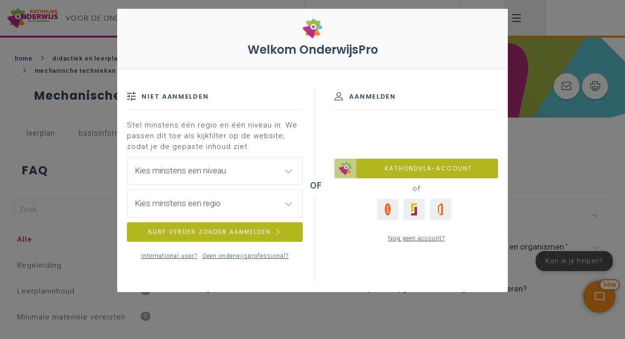

--- FILE ---
content_type: text/html;charset=UTF-8
request_url: https://pro.katholiekonderwijs.vlaanderen/ii-mete-da/faq
body_size: 150473
content:
<!DOCTYPE html><html lang="nl-be" ng-app="VskoApplication" ng-strict-di="" class="ng-scope"><head><style>@charset "UTF-8";[ng\:cloak],[ng-cloak],[data-ng-cloak],[x-ng-cloak],.ng-cloak,.x-ng-cloak,.ng-hide:not(.ng-hide-animate){display:none !important;}ng\:form{display:block;}.ng-animate-shim{visibility:hidden;}.ng-anchor{position:absolute;}</style><title ng-bind="ngMeta.title | removeHtmlTags" class="ng-binding">FAQ</title><base href="/"><meta charset="UTF-8"><meta http-equiv="X-UA-Compatible" content="IE=edge"><meta name="viewport" content="width=device-width,initial-scale=1"><link href="https://fonts.googleapis.com/css?family=Poppins:300,400,500,600,700" rel="stylesheet"><link href="https://fonts.googleapis.com/css?family=Roboto:300,400,500,700" rel="stylesheet"><link href="https://fonts.googleapis.com/css?family=Roboto+Condensed:300,400,700" rel="stylesheet"><link rel="stylesheet" href="https://use.fontawesome.com/releases/v6.4.2/css/all.css"><link rel="preconnect" href="https://cached-api.katholiekonderwijs.vlaanderen" crossorigin=""><link rel="preconnect" href="https://api.katholiekonderwijs.vlaanderen" crossorigin=""><link rel="preconnect" href="https://oauth.katholiekonderwijs.vlaanderen/" crossorigin=""><link rel="dns-prefetch" href="https://standalone-cookie-modal.katholiekonderwijs.vlaanderen"><meta name="description" content="&amp;nbsp;"><meta property="og:locale" content="nl_BE"><meta property="og:title" content="FAQ"><meta property="og:site_name" content="PRO. - Katholiekonderwijs.vlaanderen"><meta property="og:image" content="https://pro.katholiekonderwijs.vlaanderen/images/theme_logo_ko_vl-socials.png"><meta property="og:image:secure_url" content="https://pro.katholiekonderwijs.vlaanderen/images/theme_logo_ko_vl-socials.png"><meta property="og:image:width" content="1000"><meta property="og:image:height" content="1000"><meta property="og:description" content="&amp;nbsp;"><meta name="twitter:card" content="summary_large_image"><meta name="twitter:site" content="@KathOndVla"><meta name="twitter:title" content="FAQ"><meta name="twitter:description" content="&amp;nbsp;"><meta name="twitter:image" content="https://pro.katholiekonderwijs.vlaanderen/images/theme_logo_ko_vl-socials.png"><style>.ng-cloak,.x-ng-cloak,[data-ng-cloak],[ng-cloak],[ng\:cloak],[x-ng-cloak]{display:none!important}body>iframe{display:none}</style><link rel="icon" href="favicon.ico"><link href="183.b0ce9c005bbe7f44f1a6.css" rel="stylesheet"><link href="main.f5b37ec3ec63c73ef9a1.css" rel="stylesheet"><style type="text/css">#leerplanselector {
    /*# sourceMappingURL=bootstrap.css.map */ }
    #leerplanselector *,
    #leerplanselector *::before,
    #leerplanselector *::after {
      box-sizing: border-box; }
    #leerplanselector html {
      font-family: sans-serif;
      line-height: 1.15;
      -webkit-text-size-adjust: 100%;
      -ms-text-size-adjust: 100%;
      -ms-overflow-style: scrollbar;
      -webkit-tap-highlight-color: transparent; }
  
  @-ms-viewport {
    #leerplanselector {
      width: device-width; } }
    #leerplanselector article, #leerplanselector aside, #leerplanselector dialog, #leerplanselector figcaption, #leerplanselector figure, #leerplanselector footer, #leerplanselector header, #leerplanselector hgroup, #leerplanselector main, #leerplanselector nav, #leerplanselector section {
      display: block; }
    #leerplanselector body {
      margin: 0;
      font-family: -apple-system, BlinkMacSystemFont, "Segoe UI", Roboto, "Helvetica Neue", Arial, sans-serif, "Apple Color Emoji", "Segoe UI Emoji", "Segoe UI Symbol";
      font-size: 1rem;
      font-weight: 400;
      line-height: 1.5;
      color: #212529;
      text-align: left;
      background-color: #fff; }
    #leerplanselector [tabindex="-1"]:focus {
      outline: 0 !important; }
    #leerplanselector hr {
      box-sizing: content-box;
      height: 0;
      overflow: visible; }
    #leerplanselector h1, #leerplanselector h2, #leerplanselector h3, #leerplanselector h4, #leerplanselector h5, #leerplanselector h6 {
      margin-top: 0;
      margin-bottom: 0.5rem; }
    #leerplanselector p {
      margin-top: 0;
      margin-bottom: 1rem; }
    #leerplanselector abbr[title],
    #leerplanselector abbr[data-original-title] {
      text-decoration: underline;
      -webkit-text-decoration: underline dotted;
      text-decoration: underline dotted;
      cursor: help;
      border-bottom: 0; }
    #leerplanselector address {
      margin-bottom: 1rem;
      font-style: normal;
      line-height: inherit; }
    #leerplanselector ol,
    #leerplanselector ul,
    #leerplanselector dl {
      margin-top: 0;
      margin-bottom: 1rem; }
    #leerplanselector ol ol,
    #leerplanselector ul ul,
    #leerplanselector ol ul,
    #leerplanselector ul ol {
      margin-bottom: 0; }
    #leerplanselector dt {
      font-weight: 700; }
    #leerplanselector dd {
      margin-bottom: .5rem;
      margin-left: 0; }
    #leerplanselector blockquote {
      margin: 0 0 1rem; }
    #leerplanselector dfn {
      font-style: italic; }
    #leerplanselector b,
    #leerplanselector strong {
      font-weight: bolder; }
    #leerplanselector small {
      font-size: 80%; }
    #leerplanselector sub,
    #leerplanselector sup {
      position: relative;
      font-size: 75%;
      line-height: 0;
      vertical-align: baseline; }
    #leerplanselector sub {
      bottom: -.25em; }
    #leerplanselector sup {
      top: -.5em; }
    #leerplanselector a {
      color: #007bff;
      text-decoration: none;
      background-color: transparent;
      -webkit-text-decoration-skip: objects; }
    #leerplanselector a:hover {
      color: #0056b3;
      text-decoration: underline; }
    #leerplanselector a:not([href]):not([tabindex]) {
      color: inherit;
      text-decoration: none; }
    #leerplanselector a:not([href]):not([tabindex]):hover, #leerplanselector a:not([href]):not([tabindex]):focus {
      color: inherit;
      text-decoration: none; }
    #leerplanselector a:not([href]):not([tabindex]):focus {
      outline: 0; }
    #leerplanselector pre,
    #leerplanselector code,
    #leerplanselector kbd,
    #leerplanselector samp {
      font-family: monospace, monospace;
      font-size: 1em; }
    #leerplanselector pre {
      margin-top: 0;
      margin-bottom: 1rem;
      overflow: auto;
      -ms-overflow-style: scrollbar; }
    #leerplanselector figure {
      margin: 0 0 1rem; }
    #leerplanselector img {
      vertical-align: middle;
      border-style: none; }
    #leerplanselector svg:not(:root) {
      overflow: hidden; }
    #leerplanselector table {
      border-collapse: collapse; }
    #leerplanselector caption {
      padding-top: 0.75rem;
      padding-bottom: 0.75rem;
      color: #6c757d;
      text-align: left;
      caption-side: bottom; }
    #leerplanselector th {
      text-align: inherit; }
    #leerplanselector label {
      display: inline-block;
      margin-bottom: 0.5rem; }
    #leerplanselector button {
      border-radius: 0; }
    #leerplanselector button:focus {
      outline: 1px dotted;
      outline: 5px auto -webkit-focus-ring-color; }
    #leerplanselector input,
    #leerplanselector button,
    #leerplanselector select,
    #leerplanselector optgroup,
    #leerplanselector textarea {
      margin: 0;
      font-family: inherit;
      font-size: inherit;
      line-height: inherit; }
    #leerplanselector button,
    #leerplanselector input {
      overflow: visible; }
    #leerplanselector button,
    #leerplanselector select {
      text-transform: none; }
    #leerplanselector button,
    #leerplanselector html [type="button"],
    #leerplanselector [type="reset"],
    #leerplanselector [type="submit"] {
      -webkit-appearance: button; }
    #leerplanselector button::-moz-focus-inner,
    #leerplanselector [type="button"]::-moz-focus-inner,
    #leerplanselector [type="reset"]::-moz-focus-inner,
    #leerplanselector [type="submit"]::-moz-focus-inner {
      padding: 0;
      border-style: none; }
    #leerplanselector input[type="radio"],
    #leerplanselector input[type="checkbox"] {
      box-sizing: border-box;
      padding: 0; }
    #leerplanselector input[type="date"],
    #leerplanselector input[type="time"],
    #leerplanselector input[type="datetime-local"],
    #leerplanselector input[type="month"] {
      -webkit-appearance: listbox; }
    #leerplanselector textarea {
      overflow: auto;
      resize: vertical; }
    #leerplanselector fieldset {
      min-width: 0;
      padding: 0;
      margin: 0;
      border: 0; }
    #leerplanselector legend {
      display: block;
      width: 100%;
      max-width: 100%;
      padding: 0;
      margin-bottom: .5rem;
      font-size: 1.5rem;
      line-height: inherit;
      color: inherit;
      white-space: normal; }
    #leerplanselector progress {
      vertical-align: baseline; }
    #leerplanselector [type="number"]::-webkit-inner-spin-button,
    #leerplanselector [type="number"]::-webkit-outer-spin-button {
      height: auto; }
    #leerplanselector [type="search"] {
      outline-offset: -2px;
      -webkit-appearance: none; }
    #leerplanselector [type="search"]::-webkit-search-cancel-button,
    #leerplanselector [type="search"]::-webkit-search-decoration {
      -webkit-appearance: none; }
    #leerplanselector ::-webkit-file-upload-button {
      font: inherit;
      -webkit-appearance: button; }
    #leerplanselector output {
      display: inline-block; }
    #leerplanselector summary {
      display: list-item;
      cursor: pointer; }
    #leerplanselector template {
      display: none; }
    #leerplanselector [hidden] {
      display: none !important; }
    #leerplanselector h1, #leerplanselector h2, #leerplanselector h3, #leerplanselector h4, #leerplanselector h5, #leerplanselector h6,
    #leerplanselector .h1, #leerplanselector .h2, #leerplanselector .h3, #leerplanselector .h4, #leerplanselector .h5, #leerplanselector .h6 {
      margin-bottom: 0.5rem;
      font-family: inherit;
      font-weight: 500;
      line-height: 1.2;
      color: inherit; }
    #leerplanselector h1, #leerplanselector .h1 {
      font-size: 2.5rem; }
    #leerplanselector h2, #leerplanselector .h2 {
      font-size: 2rem; }
    #leerplanselector h3, #leerplanselector .h3 {
      font-size: 1.75rem; }
    #leerplanselector h4, #leerplanselector .h4 {
      font-size: 1.5rem; }
    #leerplanselector h5, #leerplanselector .h5 {
      font-size: 1.25rem; }
    #leerplanselector h6, #leerplanselector .h6 {
      font-size: 1rem; }
    #leerplanselector .lead {
      font-size: 1.25rem;
      font-weight: 300; }
    #leerplanselector .display-1 {
      font-size: 6rem;
      font-weight: 300;
      line-height: 1.2; }
    #leerplanselector .display-2 {
      font-size: 5.5rem;
      font-weight: 300;
      line-height: 1.2; }
    #leerplanselector .display-3 {
      font-size: 4.5rem;
      font-weight: 300;
      line-height: 1.2; }
    #leerplanselector .display-4 {
      font-size: 3.5rem;
      font-weight: 300;
      line-height: 1.2; }
    #leerplanselector hr {
      margin-top: 1rem;
      margin-bottom: 1rem;
      border: 0;
      border-top: 1px solid rgba(0, 0, 0, 0.1); }
    #leerplanselector small,
    #leerplanselector .small {
      font-size: 80%;
      font-weight: 400; }
    #leerplanselector mark,
    #leerplanselector .mark {
      padding: 0.2em;
      background-color: #fcf8e3; }
    #leerplanselector .list-unstyled {
      padding-left: 0;
      list-style: none; }
    #leerplanselector .list-inline {
      padding-left: 0;
      list-style: none; }
    #leerplanselector .list-inline-item {
      display: inline-block; }
    #leerplanselector .list-inline-item:not(:last-child) {
      margin-right: 0.5rem; }
    #leerplanselector .initialism {
      font-size: 90%;
      text-transform: uppercase; }
    #leerplanselector .blockquote {
      margin-bottom: 1rem;
      font-size: 1.25rem; }
    #leerplanselector .blockquote-footer {
      display: block;
      font-size: 80%;
      color: #6c757d; }
    #leerplanselector .blockquote-footer::before {
      content: "\2014 \00A0"; }
    #leerplanselector .img-fluid {
      max-width: 100%;
      height: auto; }
    #leerplanselector .img-thumbnail {
      padding: 0.25rem;
      background-color: #fff;
      border: 1px solid #dee2e6;
      border-radius: 0.25rem;
      max-width: 100%;
      height: auto; }
    #leerplanselector .figure {
      display: inline-block; }
    #leerplanselector .figure-img {
      margin-bottom: 0.5rem;
      line-height: 1; }
    #leerplanselector .figure-caption {
      font-size: 90%;
      color: #6c757d; }
    #leerplanselector code,
    #leerplanselector kbd,
    #leerplanselector pre,
    #leerplanselector samp {
      font-family: SFMono-Regular, Menlo, Monaco, Consolas, "Liberation Mono", "Courier New", monospace; }
    #leerplanselector code {
      font-size: 87.5%;
      color: #e83e8c;
      word-break: break-word; }
    #leerplanselector a > code {
      color: inherit; }
    #leerplanselector kbd {
      padding: 0.2rem 0.4rem;
      font-size: 87.5%;
      color: #fff;
      background-color: #212529;
      border-radius: 0.2rem; }
    #leerplanselector kbd kbd {
      padding: 0;
      font-size: 100%;
      font-weight: 700; }
    #leerplanselector pre {
      display: block;
      font-size: 87.5%;
      color: #212529; }
    #leerplanselector pre code {
      font-size: inherit;
      color: inherit;
      word-break: normal; }
    #leerplanselector .pre-scrollable {
      max-height: 340px;
      overflow-y: scroll; }
    #leerplanselector .container {
      width: 100%;
      padding-right: 15px;
      padding-left: 15px;
      margin-right: auto;
      margin-left: auto; }
    @media (min-width: 576px) {
      #leerplanselector .container {
        max-width: 540px; } }
    @media (min-width: 768px) {
      #leerplanselector .container {
        max-width: 720px; } }
    @media (min-width: 992px) {
      #leerplanselector .container {
        max-width: 960px; } }
    @media (min-width: 1200px) {
      #leerplanselector .container {
        max-width: 1140px; } }
    #leerplanselector .container-fluid {
      width: 100%;
      padding-right: 15px;
      padding-left: 15px;
      margin-right: auto;
      margin-left: auto; }
    #leerplanselector .row {
      display: -ms-flexbox;
      display: flex;
      -ms-flex-wrap: wrap;
      flex-wrap: wrap;
      margin-right: -15px;
      margin-left: -15px; }
    #leerplanselector .no-gutters {
      margin-right: 0;
      margin-left: 0; }
    #leerplanselector .no-gutters > .col,
    #leerplanselector .no-gutters > [class*="col-"] {
      padding-right: 0;
      padding-left: 0; }
    #leerplanselector .col-1, #leerplanselector .col-2, #leerplanselector .col-3, #leerplanselector .col-4, #leerplanselector .col-5, #leerplanselector .col-6, #leerplanselector .col-7, #leerplanselector .col-8, #leerplanselector .col-9, #leerplanselector .col-10, #leerplanselector .col-11, #leerplanselector .col-12, #leerplanselector .col,
    #leerplanselector .col-auto, #leerplanselector .col-sm-1, #leerplanselector .col-sm-2, #leerplanselector .col-sm-3, #leerplanselector .col-sm-4, #leerplanselector .col-sm-5, #leerplanselector .col-sm-6, #leerplanselector .col-sm-7, #leerplanselector .col-sm-8, #leerplanselector .col-sm-9, #leerplanselector .col-sm-10, #leerplanselector .col-sm-11, #leerplanselector .col-sm-12, #leerplanselector .col-sm,
    #leerplanselector .col-sm-auto, #leerplanselector .col-md-1, #leerplanselector .col-md-2, #leerplanselector .col-md-3, #leerplanselector .col-md-4, #leerplanselector .col-md-5, #leerplanselector .col-md-6, #leerplanselector .col-md-7, #leerplanselector .col-md-8, #leerplanselector .col-md-9, #leerplanselector .col-md-10, #leerplanselector .col-md-11, #leerplanselector .col-md-12, #leerplanselector .col-md,
    #leerplanselector .col-md-auto, #leerplanselector .col-lg-1, #leerplanselector .col-lg-2, #leerplanselector .col-lg-3, #leerplanselector .col-lg-4, #leerplanselector .col-lg-5, #leerplanselector .col-lg-6, #leerplanselector .col-lg-7, #leerplanselector .col-lg-8, #leerplanselector .col-lg-9, #leerplanselector .col-lg-10, #leerplanselector .col-lg-11, #leerplanselector .col-lg-12, #leerplanselector .col-lg,
    #leerplanselector .col-lg-auto, #leerplanselector .col-xl-1, #leerplanselector .col-xl-2, #leerplanselector .col-xl-3, #leerplanselector .col-xl-4, #leerplanselector .col-xl-5, #leerplanselector .col-xl-6, #leerplanselector .col-xl-7, #leerplanselector .col-xl-8, #leerplanselector .col-xl-9, #leerplanselector .col-xl-10, #leerplanselector .col-xl-11, #leerplanselector .col-xl-12, #leerplanselector .col-xl,
    #leerplanselector .col-xl-auto {
      position: relative;
      width: 100%;
      min-height: 1px;
      padding-right: 15px;
      padding-left: 15px; }
    #leerplanselector .col {
      -ms-flex-preferred-size: 0;
      flex-basis: 0;
      -ms-flex-positive: 1;
      flex-grow: 1;
      max-width: 100%; }
    #leerplanselector .col-auto {
      -ms-flex: 0 0 auto;
      flex: 0 0 auto;
      width: auto;
      max-width: none; }
    #leerplanselector .col-1 {
      -ms-flex: 0 0 8.333333%;
      flex: 0 0 8.333333%;
      max-width: 8.333333%; }
    #leerplanselector .col-2 {
      -ms-flex: 0 0 16.666667%;
      flex: 0 0 16.666667%;
      max-width: 16.666667%; }
    #leerplanselector .col-3 {
      -ms-flex: 0 0 25%;
      flex: 0 0 25%;
      max-width: 25%; }
    #leerplanselector .col-4 {
      -ms-flex: 0 0 33.333333%;
      flex: 0 0 33.333333%;
      max-width: 33.333333%; }
    #leerplanselector .col-5 {
      -ms-flex: 0 0 41.666667%;
      flex: 0 0 41.666667%;
      max-width: 41.666667%; }
    #leerplanselector .col-6 {
      -ms-flex: 0 0 50%;
      flex: 0 0 50%;
      max-width: 50%; }
    #leerplanselector .col-7 {
      -ms-flex: 0 0 58.333333%;
      flex: 0 0 58.333333%;
      max-width: 58.333333%; }
    #leerplanselector .col-8 {
      -ms-flex: 0 0 66.666667%;
      flex: 0 0 66.666667%;
      max-width: 66.666667%; }
    #leerplanselector .col-9 {
      -ms-flex: 0 0 75%;
      flex: 0 0 75%;
      max-width: 75%; }
    #leerplanselector .col-10 {
      -ms-flex: 0 0 83.333333%;
      flex: 0 0 83.333333%;
      max-width: 83.333333%; }
    #leerplanselector .col-11 {
      -ms-flex: 0 0 91.666667%;
      flex: 0 0 91.666667%;
      max-width: 91.666667%; }
    #leerplanselector .col-12 {
      -ms-flex: 0 0 100%;
      flex: 0 0 100%;
      max-width: 100%; }
    #leerplanselector .order-first {
      -ms-flex-order: -1;
      order: -1; }
    #leerplanselector .order-last {
      -ms-flex-order: 13;
      order: 13; }
    #leerplanselector .order-0 {
      -ms-flex-order: 0;
      order: 0; }
    #leerplanselector .order-1 {
      -ms-flex-order: 1;
      order: 1; }
    #leerplanselector .order-2 {
      -ms-flex-order: 2;
      order: 2; }
    #leerplanselector .order-3 {
      -ms-flex-order: 3;
      order: 3; }
    #leerplanselector .order-4 {
      -ms-flex-order: 4;
      order: 4; }
    #leerplanselector .order-5 {
      -ms-flex-order: 5;
      order: 5; }
    #leerplanselector .order-6 {
      -ms-flex-order: 6;
      order: 6; }
    #leerplanselector .order-7 {
      -ms-flex-order: 7;
      order: 7; }
    #leerplanselector .order-8 {
      -ms-flex-order: 8;
      order: 8; }
    #leerplanselector .order-9 {
      -ms-flex-order: 9;
      order: 9; }
    #leerplanselector .order-10 {
      -ms-flex-order: 10;
      order: 10; }
    #leerplanselector .order-11 {
      -ms-flex-order: 11;
      order: 11; }
    #leerplanselector .order-12 {
      -ms-flex-order: 12;
      order: 12; }
    #leerplanselector .offset-1 {
      margin-left: 8.333333%; }
    #leerplanselector .offset-2 {
      margin-left: 16.666667%; }
    #leerplanselector .offset-3 {
      margin-left: 25%; }
    #leerplanselector .offset-4 {
      margin-left: 33.333333%; }
    #leerplanselector .offset-5 {
      margin-left: 41.666667%; }
    #leerplanselector .offset-6 {
      margin-left: 50%; }
    #leerplanselector .offset-7 {
      margin-left: 58.333333%; }
    #leerplanselector .offset-8 {
      margin-left: 66.666667%; }
    #leerplanselector .offset-9 {
      margin-left: 75%; }
    #leerplanselector .offset-10 {
      margin-left: 83.333333%; }
    #leerplanselector .offset-11 {
      margin-left: 91.666667%; }
    @media (min-width: 576px) {
      #leerplanselector .col-sm {
        -ms-flex-preferred-size: 0;
        flex-basis: 0;
        -ms-flex-positive: 1;
        flex-grow: 1;
        max-width: 100%; }
      #leerplanselector .col-sm-auto {
        -ms-flex: 0 0 auto;
        flex: 0 0 auto;
        width: auto;
        max-width: none; }
      #leerplanselector .col-sm-1 {
        -ms-flex: 0 0 8.333333%;
        flex: 0 0 8.333333%;
        max-width: 8.333333%; }
      #leerplanselector .col-sm-2 {
        -ms-flex: 0 0 16.666667%;
        flex: 0 0 16.666667%;
        max-width: 16.666667%; }
      #leerplanselector .col-sm-3 {
        -ms-flex: 0 0 25%;
        flex: 0 0 25%;
        max-width: 25%; }
      #leerplanselector .col-sm-4 {
        -ms-flex: 0 0 33.333333%;
        flex: 0 0 33.333333%;
        max-width: 33.333333%; }
      #leerplanselector .col-sm-5 {
        -ms-flex: 0 0 41.666667%;
        flex: 0 0 41.666667%;
        max-width: 41.666667%; }
      #leerplanselector .col-sm-6 {
        -ms-flex: 0 0 50%;
        flex: 0 0 50%;
        max-width: 50%; }
      #leerplanselector .col-sm-7 {
        -ms-flex: 0 0 58.333333%;
        flex: 0 0 58.333333%;
        max-width: 58.333333%; }
      #leerplanselector .col-sm-8 {
        -ms-flex: 0 0 66.666667%;
        flex: 0 0 66.666667%;
        max-width: 66.666667%; }
      #leerplanselector .col-sm-9 {
        -ms-flex: 0 0 75%;
        flex: 0 0 75%;
        max-width: 75%; }
      #leerplanselector .col-sm-10 {
        -ms-flex: 0 0 83.333333%;
        flex: 0 0 83.333333%;
        max-width: 83.333333%; }
      #leerplanselector .col-sm-11 {
        -ms-flex: 0 0 91.666667%;
        flex: 0 0 91.666667%;
        max-width: 91.666667%; }
      #leerplanselector .col-sm-12 {
        -ms-flex: 0 0 100%;
        flex: 0 0 100%;
        max-width: 100%; }
      #leerplanselector .order-sm-first {
        -ms-flex-order: -1;
        order: -1; }
      #leerplanselector .order-sm-last {
        -ms-flex-order: 13;
        order: 13; }
      #leerplanselector .order-sm-0 {
        -ms-flex-order: 0;
        order: 0; }
      #leerplanselector .order-sm-1 {
        -ms-flex-order: 1;
        order: 1; }
      #leerplanselector .order-sm-2 {
        -ms-flex-order: 2;
        order: 2; }
      #leerplanselector .order-sm-3 {
        -ms-flex-order: 3;
        order: 3; }
      #leerplanselector .order-sm-4 {
        -ms-flex-order: 4;
        order: 4; }
      #leerplanselector .order-sm-5 {
        -ms-flex-order: 5;
        order: 5; }
      #leerplanselector .order-sm-6 {
        -ms-flex-order: 6;
        order: 6; }
      #leerplanselector .order-sm-7 {
        -ms-flex-order: 7;
        order: 7; }
      #leerplanselector .order-sm-8 {
        -ms-flex-order: 8;
        order: 8; }
      #leerplanselector .order-sm-9 {
        -ms-flex-order: 9;
        order: 9; }
      #leerplanselector .order-sm-10 {
        -ms-flex-order: 10;
        order: 10; }
      #leerplanselector .order-sm-11 {
        -ms-flex-order: 11;
        order: 11; }
      #leerplanselector .order-sm-12 {
        -ms-flex-order: 12;
        order: 12; }
      #leerplanselector .offset-sm-0 {
        margin-left: 0; }
      #leerplanselector .offset-sm-1 {
        margin-left: 8.333333%; }
      #leerplanselector .offset-sm-2 {
        margin-left: 16.666667%; }
      #leerplanselector .offset-sm-3 {
        margin-left: 25%; }
      #leerplanselector .offset-sm-4 {
        margin-left: 33.333333%; }
      #leerplanselector .offset-sm-5 {
        margin-left: 41.666667%; }
      #leerplanselector .offset-sm-6 {
        margin-left: 50%; }
      #leerplanselector .offset-sm-7 {
        margin-left: 58.333333%; }
      #leerplanselector .offset-sm-8 {
        margin-left: 66.666667%; }
      #leerplanselector .offset-sm-9 {
        margin-left: 75%; }
      #leerplanselector .offset-sm-10 {
        margin-left: 83.333333%; }
      #leerplanselector .offset-sm-11 {
        margin-left: 91.666667%; } }
    @media (min-width: 768px) {
      #leerplanselector .col-md {
        -ms-flex-preferred-size: 0;
        flex-basis: 0;
        -ms-flex-positive: 1;
        flex-grow: 1;
        max-width: 100%; }
      #leerplanselector .col-md-auto {
        -ms-flex: 0 0 auto;
        flex: 0 0 auto;
        width: auto;
        max-width: none; }
      #leerplanselector .col-md-1 {
        -ms-flex: 0 0 8.333333%;
        flex: 0 0 8.333333%;
        max-width: 8.333333%; }
      #leerplanselector .col-md-2 {
        -ms-flex: 0 0 16.666667%;
        flex: 0 0 16.666667%;
        max-width: 16.666667%; }
      #leerplanselector .col-md-3 {
        -ms-flex: 0 0 25%;
        flex: 0 0 25%;
        max-width: 25%; }
      #leerplanselector .col-md-4 {
        -ms-flex: 0 0 33.333333%;
        flex: 0 0 33.333333%;
        max-width: 33.333333%; }
      #leerplanselector .col-md-5 {
        -ms-flex: 0 0 41.666667%;
        flex: 0 0 41.666667%;
        max-width: 41.666667%; }
      #leerplanselector .col-md-6 {
        -ms-flex: 0 0 50%;
        flex: 0 0 50%;
        max-width: 50%; }
      #leerplanselector .col-md-7 {
        -ms-flex: 0 0 58.333333%;
        flex: 0 0 58.333333%;
        max-width: 58.333333%; }
      #leerplanselector .col-md-8 {
        -ms-flex: 0 0 66.666667%;
        flex: 0 0 66.666667%;
        max-width: 66.666667%; }
      #leerplanselector .col-md-9 {
        -ms-flex: 0 0 75%;
        flex: 0 0 75%;
        max-width: 75%; }
      #leerplanselector .col-md-10 {
        -ms-flex: 0 0 83.333333%;
        flex: 0 0 83.333333%;
        max-width: 83.333333%; }
      #leerplanselector .col-md-11 {
        -ms-flex: 0 0 91.666667%;
        flex: 0 0 91.666667%;
        max-width: 91.666667%; }
      #leerplanselector .col-md-12 {
        -ms-flex: 0 0 100%;
        flex: 0 0 100%;
        max-width: 100%; }
      #leerplanselector .order-md-first {
        -ms-flex-order: -1;
        order: -1; }
      #leerplanselector .order-md-last {
        -ms-flex-order: 13;
        order: 13; }
      #leerplanselector .order-md-0 {
        -ms-flex-order: 0;
        order: 0; }
      #leerplanselector .order-md-1 {
        -ms-flex-order: 1;
        order: 1; }
      #leerplanselector .order-md-2 {
        -ms-flex-order: 2;
        order: 2; }
      #leerplanselector .order-md-3 {
        -ms-flex-order: 3;
        order: 3; }
      #leerplanselector .order-md-4 {
        -ms-flex-order: 4;
        order: 4; }
      #leerplanselector .order-md-5 {
        -ms-flex-order: 5;
        order: 5; }
      #leerplanselector .order-md-6 {
        -ms-flex-order: 6;
        order: 6; }
      #leerplanselector .order-md-7 {
        -ms-flex-order: 7;
        order: 7; }
      #leerplanselector .order-md-8 {
        -ms-flex-order: 8;
        order: 8; }
      #leerplanselector .order-md-9 {
        -ms-flex-order: 9;
        order: 9; }
      #leerplanselector .order-md-10 {
        -ms-flex-order: 10;
        order: 10; }
      #leerplanselector .order-md-11 {
        -ms-flex-order: 11;
        order: 11; }
      #leerplanselector .order-md-12 {
        -ms-flex-order: 12;
        order: 12; }
      #leerplanselector .offset-md-0 {
        margin-left: 0; }
      #leerplanselector .offset-md-1 {
        margin-left: 8.333333%; }
      #leerplanselector .offset-md-2 {
        margin-left: 16.666667%; }
      #leerplanselector .offset-md-3 {
        margin-left: 25%; }
      #leerplanselector .offset-md-4 {
        margin-left: 33.333333%; }
      #leerplanselector .offset-md-5 {
        margin-left: 41.666667%; }
      #leerplanselector .offset-md-6 {
        margin-left: 50%; }
      #leerplanselector .offset-md-7 {
        margin-left: 58.333333%; }
      #leerplanselector .offset-md-8 {
        margin-left: 66.666667%; }
      #leerplanselector .offset-md-9 {
        margin-left: 75%; }
      #leerplanselector .offset-md-10 {
        margin-left: 83.333333%; }
      #leerplanselector .offset-md-11 {
        margin-left: 91.666667%; } }
    @media (min-width: 992px) {
      #leerplanselector .col-lg {
        -ms-flex-preferred-size: 0;
        flex-basis: 0;
        -ms-flex-positive: 1;
        flex-grow: 1;
        max-width: 100%; }
      #leerplanselector .col-lg-auto {
        -ms-flex: 0 0 auto;
        flex: 0 0 auto;
        width: auto;
        max-width: none; }
      #leerplanselector .col-lg-1 {
        -ms-flex: 0 0 8.333333%;
        flex: 0 0 8.333333%;
        max-width: 8.333333%; }
      #leerplanselector .col-lg-2 {
        -ms-flex: 0 0 16.666667%;
        flex: 0 0 16.666667%;
        max-width: 16.666667%; }
      #leerplanselector .col-lg-3 {
        -ms-flex: 0 0 25%;
        flex: 0 0 25%;
        max-width: 25%; }
      #leerplanselector .col-lg-4 {
        -ms-flex: 0 0 33.333333%;
        flex: 0 0 33.333333%;
        max-width: 33.333333%; }
      #leerplanselector .col-lg-5 {
        -ms-flex: 0 0 41.666667%;
        flex: 0 0 41.666667%;
        max-width: 41.666667%; }
      #leerplanselector .col-lg-6 {
        -ms-flex: 0 0 50%;
        flex: 0 0 50%;
        max-width: 50%; }
      #leerplanselector .col-lg-7 {
        -ms-flex: 0 0 58.333333%;
        flex: 0 0 58.333333%;
        max-width: 58.333333%; }
      #leerplanselector .col-lg-8 {
        -ms-flex: 0 0 66.666667%;
        flex: 0 0 66.666667%;
        max-width: 66.666667%; }
      #leerplanselector .col-lg-9 {
        -ms-flex: 0 0 75%;
        flex: 0 0 75%;
        max-width: 75%; }
      #leerplanselector .col-lg-10 {
        -ms-flex: 0 0 83.333333%;
        flex: 0 0 83.333333%;
        max-width: 83.333333%; }
      #leerplanselector .col-lg-11 {
        -ms-flex: 0 0 91.666667%;
        flex: 0 0 91.666667%;
        max-width: 91.666667%; }
      #leerplanselector .col-lg-12 {
        -ms-flex: 0 0 100%;
        flex: 0 0 100%;
        max-width: 100%; }
      #leerplanselector .order-lg-first {
        -ms-flex-order: -1;
        order: -1; }
      #leerplanselector .order-lg-last {
        -ms-flex-order: 13;
        order: 13; }
      #leerplanselector .order-lg-0 {
        -ms-flex-order: 0;
        order: 0; }
      #leerplanselector .order-lg-1 {
        -ms-flex-order: 1;
        order: 1; }
      #leerplanselector .order-lg-2 {
        -ms-flex-order: 2;
        order: 2; }
      #leerplanselector .order-lg-3 {
        -ms-flex-order: 3;
        order: 3; }
      #leerplanselector .order-lg-4 {
        -ms-flex-order: 4;
        order: 4; }
      #leerplanselector .order-lg-5 {
        -ms-flex-order: 5;
        order: 5; }
      #leerplanselector .order-lg-6 {
        -ms-flex-order: 6;
        order: 6; }
      #leerplanselector .order-lg-7 {
        -ms-flex-order: 7;
        order: 7; }
      #leerplanselector .order-lg-8 {
        -ms-flex-order: 8;
        order: 8; }
      #leerplanselector .order-lg-9 {
        -ms-flex-order: 9;
        order: 9; }
      #leerplanselector .order-lg-10 {
        -ms-flex-order: 10;
        order: 10; }
      #leerplanselector .order-lg-11 {
        -ms-flex-order: 11;
        order: 11; }
      #leerplanselector .order-lg-12 {
        -ms-flex-order: 12;
        order: 12; }
      #leerplanselector .offset-lg-0 {
        margin-left: 0; }
      #leerplanselector .offset-lg-1 {
        margin-left: 8.333333%; }
      #leerplanselector .offset-lg-2 {
        margin-left: 16.666667%; }
      #leerplanselector .offset-lg-3 {
        margin-left: 25%; }
      #leerplanselector .offset-lg-4 {
        margin-left: 33.333333%; }
      #leerplanselector .offset-lg-5 {
        margin-left: 41.666667%; }
      #leerplanselector .offset-lg-6 {
        margin-left: 50%; }
      #leerplanselector .offset-lg-7 {
        margin-left: 58.333333%; }
      #leerplanselector .offset-lg-8 {
        margin-left: 66.666667%; }
      #leerplanselector .offset-lg-9 {
        margin-left: 75%; }
      #leerplanselector .offset-lg-10 {
        margin-left: 83.333333%; }
      #leerplanselector .offset-lg-11 {
        margin-left: 91.666667%; } }
    @media (min-width: 1200px) {
      #leerplanselector .col-xl {
        -ms-flex-preferred-size: 0;
        flex-basis: 0;
        -ms-flex-positive: 1;
        flex-grow: 1;
        max-width: 100%; }
      #leerplanselector .col-xl-auto {
        -ms-flex: 0 0 auto;
        flex: 0 0 auto;
        width: auto;
        max-width: none; }
      #leerplanselector .col-xl-1 {
        -ms-flex: 0 0 8.333333%;
        flex: 0 0 8.333333%;
        max-width: 8.333333%; }
      #leerplanselector .col-xl-2 {
        -ms-flex: 0 0 16.666667%;
        flex: 0 0 16.666667%;
        max-width: 16.666667%; }
      #leerplanselector .col-xl-3 {
        -ms-flex: 0 0 25%;
        flex: 0 0 25%;
        max-width: 25%; }
      #leerplanselector .col-xl-4 {
        -ms-flex: 0 0 33.333333%;
        flex: 0 0 33.333333%;
        max-width: 33.333333%; }
      #leerplanselector .col-xl-5 {
        -ms-flex: 0 0 41.666667%;
        flex: 0 0 41.666667%;
        max-width: 41.666667%; }
      #leerplanselector .col-xl-6 {
        -ms-flex: 0 0 50%;
        flex: 0 0 50%;
        max-width: 50%; }
      #leerplanselector .col-xl-7 {
        -ms-flex: 0 0 58.333333%;
        flex: 0 0 58.333333%;
        max-width: 58.333333%; }
      #leerplanselector .col-xl-8 {
        -ms-flex: 0 0 66.666667%;
        flex: 0 0 66.666667%;
        max-width: 66.666667%; }
      #leerplanselector .col-xl-9 {
        -ms-flex: 0 0 75%;
        flex: 0 0 75%;
        max-width: 75%; }
      #leerplanselector .col-xl-10 {
        -ms-flex: 0 0 83.333333%;
        flex: 0 0 83.333333%;
        max-width: 83.333333%; }
      #leerplanselector .col-xl-11 {
        -ms-flex: 0 0 91.666667%;
        flex: 0 0 91.666667%;
        max-width: 91.666667%; }
      #leerplanselector .col-xl-12 {
        -ms-flex: 0 0 100%;
        flex: 0 0 100%;
        max-width: 100%; }
      #leerplanselector .order-xl-first {
        -ms-flex-order: -1;
        order: -1; }
      #leerplanselector .order-xl-last {
        -ms-flex-order: 13;
        order: 13; }
      #leerplanselector .order-xl-0 {
        -ms-flex-order: 0;
        order: 0; }
      #leerplanselector .order-xl-1 {
        -ms-flex-order: 1;
        order: 1; }
      #leerplanselector .order-xl-2 {
        -ms-flex-order: 2;
        order: 2; }
      #leerplanselector .order-xl-3 {
        -ms-flex-order: 3;
        order: 3; }
      #leerplanselector .order-xl-4 {
        -ms-flex-order: 4;
        order: 4; }
      #leerplanselector .order-xl-5 {
        -ms-flex-order: 5;
        order: 5; }
      #leerplanselector .order-xl-6 {
        -ms-flex-order: 6;
        order: 6; }
      #leerplanselector .order-xl-7 {
        -ms-flex-order: 7;
        order: 7; }
      #leerplanselector .order-xl-8 {
        -ms-flex-order: 8;
        order: 8; }
      #leerplanselector .order-xl-9 {
        -ms-flex-order: 9;
        order: 9; }
      #leerplanselector .order-xl-10 {
        -ms-flex-order: 10;
        order: 10; }
      #leerplanselector .order-xl-11 {
        -ms-flex-order: 11;
        order: 11; }
      #leerplanselector .order-xl-12 {
        -ms-flex-order: 12;
        order: 12; }
      #leerplanselector .offset-xl-0 {
        margin-left: 0; }
      #leerplanselector .offset-xl-1 {
        margin-left: 8.333333%; }
      #leerplanselector .offset-xl-2 {
        margin-left: 16.666667%; }
      #leerplanselector .offset-xl-3 {
        margin-left: 25%; }
      #leerplanselector .offset-xl-4 {
        margin-left: 33.333333%; }
      #leerplanselector .offset-xl-5 {
        margin-left: 41.666667%; }
      #leerplanselector .offset-xl-6 {
        margin-left: 50%; }
      #leerplanselector .offset-xl-7 {
        margin-left: 58.333333%; }
      #leerplanselector .offset-xl-8 {
        margin-left: 66.666667%; }
      #leerplanselector .offset-xl-9 {
        margin-left: 75%; }
      #leerplanselector .offset-xl-10 {
        margin-left: 83.333333%; }
      #leerplanselector .offset-xl-11 {
        margin-left: 91.666667%; } }
    #leerplanselector .table {
      width: 100%;
      max-width: 100%;
      margin-bottom: 1rem;
      background-color: transparent; }
    #leerplanselector .table th,
    #leerplanselector .table td {
      padding: 0.75rem;
      vertical-align: top;
      border-top: 1px solid #dee2e6; }
    #leerplanselector .table thead th {
      vertical-align: bottom;
      border-bottom: 2px solid #dee2e6; }
    #leerplanselector .table tbody + tbody {
      border-top: 2px solid #dee2e6; }
    #leerplanselector .table .table {
      background-color: #fff; }
    #leerplanselector .table-sm th,
    #leerplanselector .table-sm td {
      padding: 0.3rem; }
    #leerplanselector .table-bordered {
      border: 1px solid #dee2e6; }
    #leerplanselector .table-bordered th,
    #leerplanselector .table-bordered td {
      border: 1px solid #dee2e6; }
    #leerplanselector .table-bordered thead th,
    #leerplanselector .table-bordered thead td {
      border-bottom-width: 2px; }
    #leerplanselector .table-borderless th,
    #leerplanselector .table-borderless td,
    #leerplanselector .table-borderless thead th,
    #leerplanselector .table-borderless tbody + tbody {
      border: 0; }
    #leerplanselector .table-striped tbody tr:nth-of-type(odd) {
      background-color: rgba(0, 0, 0, 0.05); }
    #leerplanselector .table-hover tbody tr:hover {
      background-color: rgba(0, 0, 0, 0.075); }
    #leerplanselector .table-primary,
    #leerplanselector .table-primary > th,
    #leerplanselector .table-primary > td {
      background-color: #b8daff; }
    #leerplanselector .table-hover .table-primary:hover {
      background-color: #9fcdff; }
    #leerplanselector .table-hover .table-primary:hover > td,
    #leerplanselector .table-hover .table-primary:hover > th {
      background-color: #9fcdff; }
    #leerplanselector .table-secondary,
    #leerplanselector .table-secondary > th,
    #leerplanselector .table-secondary > td {
      background-color: #d6d8db; }
    #leerplanselector .table-hover .table-secondary:hover {
      background-color: #c8cbcf; }
    #leerplanselector .table-hover .table-secondary:hover > td,
    #leerplanselector .table-hover .table-secondary:hover > th {
      background-color: #c8cbcf; }
    #leerplanselector .table-success,
    #leerplanselector .table-success > th,
    #leerplanselector .table-success > td {
      background-color: #c3e6cb; }
    #leerplanselector .table-hover .table-success:hover {
      background-color: #b1dfbb; }
    #leerplanselector .table-hover .table-success:hover > td,
    #leerplanselector .table-hover .table-success:hover > th {
      background-color: #b1dfbb; }
    #leerplanselector .table-info,
    #leerplanselector .table-info > th,
    #leerplanselector .table-info > td {
      background-color: #bee5eb; }
    #leerplanselector .table-hover .table-info:hover {
      background-color: #abdde5; }
    #leerplanselector .table-hover .table-info:hover > td,
    #leerplanselector .table-hover .table-info:hover > th {
      background-color: #abdde5; }
    #leerplanselector .table-warning,
    #leerplanselector .table-warning > th,
    #leerplanselector .table-warning > td {
      background-color: #ffeeba; }
    #leerplanselector .table-hover .table-warning:hover {
      background-color: #ffe8a1; }
    #leerplanselector .table-hover .table-warning:hover > td,
    #leerplanselector .table-hover .table-warning:hover > th {
      background-color: #ffe8a1; }
    #leerplanselector .table-danger,
    #leerplanselector .table-danger > th,
    #leerplanselector .table-danger > td {
      background-color: #f5c6cb; }
    #leerplanselector .table-hover .table-danger:hover {
      background-color: #f1b0b7; }
    #leerplanselector .table-hover .table-danger:hover > td,
    #leerplanselector .table-hover .table-danger:hover > th {
      background-color: #f1b0b7; }
    #leerplanselector .table-light,
    #leerplanselector .table-light > th,
    #leerplanselector .table-light > td {
      background-color: #fdfdfe; }
    #leerplanselector .table-hover .table-light:hover {
      background-color: #ececf6; }
    #leerplanselector .table-hover .table-light:hover > td,
    #leerplanselector .table-hover .table-light:hover > th {
      background-color: #ececf6; }
    #leerplanselector .table-dark,
    #leerplanselector .table-dark > th,
    #leerplanselector .table-dark > td {
      background-color: #c6c8ca; }
    #leerplanselector .table-hover .table-dark:hover {
      background-color: #b9bbbe; }
    #leerplanselector .table-hover .table-dark:hover > td,
    #leerplanselector .table-hover .table-dark:hover > th {
      background-color: #b9bbbe; }
    #leerplanselector .table-active,
    #leerplanselector .table-active > th,
    #leerplanselector .table-active > td {
      background-color: rgba(0, 0, 0, 0.075); }
    #leerplanselector .table-hover .table-active:hover {
      background-color: rgba(0, 0, 0, 0.075); }
    #leerplanselector .table-hover .table-active:hover > td,
    #leerplanselector .table-hover .table-active:hover > th {
      background-color: rgba(0, 0, 0, 0.075); }
    #leerplanselector .table .thead-dark th {
      color: #fff;
      background-color: #212529;
      border-color: #32383e; }
    #leerplanselector .table .thead-light th {
      color: #495057;
      background-color: #e9ecef;
      border-color: #dee2e6; }
    #leerplanselector .table-dark {
      color: #fff;
      background-color: #212529; }
    #leerplanselector .table-dark th,
    #leerplanselector .table-dark td,
    #leerplanselector .table-dark thead th {
      border-color: #32383e; }
    #leerplanselector .table-dark.table-bordered {
      border: 0; }
    #leerplanselector .table-dark.table-striped tbody tr:nth-of-type(odd) {
      background-color: rgba(255, 255, 255, 0.05); }
    #leerplanselector .table-dark.table-hover tbody tr:hover {
      background-color: rgba(255, 255, 255, 0.075); }
    @media (max-width: 575.98px) {
      #leerplanselector .table-responsive-sm {
        display: block;
        width: 100%;
        overflow-x: auto;
        -webkit-overflow-scrolling: touch;
        -ms-overflow-style: -ms-autohiding-scrollbar; }
      #leerplanselector .table-responsive-sm > .table-bordered {
        border: 0; } }
    @media (max-width: 767.98px) {
      #leerplanselector .table-responsive-md {
        display: block;
        width: 100%;
        overflow-x: auto;
        -webkit-overflow-scrolling: touch;
        -ms-overflow-style: -ms-autohiding-scrollbar; }
      #leerplanselector .table-responsive-md > .table-bordered {
        border: 0; } }
    @media (max-width: 991.98px) {
      #leerplanselector .table-responsive-lg {
        display: block;
        width: 100%;
        overflow-x: auto;
        -webkit-overflow-scrolling: touch;
        -ms-overflow-style: -ms-autohiding-scrollbar; }
      #leerplanselector .table-responsive-lg > .table-bordered {
        border: 0; } }
    @media (max-width: 1199.98px) {
      #leerplanselector .table-responsive-xl {
        display: block;
        width: 100%;
        overflow-x: auto;
        -webkit-overflow-scrolling: touch;
        -ms-overflow-style: -ms-autohiding-scrollbar; }
      #leerplanselector .table-responsive-xl > .table-bordered {
        border: 0; } }
    #leerplanselector .table-responsive {
      display: block;
      width: 100%;
      overflow-x: auto;
      -webkit-overflow-scrolling: touch;
      -ms-overflow-style: -ms-autohiding-scrollbar; }
    #leerplanselector .table-responsive > .table-bordered {
      border: 0; }
    #leerplanselector .form-control {
      display: block;
      width: 100%;
      padding: 0.375rem 0.75rem;
      font-size: 1rem;
      line-height: 1.5;
      color: #495057;
      background-color: #fff;
      background-clip: padding-box;
      border: 1px solid #ced4da;
      border-radius: 0.25rem;
      transition: border-color 0.15s ease-in-out, box-shadow 0.15s ease-in-out; }
    @media screen and (prefers-reduced-motion: reduce) {
      #leerplanselector .form-control {
        transition: none; } }
    #leerplanselector .form-control::-ms-expand {
      background-color: transparent;
      border: 0; }
    #leerplanselector .form-control:focus {
      color: #495057;
      background-color: #fff;
      border-color: #80bdff;
      outline: 0;
      box-shadow: 0 0 0 0.2rem rgba(0, 123, 255, 0.25); }
    #leerplanselector .form-control::-webkit-input-placeholder {
      color: #6c757d;
      opacity: 1; }
    #leerplanselector .form-control::-moz-placeholder {
      color: #6c757d;
      opacity: 1; }
    #leerplanselector .form-control:-ms-input-placeholder {
      color: #6c757d;
      opacity: 1; }
    #leerplanselector .form-control::-ms-input-placeholder {
      color: #6c757d;
      opacity: 1; }
    #leerplanselector .form-control::placeholder {
      color: #6c757d;
      opacity: 1; }
    #leerplanselector .form-control:disabled, #leerplanselector .form-control[readonly] {
      background-color: #e9ecef;
      opacity: 1; }
    #leerplanselector select.form-control:not([size]):not([multiple]) {
      height: calc(2.25rem + 2px); }
    #leerplanselector select.form-control:focus::-ms-value {
      color: #495057;
      background-color: #fff; }
    #leerplanselector .form-control-file,
    #leerplanselector .form-control-range {
      display: block;
      width: 100%; }
    #leerplanselector .col-form-label {
      padding-top: calc(0.375rem + 1px);
      padding-bottom: calc(0.375rem + 1px);
      margin-bottom: 0;
      font-size: inherit;
      line-height: 1.5; }
    #leerplanselector .col-form-label-lg {
      padding-top: calc(0.5rem + 1px);
      padding-bottom: calc(0.5rem + 1px);
      font-size: 1.25rem;
      line-height: 1.5; }
    #leerplanselector .col-form-label-sm {
      padding-top: calc(0.25rem + 1px);
      padding-bottom: calc(0.25rem + 1px);
      font-size: 0.875rem;
      line-height: 1.5; }
    #leerplanselector .form-control-plaintext {
      display: block;
      width: 100%;
      padding-top: 0.375rem;
      padding-bottom: 0.375rem;
      margin-bottom: 0;
      line-height: 1.5;
      color: #212529;
      background-color: transparent;
      border: solid transparent;
      border-width: 1px 0; }
    #leerplanselector .form-control-plaintext.form-control-sm, #leerplanselector .input-group-sm > .form-control-plaintext.form-control,
    #leerplanselector .input-group-sm > .input-group-prepend > .form-control-plaintext.input-group-text,
    #leerplanselector .input-group-sm > .input-group-append > .form-control-plaintext.input-group-text,
    #leerplanselector .input-group-sm > .input-group-prepend > .form-control-plaintext.btn,
    #leerplanselector .input-group-sm > .input-group-append > .form-control-plaintext.btn, #leerplanselector .form-control-plaintext.form-control-lg, #leerplanselector .input-group-lg > .form-control-plaintext.form-control,
    #leerplanselector .input-group-lg > .input-group-prepend > .form-control-plaintext.input-group-text,
    #leerplanselector .input-group-lg > .input-group-append > .form-control-plaintext.input-group-text,
    #leerplanselector .input-group-lg > .input-group-prepend > .form-control-plaintext.btn,
    #leerplanselector .input-group-lg > .input-group-append > .form-control-plaintext.btn {
      padding-right: 0;
      padding-left: 0; }
    #leerplanselector .form-control-sm, #leerplanselector .input-group-sm > .form-control,
    #leerplanselector .input-group-sm > .input-group-prepend > .input-group-text,
    #leerplanselector .input-group-sm > .input-group-append > .input-group-text,
    #leerplanselector .input-group-sm > .input-group-prepend > .btn,
    #leerplanselector .input-group-sm > .input-group-append > .btn {
      padding: 0.25rem 0.5rem;
      font-size: 0.875rem;
      line-height: 1.5;
      border-radius: 0.2rem; }
    #leerplanselector select.form-control-sm:not([size]):not([multiple]), #leerplanselector .input-group-sm > select.form-control:not([size]):not([multiple]),
    #leerplanselector .input-group-sm > .input-group-prepend > select.input-group-text:not([size]):not([multiple]),
    #leerplanselector .input-group-sm > .input-group-append > select.input-group-text:not([size]):not([multiple]),
    #leerplanselector .input-group-sm > .input-group-prepend > select.btn:not([size]):not([multiple]),
    #leerplanselector .input-group-sm > .input-group-append > select.btn:not([size]):not([multiple]) {
      height: calc(1.8125rem + 2px); }
    #leerplanselector .form-control-lg, #leerplanselector .input-group-lg > .form-control,
    #leerplanselector .input-group-lg > .input-group-prepend > .input-group-text,
    #leerplanselector .input-group-lg > .input-group-append > .input-group-text,
    #leerplanselector .input-group-lg > .input-group-prepend > .btn,
    #leerplanselector .input-group-lg > .input-group-append > .btn {
      padding: 0.5rem 1rem;
      font-size: 1.25rem;
      line-height: 1.5;
      border-radius: 0.3rem; }
    #leerplanselector select.form-control-lg:not([size]):not([multiple]), #leerplanselector .input-group-lg > select.form-control:not([size]):not([multiple]),
    #leerplanselector .input-group-lg > .input-group-prepend > select.input-group-text:not([size]):not([multiple]),
    #leerplanselector .input-group-lg > .input-group-append > select.input-group-text:not([size]):not([multiple]),
    #leerplanselector .input-group-lg > .input-group-prepend > select.btn:not([size]):not([multiple]),
    #leerplanselector .input-group-lg > .input-group-append > select.btn:not([size]):not([multiple]) {
      height: calc(2.875rem + 2px); }
    #leerplanselector .form-group {
      margin-bottom: 1rem; }
    #leerplanselector .form-text {
      display: block;
      margin-top: 0.25rem; }
    #leerplanselector .form-row {
      display: -ms-flexbox;
      display: flex;
      -ms-flex-wrap: wrap;
      flex-wrap: wrap;
      margin-right: -5px;
      margin-left: -5px; }
    #leerplanselector .form-row > .col,
    #leerplanselector .form-row > [class*="col-"] {
      padding-right: 5px;
      padding-left: 5px; }
    #leerplanselector .form-check {
      position: relative;
      display: block;
      padding-left: 1.25rem; }
    #leerplanselector .form-check-input {
      position: absolute;
      margin-top: 0.3rem;
      margin-left: -1.25rem; }
    #leerplanselector .form-check-input:disabled ~ .form-check-label {
      color: #6c757d; }
    #leerplanselector .form-check-label {
      margin-bottom: 0; }
    #leerplanselector .form-check-inline {
      display: -ms-inline-flexbox;
      display: inline-flex;
      -ms-flex-align: center;
      align-items: center;
      padding-left: 0;
      margin-right: 0.75rem; }
    #leerplanselector .form-check-inline .form-check-input {
      position: static;
      margin-top: 0;
      margin-right: 0.3125rem;
      margin-left: 0; }
    #leerplanselector .valid-feedback {
      display: none;
      width: 100%;
      margin-top: 0.25rem;
      font-size: 80%;
      color: #28a745; }
    #leerplanselector .valid-tooltip {
      position: absolute;
      top: 100%;
      z-index: 5;
      display: none;
      max-width: 100%;
      padding: .5rem;
      margin-top: .1rem;
      font-size: .875rem;
      line-height: 1;
      color: #fff;
      background-color: rgba(40, 167, 69, 0.8);
      border-radius: .2rem; }
    #leerplanselector .was-validated .form-control:valid, #leerplanselector .form-control.is-valid, #leerplanselector .was-validated
  .custom-select:valid,
    #leerplanselector .custom-select.is-valid {
      border-color: #28a745; }
    #leerplanselector .was-validated .form-control:valid:focus, #leerplanselector .form-control.is-valid:focus, #leerplanselector .was-validated
  .custom-select:valid:focus,
    #leerplanselector .custom-select.is-valid:focus {
      border-color: #28a745;
      box-shadow: 0 0 0 0.2rem rgba(40, 167, 69, 0.25); }
    #leerplanselector .was-validated .form-control:valid ~ .valid-feedback,
    #leerplanselector .was-validated .form-control:valid ~ .valid-tooltip, #leerplanselector .form-control.is-valid ~ .valid-feedback,
    #leerplanselector .form-control.is-valid ~ .valid-tooltip, #leerplanselector .was-validated
  .custom-select:valid ~ .valid-feedback,
    #leerplanselector .was-validated
  .custom-select:valid ~ .valid-tooltip,
    #leerplanselector .custom-select.is-valid ~ .valid-feedback,
    #leerplanselector .custom-select.is-valid ~ .valid-tooltip {
      display: block; }
    #leerplanselector .was-validated .form-check-input:valid ~ .form-check-label, #leerplanselector .form-check-input.is-valid ~ .form-check-label {
      color: #28a745; }
    #leerplanselector .was-validated .form-check-input:valid ~ .valid-feedback,
    #leerplanselector .was-validated .form-check-input:valid ~ .valid-tooltip, #leerplanselector .form-check-input.is-valid ~ .valid-feedback,
    #leerplanselector .form-check-input.is-valid ~ .valid-tooltip {
      display: block; }
    #leerplanselector .was-validated .custom-control-input:valid ~ .custom-control-label, #leerplanselector .custom-control-input.is-valid ~ .custom-control-label {
      color: #28a745; }
    #leerplanselector .was-validated .custom-control-input:valid ~ .custom-control-label::before, #leerplanselector .custom-control-input.is-valid ~ .custom-control-label::before {
      background-color: #71dd8a; }
    #leerplanselector .was-validated .custom-control-input:valid ~ .valid-feedback,
    #leerplanselector .was-validated .custom-control-input:valid ~ .valid-tooltip, #leerplanselector .custom-control-input.is-valid ~ .valid-feedback,
    #leerplanselector .custom-control-input.is-valid ~ .valid-tooltip {
      display: block; }
    #leerplanselector .was-validated .custom-control-input:valid:checked ~ .custom-control-label::before, #leerplanselector .custom-control-input.is-valid:checked ~ .custom-control-label::before {
      background-color: #34ce57; }
    #leerplanselector .was-validated .custom-control-input:valid:focus ~ .custom-control-label::before, #leerplanselector .custom-control-input.is-valid:focus ~ .custom-control-label::before {
      box-shadow: 0 0 0 1px #fff, 0 0 0 0.2rem rgba(40, 167, 69, 0.25); }
    #leerplanselector .was-validated .custom-file-input:valid ~ .custom-file-label, #leerplanselector .custom-file-input.is-valid ~ .custom-file-label {
      border-color: #28a745; }
    #leerplanselector .was-validated .custom-file-input:valid ~ .custom-file-label::before, #leerplanselector .custom-file-input.is-valid ~ .custom-file-label::before {
      border-color: inherit; }
    #leerplanselector .was-validated .custom-file-input:valid ~ .valid-feedback,
    #leerplanselector .was-validated .custom-file-input:valid ~ .valid-tooltip, #leerplanselector .custom-file-input.is-valid ~ .valid-feedback,
    #leerplanselector .custom-file-input.is-valid ~ .valid-tooltip {
      display: block; }
    #leerplanselector .was-validated .custom-file-input:valid:focus ~ .custom-file-label, #leerplanselector .custom-file-input.is-valid:focus ~ .custom-file-label {
      box-shadow: 0 0 0 0.2rem rgba(40, 167, 69, 0.25); }
    #leerplanselector .invalid-feedback {
      display: none;
      width: 100%;
      margin-top: 0.25rem;
      font-size: 80%;
      color: #dc3545; }
    #leerplanselector .invalid-tooltip {
      position: absolute;
      top: 100%;
      z-index: 5;
      display: none;
      max-width: 100%;
      padding: .5rem;
      margin-top: .1rem;
      font-size: .875rem;
      line-height: 1;
      color: #fff;
      background-color: rgba(220, 53, 69, 0.8);
      border-radius: .2rem; }
    #leerplanselector .was-validated .form-control:invalid, #leerplanselector .form-control.is-invalid, #leerplanselector .was-validated
  .custom-select:invalid,
    #leerplanselector .custom-select.is-invalid {
      border-color: #dc3545; }
    #leerplanselector .was-validated .form-control:invalid:focus, #leerplanselector .form-control.is-invalid:focus, #leerplanselector .was-validated
  .custom-select:invalid:focus,
    #leerplanselector .custom-select.is-invalid:focus {
      border-color: #dc3545;
      box-shadow: 0 0 0 0.2rem rgba(220, 53, 69, 0.25); }
    #leerplanselector .was-validated .form-control:invalid ~ .invalid-feedback,
    #leerplanselector .was-validated .form-control:invalid ~ .invalid-tooltip, #leerplanselector .form-control.is-invalid ~ .invalid-feedback,
    #leerplanselector .form-control.is-invalid ~ .invalid-tooltip, #leerplanselector .was-validated
  .custom-select:invalid ~ .invalid-feedback,
    #leerplanselector .was-validated
  .custom-select:invalid ~ .invalid-tooltip,
    #leerplanselector .custom-select.is-invalid ~ .invalid-feedback,
    #leerplanselector .custom-select.is-invalid ~ .invalid-tooltip {
      display: block; }
    #leerplanselector .was-validated .form-check-input:invalid ~ .form-check-label, #leerplanselector .form-check-input.is-invalid ~ .form-check-label {
      color: #dc3545; }
    #leerplanselector .was-validated .form-check-input:invalid ~ .invalid-feedback,
    #leerplanselector .was-validated .form-check-input:invalid ~ .invalid-tooltip, #leerplanselector .form-check-input.is-invalid ~ .invalid-feedback,
    #leerplanselector .form-check-input.is-invalid ~ .invalid-tooltip {
      display: block; }
    #leerplanselector .was-validated .custom-control-input:invalid ~ .custom-control-label, #leerplanselector .custom-control-input.is-invalid ~ .custom-control-label {
      color: #dc3545; }
    #leerplanselector .was-validated .custom-control-input:invalid ~ .custom-control-label::before, #leerplanselector .custom-control-input.is-invalid ~ .custom-control-label::before {
      background-color: #efa2a9; }
    #leerplanselector .was-validated .custom-control-input:invalid ~ .invalid-feedback,
    #leerplanselector .was-validated .custom-control-input:invalid ~ .invalid-tooltip, #leerplanselector .custom-control-input.is-invalid ~ .invalid-feedback,
    #leerplanselector .custom-control-input.is-invalid ~ .invalid-tooltip {
      display: block; }
    #leerplanselector .was-validated .custom-control-input:invalid:checked ~ .custom-control-label::before, #leerplanselector .custom-control-input.is-invalid:checked ~ .custom-control-label::before {
      background-color: #e4606d; }
    #leerplanselector .was-validated .custom-control-input:invalid:focus ~ .custom-control-label::before, #leerplanselector .custom-control-input.is-invalid:focus ~ .custom-control-label::before {
      box-shadow: 0 0 0 1px #fff, 0 0 0 0.2rem rgba(220, 53, 69, 0.25); }
    #leerplanselector .was-validated .custom-file-input:invalid ~ .custom-file-label, #leerplanselector .custom-file-input.is-invalid ~ .custom-file-label {
      border-color: #dc3545; }
    #leerplanselector .was-validated .custom-file-input:invalid ~ .custom-file-label::before, #leerplanselector .custom-file-input.is-invalid ~ .custom-file-label::before {
      border-color: inherit; }
    #leerplanselector .was-validated .custom-file-input:invalid ~ .invalid-feedback,
    #leerplanselector .was-validated .custom-file-input:invalid ~ .invalid-tooltip, #leerplanselector .custom-file-input.is-invalid ~ .invalid-feedback,
    #leerplanselector .custom-file-input.is-invalid ~ .invalid-tooltip {
      display: block; }
    #leerplanselector .was-validated .custom-file-input:invalid:focus ~ .custom-file-label, #leerplanselector .custom-file-input.is-invalid:focus ~ .custom-file-label {
      box-shadow: 0 0 0 0.2rem rgba(220, 53, 69, 0.25); }
    #leerplanselector .form-inline {
      display: -ms-flexbox;
      display: flex;
      -ms-flex-flow: row wrap;
      flex-flow: row wrap;
      -ms-flex-align: center;
      align-items: center; }
    #leerplanselector .form-inline .form-check {
      width: 100%; }
    @media (min-width: 576px) {
      #leerplanselector .form-inline label {
        display: -ms-flexbox;
        display: flex;
        -ms-flex-align: center;
        align-items: center;
        -ms-flex-pack: center;
        justify-content: center;
        margin-bottom: 0; }
      #leerplanselector .form-inline .form-group {
        display: -ms-flexbox;
        display: flex;
        -ms-flex: 0 0 auto;
        flex: 0 0 auto;
        -ms-flex-flow: row wrap;
        flex-flow: row wrap;
        -ms-flex-align: center;
        align-items: center;
        margin-bottom: 0; }
      #leerplanselector .form-inline .form-control {
        display: inline-block;
        width: auto;
        vertical-align: middle; }
      #leerplanselector .form-inline .form-control-plaintext {
        display: inline-block; }
      #leerplanselector .form-inline .input-group,
      #leerplanselector .form-inline .custom-select {
        width: auto; }
      #leerplanselector .form-inline .form-check {
        display: -ms-flexbox;
        display: flex;
        -ms-flex-align: center;
        align-items: center;
        -ms-flex-pack: center;
        justify-content: center;
        width: auto;
        padding-left: 0; }
      #leerplanselector .form-inline .form-check-input {
        position: relative;
        margin-top: 0;
        margin-right: 0.25rem;
        margin-left: 0; }
      #leerplanselector .form-inline .custom-control {
        -ms-flex-align: center;
        align-items: center;
        -ms-flex-pack: center;
        justify-content: center; }
      #leerplanselector .form-inline .custom-control-label {
        margin-bottom: 0; } }
    #leerplanselector .btn {
      display: inline-block;
      font-weight: 400;
      text-align: center;
      white-space: nowrap;
      vertical-align: middle;
      -webkit-user-select: none;
      -moz-user-select: none;
      -ms-user-select: none;
      user-select: none;
      border: 1px solid transparent;
      padding: 0.375rem 0.75rem;
      font-size: 1rem;
      line-height: 1.5;
      border-radius: 0.25rem;
      transition: color 0.15s ease-in-out, background-color 0.15s ease-in-out, border-color 0.15s ease-in-out, box-shadow 0.15s ease-in-out; }
    @media screen and (prefers-reduced-motion: reduce) {
      #leerplanselector .btn {
        transition: none; } }
    #leerplanselector .btn:hover, #leerplanselector .btn:focus {
      text-decoration: none; }
    #leerplanselector .btn:focus, #leerplanselector .btn.focus {
      outline: 0;
      box-shadow: 0 0 0 0.2rem rgba(0, 123, 255, 0.25); }
    #leerplanselector .btn.disabled, #leerplanselector .btn:disabled {
      opacity: 0.65; }
    #leerplanselector .btn:not(:disabled):not(.disabled) {
      cursor: pointer; }
    #leerplanselector .btn:not(:disabled):not(.disabled):active, #leerplanselector .btn:not(:disabled):not(.disabled).active {
      background-image: none; }
    #leerplanselector a.btn.disabled,
    #leerplanselector fieldset:disabled a.btn {
      pointer-events: none; }
    #leerplanselector .btn-primary {
      color: #fff;
      background-color: #007bff;
      border-color: #007bff; }
    #leerplanselector .btn-primary:hover {
      color: #fff;
      background-color: #0069d9;
      border-color: #0062cc; }
    #leerplanselector .btn-primary:focus, #leerplanselector .btn-primary.focus {
      box-shadow: 0 0 0 0.2rem rgba(0, 123, 255, 0.5); }
    #leerplanselector .btn-primary.disabled, #leerplanselector .btn-primary:disabled {
      color: #fff;
      background-color: #007bff;
      border-color: #007bff; }
    #leerplanselector .btn-primary:not(:disabled):not(.disabled):active, #leerplanselector .btn-primary:not(:disabled):not(.disabled).active,
    #leerplanselector .show > .btn-primary.dropdown-toggle {
      color: #fff;
      background-color: #0062cc;
      border-color: #005cbf; }
    #leerplanselector .btn-primary:not(:disabled):not(.disabled):active:focus, #leerplanselector .btn-primary:not(:disabled):not(.disabled).active:focus,
    #leerplanselector .show > .btn-primary.dropdown-toggle:focus {
      box-shadow: 0 0 0 0.2rem rgba(0, 123, 255, 0.5); }
    #leerplanselector .btn-secondary {
      color: #fff;
      background-color: #6c757d;
      border-color: #6c757d; }
    #leerplanselector .btn-secondary:hover {
      color: #fff;
      background-color: #5a6268;
      border-color: #545b62; }
    #leerplanselector .btn-secondary:focus, #leerplanselector .btn-secondary.focus {
      box-shadow: 0 0 0 0.2rem rgba(108, 117, 125, 0.5); }
    #leerplanselector .btn-secondary.disabled, #leerplanselector .btn-secondary:disabled {
      color: #fff;
      background-color: #6c757d;
      border-color: #6c757d; }
    #leerplanselector .btn-secondary:not(:disabled):not(.disabled):active, #leerplanselector .btn-secondary:not(:disabled):not(.disabled).active,
    #leerplanselector .show > .btn-secondary.dropdown-toggle {
      color: #fff;
      background-color: #545b62;
      border-color: #4e555b; }
    #leerplanselector .btn-secondary:not(:disabled):not(.disabled):active:focus, #leerplanselector .btn-secondary:not(:disabled):not(.disabled).active:focus,
    #leerplanselector .show > .btn-secondary.dropdown-toggle:focus {
      box-shadow: 0 0 0 0.2rem rgba(108, 117, 125, 0.5); }
    #leerplanselector .btn-success {
      color: #fff;
      background-color: #28a745;
      border-color: #28a745; }
    #leerplanselector .btn-success:hover {
      color: #fff;
      background-color: #218838;
      border-color: #1e7e34; }
    #leerplanselector .btn-success:focus, #leerplanselector .btn-success.focus {
      box-shadow: 0 0 0 0.2rem rgba(40, 167, 69, 0.5); }
    #leerplanselector .btn-success.disabled, #leerplanselector .btn-success:disabled {
      color: #fff;
      background-color: #28a745;
      border-color: #28a745; }
    #leerplanselector .btn-success:not(:disabled):not(.disabled):active, #leerplanselector .btn-success:not(:disabled):not(.disabled).active,
    #leerplanselector .show > .btn-success.dropdown-toggle {
      color: #fff;
      background-color: #1e7e34;
      border-color: #1c7430; }
    #leerplanselector .btn-success:not(:disabled):not(.disabled):active:focus, #leerplanselector .btn-success:not(:disabled):not(.disabled).active:focus,
    #leerplanselector .show > .btn-success.dropdown-toggle:focus {
      box-shadow: 0 0 0 0.2rem rgba(40, 167, 69, 0.5); }
    #leerplanselector .btn-info {
      color: #fff;
      background-color: #17a2b8;
      border-color: #17a2b8; }
    #leerplanselector .btn-info:hover {
      color: #fff;
      background-color: #138496;
      border-color: #117a8b; }
    #leerplanselector .btn-info:focus, #leerplanselector .btn-info.focus {
      box-shadow: 0 0 0 0.2rem rgba(23, 162, 184, 0.5); }
    #leerplanselector .btn-info.disabled, #leerplanselector .btn-info:disabled {
      color: #fff;
      background-color: #17a2b8;
      border-color: #17a2b8; }
    #leerplanselector .btn-info:not(:disabled):not(.disabled):active, #leerplanselector .btn-info:not(:disabled):not(.disabled).active,
    #leerplanselector .show > .btn-info.dropdown-toggle {
      color: #fff;
      background-color: #117a8b;
      border-color: #10707f; }
    #leerplanselector .btn-info:not(:disabled):not(.disabled):active:focus, #leerplanselector .btn-info:not(:disabled):not(.disabled).active:focus,
    #leerplanselector .show > .btn-info.dropdown-toggle:focus {
      box-shadow: 0 0 0 0.2rem rgba(23, 162, 184, 0.5); }
    #leerplanselector .btn-warning {
      color: #212529;
      background-color: #ffc107;
      border-color: #ffc107; }
    #leerplanselector .btn-warning:hover {
      color: #212529;
      background-color: #e0a800;
      border-color: #d39e00; }
    #leerplanselector .btn-warning:focus, #leerplanselector .btn-warning.focus {
      box-shadow: 0 0 0 0.2rem rgba(255, 193, 7, 0.5); }
    #leerplanselector .btn-warning.disabled, #leerplanselector .btn-warning:disabled {
      color: #212529;
      background-color: #ffc107;
      border-color: #ffc107; }
    #leerplanselector .btn-warning:not(:disabled):not(.disabled):active, #leerplanselector .btn-warning:not(:disabled):not(.disabled).active,
    #leerplanselector .show > .btn-warning.dropdown-toggle {
      color: #212529;
      background-color: #d39e00;
      border-color: #c69500; }
    #leerplanselector .btn-warning:not(:disabled):not(.disabled):active:focus, #leerplanselector .btn-warning:not(:disabled):not(.disabled).active:focus,
    #leerplanselector .show > .btn-warning.dropdown-toggle:focus {
      box-shadow: 0 0 0 0.2rem rgba(255, 193, 7, 0.5); }
    #leerplanselector .btn-danger {
      color: #fff;
      background-color: #dc3545;
      border-color: #dc3545; }
    #leerplanselector .btn-danger:hover {
      color: #fff;
      background-color: #c82333;
      border-color: #bd2130; }
    #leerplanselector .btn-danger:focus, #leerplanselector .btn-danger.focus {
      box-shadow: 0 0 0 0.2rem rgba(220, 53, 69, 0.5); }
    #leerplanselector .btn-danger.disabled, #leerplanselector .btn-danger:disabled {
      color: #fff;
      background-color: #dc3545;
      border-color: #dc3545; }
    #leerplanselector .btn-danger:not(:disabled):not(.disabled):active, #leerplanselector .btn-danger:not(:disabled):not(.disabled).active,
    #leerplanselector .show > .btn-danger.dropdown-toggle {
      color: #fff;
      background-color: #bd2130;
      border-color: #b21f2d; }
    #leerplanselector .btn-danger:not(:disabled):not(.disabled):active:focus, #leerplanselector .btn-danger:not(:disabled):not(.disabled).active:focus,
    #leerplanselector .show > .btn-danger.dropdown-toggle:focus {
      box-shadow: 0 0 0 0.2rem rgba(220, 53, 69, 0.5); }
    #leerplanselector .btn-light {
      color: #212529;
      background-color: #f8f9fa;
      border-color: #f8f9fa; }
    #leerplanselector .btn-light:hover {
      color: #212529;
      background-color: #e2e6ea;
      border-color: #dae0e5; }
    #leerplanselector .btn-light:focus, #leerplanselector .btn-light.focus {
      box-shadow: 0 0 0 0.2rem rgba(248, 249, 250, 0.5); }
    #leerplanselector .btn-light.disabled, #leerplanselector .btn-light:disabled {
      color: #212529;
      background-color: #f8f9fa;
      border-color: #f8f9fa; }
    #leerplanselector .btn-light:not(:disabled):not(.disabled):active, #leerplanselector .btn-light:not(:disabled):not(.disabled).active,
    #leerplanselector .show > .btn-light.dropdown-toggle {
      color: #212529;
      background-color: #dae0e5;
      border-color: #d3d9df; }
    #leerplanselector .btn-light:not(:disabled):not(.disabled):active:focus, #leerplanselector .btn-light:not(:disabled):not(.disabled).active:focus,
    #leerplanselector .show > .btn-light.dropdown-toggle:focus {
      box-shadow: 0 0 0 0.2rem rgba(248, 249, 250, 0.5); }
    #leerplanselector .btn-dark {
      color: #fff;
      background-color: #343a40;
      border-color: #343a40; }
    #leerplanselector .btn-dark:hover {
      color: #fff;
      background-color: #23272b;
      border-color: #1d2124; }
    #leerplanselector .btn-dark:focus, #leerplanselector .btn-dark.focus {
      box-shadow: 0 0 0 0.2rem rgba(52, 58, 64, 0.5); }
    #leerplanselector .btn-dark.disabled, #leerplanselector .btn-dark:disabled {
      color: #fff;
      background-color: #343a40;
      border-color: #343a40; }
    #leerplanselector .btn-dark:not(:disabled):not(.disabled):active, #leerplanselector .btn-dark:not(:disabled):not(.disabled).active,
    #leerplanselector .show > .btn-dark.dropdown-toggle {
      color: #fff;
      background-color: #1d2124;
      border-color: #171a1d; }
    #leerplanselector .btn-dark:not(:disabled):not(.disabled):active:focus, #leerplanselector .btn-dark:not(:disabled):not(.disabled).active:focus,
    #leerplanselector .show > .btn-dark.dropdown-toggle:focus {
      box-shadow: 0 0 0 0.2rem rgba(52, 58, 64, 0.5); }
    #leerplanselector .btn-outline-primary {
      color: #007bff;
      background-color: transparent;
      background-image: none;
      border-color: #007bff; }
    #leerplanselector .btn-outline-primary:hover {
      color: #fff;
      background-color: #007bff;
      border-color: #007bff; }
    #leerplanselector .btn-outline-primary:focus, #leerplanselector .btn-outline-primary.focus {
      box-shadow: 0 0 0 0.2rem rgba(0, 123, 255, 0.5); }
    #leerplanselector .btn-outline-primary.disabled, #leerplanselector .btn-outline-primary:disabled {
      color: #007bff;
      background-color: transparent; }
    #leerplanselector .btn-outline-primary:not(:disabled):not(.disabled):active, #leerplanselector .btn-outline-primary:not(:disabled):not(.disabled).active,
    #leerplanselector .show > .btn-outline-primary.dropdown-toggle {
      color: #fff;
      background-color: #007bff;
      border-color: #007bff; }
    #leerplanselector .btn-outline-primary:not(:disabled):not(.disabled):active:focus, #leerplanselector .btn-outline-primary:not(:disabled):not(.disabled).active:focus,
    #leerplanselector .show > .btn-outline-primary.dropdown-toggle:focus {
      box-shadow: 0 0 0 0.2rem rgba(0, 123, 255, 0.5); }
    #leerplanselector .btn-outline-secondary {
      color: #6c757d;
      background-color: transparent;
      background-image: none;
      border-color: #6c757d; }
    #leerplanselector .btn-outline-secondary:hover {
      color: #fff;
      background-color: #6c757d;
      border-color: #6c757d; }
    #leerplanselector .btn-outline-secondary:focus, #leerplanselector .btn-outline-secondary.focus {
      box-shadow: 0 0 0 0.2rem rgba(108, 117, 125, 0.5); }
    #leerplanselector .btn-outline-secondary.disabled, #leerplanselector .btn-outline-secondary:disabled {
      color: #6c757d;
      background-color: transparent; }
    #leerplanselector .btn-outline-secondary:not(:disabled):not(.disabled):active, #leerplanselector .btn-outline-secondary:not(:disabled):not(.disabled).active,
    #leerplanselector .show > .btn-outline-secondary.dropdown-toggle {
      color: #fff;
      background-color: #6c757d;
      border-color: #6c757d; }
    #leerplanselector .btn-outline-secondary:not(:disabled):not(.disabled):active:focus, #leerplanselector .btn-outline-secondary:not(:disabled):not(.disabled).active:focus,
    #leerplanselector .show > .btn-outline-secondary.dropdown-toggle:focus {
      box-shadow: 0 0 0 0.2rem rgba(108, 117, 125, 0.5); }
    #leerplanselector .btn-outline-success {
      color: #28a745;
      background-color: transparent;
      background-image: none;
      border-color: #28a745; }
    #leerplanselector .btn-outline-success:hover {
      color: #fff;
      background-color: #28a745;
      border-color: #28a745; }
    #leerplanselector .btn-outline-success:focus, #leerplanselector .btn-outline-success.focus {
      box-shadow: 0 0 0 0.2rem rgba(40, 167, 69, 0.5); }
    #leerplanselector .btn-outline-success.disabled, #leerplanselector .btn-outline-success:disabled {
      color: #28a745;
      background-color: transparent; }
    #leerplanselector .btn-outline-success:not(:disabled):not(.disabled):active, #leerplanselector .btn-outline-success:not(:disabled):not(.disabled).active,
    #leerplanselector .show > .btn-outline-success.dropdown-toggle {
      color: #fff;
      background-color: #28a745;
      border-color: #28a745; }
    #leerplanselector .btn-outline-success:not(:disabled):not(.disabled):active:focus, #leerplanselector .btn-outline-success:not(:disabled):not(.disabled).active:focus,
    #leerplanselector .show > .btn-outline-success.dropdown-toggle:focus {
      box-shadow: 0 0 0 0.2rem rgba(40, 167, 69, 0.5); }
    #leerplanselector .btn-outline-info {
      color: #17a2b8;
      background-color: transparent;
      background-image: none;
      border-color: #17a2b8; }
    #leerplanselector .btn-outline-info:hover {
      color: #fff;
      background-color: #17a2b8;
      border-color: #17a2b8; }
    #leerplanselector .btn-outline-info:focus, #leerplanselector .btn-outline-info.focus {
      box-shadow: 0 0 0 0.2rem rgba(23, 162, 184, 0.5); }
    #leerplanselector .btn-outline-info.disabled, #leerplanselector .btn-outline-info:disabled {
      color: #17a2b8;
      background-color: transparent; }
    #leerplanselector .btn-outline-info:not(:disabled):not(.disabled):active, #leerplanselector .btn-outline-info:not(:disabled):not(.disabled).active,
    #leerplanselector .show > .btn-outline-info.dropdown-toggle {
      color: #fff;
      background-color: #17a2b8;
      border-color: #17a2b8; }
    #leerplanselector .btn-outline-info:not(:disabled):not(.disabled):active:focus, #leerplanselector .btn-outline-info:not(:disabled):not(.disabled).active:focus,
    #leerplanselector .show > .btn-outline-info.dropdown-toggle:focus {
      box-shadow: 0 0 0 0.2rem rgba(23, 162, 184, 0.5); }
    #leerplanselector .btn-outline-warning {
      color: #ffc107;
      background-color: transparent;
      background-image: none;
      border-color: #ffc107; }
    #leerplanselector .btn-outline-warning:hover {
      color: #212529;
      background-color: #ffc107;
      border-color: #ffc107; }
    #leerplanselector .btn-outline-warning:focus, #leerplanselector .btn-outline-warning.focus {
      box-shadow: 0 0 0 0.2rem rgba(255, 193, 7, 0.5); }
    #leerplanselector .btn-outline-warning.disabled, #leerplanselector .btn-outline-warning:disabled {
      color: #ffc107;
      background-color: transparent; }
    #leerplanselector .btn-outline-warning:not(:disabled):not(.disabled):active, #leerplanselector .btn-outline-warning:not(:disabled):not(.disabled).active,
    #leerplanselector .show > .btn-outline-warning.dropdown-toggle {
      color: #212529;
      background-color: #ffc107;
      border-color: #ffc107; }
    #leerplanselector .btn-outline-warning:not(:disabled):not(.disabled):active:focus, #leerplanselector .btn-outline-warning:not(:disabled):not(.disabled).active:focus,
    #leerplanselector .show > .btn-outline-warning.dropdown-toggle:focus {
      box-shadow: 0 0 0 0.2rem rgba(255, 193, 7, 0.5); }
    #leerplanselector .btn-outline-danger {
      color: #dc3545;
      background-color: transparent;
      background-image: none;
      border-color: #dc3545; }
    #leerplanselector .btn-outline-danger:hover {
      color: #fff;
      background-color: #dc3545;
      border-color: #dc3545; }
    #leerplanselector .btn-outline-danger:focus, #leerplanselector .btn-outline-danger.focus {
      box-shadow: 0 0 0 0.2rem rgba(220, 53, 69, 0.5); }
    #leerplanselector .btn-outline-danger.disabled, #leerplanselector .btn-outline-danger:disabled {
      color: #dc3545;
      background-color: transparent; }
    #leerplanselector .btn-outline-danger:not(:disabled):not(.disabled):active, #leerplanselector .btn-outline-danger:not(:disabled):not(.disabled).active,
    #leerplanselector .show > .btn-outline-danger.dropdown-toggle {
      color: #fff;
      background-color: #dc3545;
      border-color: #dc3545; }
    #leerplanselector .btn-outline-danger:not(:disabled):not(.disabled):active:focus, #leerplanselector .btn-outline-danger:not(:disabled):not(.disabled).active:focus,
    #leerplanselector .show > .btn-outline-danger.dropdown-toggle:focus {
      box-shadow: 0 0 0 0.2rem rgba(220, 53, 69, 0.5); }
    #leerplanselector .btn-outline-light {
      color: #f8f9fa;
      background-color: transparent;
      background-image: none;
      border-color: #f8f9fa; }
    #leerplanselector .btn-outline-light:hover {
      color: #212529;
      background-color: #f8f9fa;
      border-color: #f8f9fa; }
    #leerplanselector .btn-outline-light:focus, #leerplanselector .btn-outline-light.focus {
      box-shadow: 0 0 0 0.2rem rgba(248, 249, 250, 0.5); }
    #leerplanselector .btn-outline-light.disabled, #leerplanselector .btn-outline-light:disabled {
      color: #f8f9fa;
      background-color: transparent; }
    #leerplanselector .btn-outline-light:not(:disabled):not(.disabled):active, #leerplanselector .btn-outline-light:not(:disabled):not(.disabled).active,
    #leerplanselector .show > .btn-outline-light.dropdown-toggle {
      color: #212529;
      background-color: #f8f9fa;
      border-color: #f8f9fa; }
    #leerplanselector .btn-outline-light:not(:disabled):not(.disabled):active:focus, #leerplanselector .btn-outline-light:not(:disabled):not(.disabled).active:focus,
    #leerplanselector .show > .btn-outline-light.dropdown-toggle:focus {
      box-shadow: 0 0 0 0.2rem rgba(248, 249, 250, 0.5); }
    #leerplanselector .btn-outline-dark {
      color: #343a40;
      background-color: transparent;
      background-image: none;
      border-color: #343a40; }
    #leerplanselector .btn-outline-dark:hover {
      color: #fff;
      background-color: #343a40;
      border-color: #343a40; }
    #leerplanselector .btn-outline-dark:focus, #leerplanselector .btn-outline-dark.focus {
      box-shadow: 0 0 0 0.2rem rgba(52, 58, 64, 0.5); }
    #leerplanselector .btn-outline-dark.disabled, #leerplanselector .btn-outline-dark:disabled {
      color: #343a40;
      background-color: transparent; }
    #leerplanselector .btn-outline-dark:not(:disabled):not(.disabled):active, #leerplanselector .btn-outline-dark:not(:disabled):not(.disabled).active,
    #leerplanselector .show > .btn-outline-dark.dropdown-toggle {
      color: #fff;
      background-color: #343a40;
      border-color: #343a40; }
    #leerplanselector .btn-outline-dark:not(:disabled):not(.disabled):active:focus, #leerplanselector .btn-outline-dark:not(:disabled):not(.disabled).active:focus,
    #leerplanselector .show > .btn-outline-dark.dropdown-toggle:focus {
      box-shadow: 0 0 0 0.2rem rgba(52, 58, 64, 0.5); }
    #leerplanselector .btn-link {
      font-weight: 400;
      color: #007bff;
      background-color: transparent; }
    #leerplanselector .btn-link:hover {
      color: #0056b3;
      text-decoration: underline;
      background-color: transparent;
      border-color: transparent; }
    #leerplanselector .btn-link:focus, #leerplanselector .btn-link.focus {
      text-decoration: underline;
      border-color: transparent;
      box-shadow: none; }
    #leerplanselector .btn-link:disabled, #leerplanselector .btn-link.disabled {
      color: #6c757d;
      pointer-events: none; }
    #leerplanselector .btn-lg, #leerplanselector .btn-group-lg > .btn {
      padding: 0.5rem 1rem;
      font-size: 1.25rem;
      line-height: 1.5;
      border-radius: 0.3rem; }
    #leerplanselector .btn-sm, #leerplanselector .btn-group-sm > .btn {
      padding: 0.25rem 0.5rem;
      font-size: 0.875rem;
      line-height: 1.5;
      border-radius: 0.2rem; }
    #leerplanselector .btn-block {
      display: block;
      width: 100%; }
    #leerplanselector .btn-block + .btn-block {
      margin-top: 0.5rem; }
    #leerplanselector input[type="submit"].btn-block,
    #leerplanselector input[type="reset"].btn-block,
    #leerplanselector input[type="button"].btn-block {
      width: 100%; }
    #leerplanselector .fade {
      transition: opacity 0.15s linear; }
    @media screen and (prefers-reduced-motion: reduce) {
      #leerplanselector .fade {
        transition: none; } }
    #leerplanselector .fade:not(.show) {
      opacity: 0; }
    #leerplanselector .collapse:not(.show) {
      display: none; }
    #leerplanselector .collapsing {
      position: relative;
      height: 0;
      overflow: hidden;
      transition: height 0.35s ease; }
    @media screen and (prefers-reduced-motion: reduce) {
      #leerplanselector .collapsing {
        transition: none; } }
    #leerplanselector .dropup,
    #leerplanselector .dropright,
    #leerplanselector .dropdown,
    #leerplanselector .dropleft {
      position: relative; }
    #leerplanselector .dropdown-toggle::after {
      display: inline-block;
      width: 0;
      height: 0;
      margin-left: 0.255em;
      vertical-align: 0.255em;
      content: "";
      border-top: 0.3em solid;
      border-right: 0.3em solid transparent;
      border-bottom: 0;
      border-left: 0.3em solid transparent; }
    #leerplanselector .dropdown-toggle:empty::after {
      margin-left: 0; }
    #leerplanselector .dropdown-menu {
      position: absolute;
      top: 100%;
      left: 0;
      z-index: 1000;
      display: none;
      float: left;
      min-width: 10rem;
      padding: 0.5rem 0;
      margin: 0.125rem 0 0;
      font-size: 1rem;
      color: #212529;
      text-align: left;
      list-style: none;
      background-color: #fff;
      background-clip: padding-box;
      border: 1px solid rgba(0, 0, 0, 0.15);
      border-radius: 0.25rem; }
    #leerplanselector .dropdown-menu-right {
      right: 0;
      left: auto; }
    #leerplanselector .dropup .dropdown-menu {
      top: auto;
      bottom: 100%;
      margin-top: 0;
      margin-bottom: 0.125rem; }
    #leerplanselector .dropup .dropdown-toggle::after {
      display: inline-block;
      width: 0;
      height: 0;
      margin-left: 0.255em;
      vertical-align: 0.255em;
      content: "";
      border-top: 0;
      border-right: 0.3em solid transparent;
      border-bottom: 0.3em solid;
      border-left: 0.3em solid transparent; }
    #leerplanselector .dropup .dropdown-toggle:empty::after {
      margin-left: 0; }
    #leerplanselector .dropright .dropdown-menu {
      top: 0;
      right: auto;
      left: 100%;
      margin-top: 0;
      margin-left: 0.125rem; }
    #leerplanselector .dropright .dropdown-toggle::after {
      display: inline-block;
      width: 0;
      height: 0;
      margin-left: 0.255em;
      vertical-align: 0.255em;
      content: "";
      border-top: 0.3em solid transparent;
      border-right: 0;
      border-bottom: 0.3em solid transparent;
      border-left: 0.3em solid; }
    #leerplanselector .dropright .dropdown-toggle:empty::after {
      margin-left: 0; }
    #leerplanselector .dropright .dropdown-toggle::after {
      vertical-align: 0; }
    #leerplanselector .dropleft .dropdown-menu {
      top: 0;
      right: 100%;
      left: auto;
      margin-top: 0;
      margin-right: 0.125rem; }
    #leerplanselector .dropleft .dropdown-toggle::after {
      display: inline-block;
      width: 0;
      height: 0;
      margin-left: 0.255em;
      vertical-align: 0.255em;
      content: ""; }
    #leerplanselector .dropleft .dropdown-toggle::after {
      display: none; }
    #leerplanselector .dropleft .dropdown-toggle::before {
      display: inline-block;
      width: 0;
      height: 0;
      margin-right: 0.255em;
      vertical-align: 0.255em;
      content: "";
      border-top: 0.3em solid transparent;
      border-right: 0.3em solid;
      border-bottom: 0.3em solid transparent; }
    #leerplanselector .dropleft .dropdown-toggle:empty::after {
      margin-left: 0; }
    #leerplanselector .dropleft .dropdown-toggle::before {
      vertical-align: 0; }
    #leerplanselector .dropdown-menu[x-placement^="top"], #leerplanselector .dropdown-menu[x-placement^="right"], #leerplanselector .dropdown-menu[x-placement^="bottom"], #leerplanselector .dropdown-menu[x-placement^="left"] {
      right: auto;
      bottom: auto; }
    #leerplanselector .dropdown-divider {
      height: 0;
      margin: 0.5rem 0;
      overflow: hidden;
      border-top: 1px solid #e9ecef; }
    #leerplanselector .dropdown-item {
      display: block;
      width: 100%;
      padding: 0.25rem 1.5rem;
      clear: both;
      font-weight: 400;
      color: #212529;
      text-align: inherit;
      white-space: nowrap;
      background-color: transparent;
      border: 0; }
    #leerplanselector .dropdown-item:hover, #leerplanselector .dropdown-item:focus {
      color: #16181b;
      text-decoration: none;
      background-color: #f8f9fa; }
    #leerplanselector .dropdown-item.active, #leerplanselector .dropdown-item:active {
      color: #fff;
      text-decoration: none;
      background-color: #007bff; }
    #leerplanselector .dropdown-item.disabled, #leerplanselector .dropdown-item:disabled {
      color: #6c757d;
      background-color: transparent; }
    #leerplanselector .dropdown-menu.show {
      display: block; }
    #leerplanselector .dropdown-header {
      display: block;
      padding: 0.5rem 1.5rem;
      margin-bottom: 0;
      font-size: 0.875rem;
      color: #6c757d;
      white-space: nowrap; }
    #leerplanselector .dropdown-item-text {
      display: block;
      padding: 0.25rem 1.5rem;
      color: #212529; }
    #leerplanselector .btn-group,
    #leerplanselector .btn-group-vertical {
      position: relative;
      display: -ms-inline-flexbox;
      display: inline-flex;
      vertical-align: middle; }
    #leerplanselector .btn-group > .btn,
    #leerplanselector .btn-group-vertical > .btn {
      position: relative;
      -ms-flex: 0 1 auto;
      flex: 0 1 auto; }
    #leerplanselector .btn-group > .btn:hover,
    #leerplanselector .btn-group-vertical > .btn:hover {
      z-index: 1; }
    #leerplanselector .btn-group > .btn:focus, #leerplanselector .btn-group > .btn:active, #leerplanselector .btn-group > .btn.active,
    #leerplanselector .btn-group-vertical > .btn:focus,
    #leerplanselector .btn-group-vertical > .btn:active,
    #leerplanselector .btn-group-vertical > .btn.active {
      z-index: 1; }
    #leerplanselector .btn-group .btn + .btn,
    #leerplanselector .btn-group .btn + .btn-group,
    #leerplanselector .btn-group .btn-group + .btn,
    #leerplanselector .btn-group .btn-group + .btn-group,
    #leerplanselector .btn-group-vertical .btn + .btn,
    #leerplanselector .btn-group-vertical .btn + .btn-group,
    #leerplanselector .btn-group-vertical .btn-group + .btn,
    #leerplanselector .btn-group-vertical .btn-group + .btn-group {
      margin-left: -1px; }
    #leerplanselector .btn-toolbar {
      display: -ms-flexbox;
      display: flex;
      -ms-flex-wrap: wrap;
      flex-wrap: wrap;
      -ms-flex-pack: start;
      justify-content: flex-start; }
    #leerplanselector .btn-toolbar .input-group {
      width: auto; }
    #leerplanselector .btn-group > .btn:first-child {
      margin-left: 0; }
    #leerplanselector .btn-group > .btn:not(:last-child):not(.dropdown-toggle),
    #leerplanselector .btn-group > .btn-group:not(:last-child) > .btn {
      border-top-right-radius: 0;
      border-bottom-right-radius: 0; }
    #leerplanselector .btn-group > .btn:not(:first-child),
    #leerplanselector .btn-group > .btn-group:not(:first-child) > .btn {
      border-top-left-radius: 0;
      border-bottom-left-radius: 0; }
    #leerplanselector .dropdown-toggle-split {
      padding-right: 0.5625rem;
      padding-left: 0.5625rem; }
    #leerplanselector .dropdown-toggle-split::after,
    #leerplanselector .dropup .dropdown-toggle-split::after,
    #leerplanselector .dropright .dropdown-toggle-split::after {
      margin-left: 0; }
    #leerplanselector .dropleft .dropdown-toggle-split::before {
      margin-right: 0; }
    #leerplanselector .btn-sm + .dropdown-toggle-split, #leerplanselector .btn-group-sm > .btn + .dropdown-toggle-split {
      padding-right: 0.375rem;
      padding-left: 0.375rem; }
    #leerplanselector .btn-lg + .dropdown-toggle-split, #leerplanselector .btn-group-lg > .btn + .dropdown-toggle-split {
      padding-right: 0.75rem;
      padding-left: 0.75rem; }
    #leerplanselector .btn-group-vertical {
      -ms-flex-direction: column;
      flex-direction: column;
      -ms-flex-align: start;
      align-items: flex-start;
      -ms-flex-pack: center;
      justify-content: center; }
    #leerplanselector .btn-group-vertical .btn,
    #leerplanselector .btn-group-vertical .btn-group {
      width: 100%; }
    #leerplanselector .btn-group-vertical > .btn + .btn,
    #leerplanselector .btn-group-vertical > .btn + .btn-group,
    #leerplanselector .btn-group-vertical > .btn-group + .btn,
    #leerplanselector .btn-group-vertical > .btn-group + .btn-group {
      margin-top: -1px;
      margin-left: 0; }
    #leerplanselector .btn-group-vertical > .btn:not(:last-child):not(.dropdown-toggle),
    #leerplanselector .btn-group-vertical > .btn-group:not(:last-child) > .btn {
      border-bottom-right-radius: 0;
      border-bottom-left-radius: 0; }
    #leerplanselector .btn-group-vertical > .btn:not(:first-child),
    #leerplanselector .btn-group-vertical > .btn-group:not(:first-child) > .btn {
      border-top-left-radius: 0;
      border-top-right-radius: 0; }
    #leerplanselector .btn-group-toggle > .btn,
    #leerplanselector .btn-group-toggle > .btn-group > .btn {
      margin-bottom: 0; }
    #leerplanselector .btn-group-toggle > .btn input[type="radio"],
    #leerplanselector .btn-group-toggle > .btn input[type="checkbox"],
    #leerplanselector .btn-group-toggle > .btn-group > .btn input[type="radio"],
    #leerplanselector .btn-group-toggle > .btn-group > .btn input[type="checkbox"] {
      position: absolute;
      clip: rect(0, 0, 0, 0);
      pointer-events: none; }
    #leerplanselector .input-group {
      position: relative;
      display: -ms-flexbox;
      display: flex;
      -ms-flex-wrap: wrap;
      flex-wrap: wrap;
      -ms-flex-align: stretch;
      align-items: stretch;
      width: 100%; }
    #leerplanselector .input-group > .form-control,
    #leerplanselector .input-group > .custom-select,
    #leerplanselector .input-group > .custom-file {
      position: relative;
      -ms-flex: 1 1 auto;
      flex: 1 1 auto;
      width: 1%;
      margin-bottom: 0; }
    #leerplanselector .input-group > .form-control:focus,
    #leerplanselector .input-group > .custom-select:focus,
    #leerplanselector .input-group > .custom-file:focus {
      z-index: 3; }
    #leerplanselector .input-group > .form-control + .form-control,
    #leerplanselector .input-group > .form-control + .custom-select,
    #leerplanselector .input-group > .form-control + .custom-file,
    #leerplanselector .input-group > .custom-select + .form-control,
    #leerplanselector .input-group > .custom-select + .custom-select,
    #leerplanselector .input-group > .custom-select + .custom-file,
    #leerplanselector .input-group > .custom-file + .form-control,
    #leerplanselector .input-group > .custom-file + .custom-select,
    #leerplanselector .input-group > .custom-file + .custom-file {
      margin-left: -1px; }
    #leerplanselector .input-group > .form-control:not(:last-child),
    #leerplanselector .input-group > .custom-select:not(:last-child) {
      border-top-right-radius: 0;
      border-bottom-right-radius: 0; }
    #leerplanselector .input-group > .form-control:not(:first-child),
    #leerplanselector .input-group > .custom-select:not(:first-child) {
      border-top-left-radius: 0;
      border-bottom-left-radius: 0; }
    #leerplanselector .input-group > .custom-file {
      display: -ms-flexbox;
      display: flex;
      -ms-flex-align: center;
      align-items: center; }
    #leerplanselector .input-group > .custom-file:not(:last-child) .custom-file-label,
    #leerplanselector .input-group > .custom-file:not(:last-child) .custom-file-label::after {
      border-top-right-radius: 0;
      border-bottom-right-radius: 0; }
    #leerplanselector .input-group > .custom-file:not(:first-child) .custom-file-label,
    #leerplanselector .input-group > .custom-file:not(:first-child) .custom-file-label::after {
      border-top-left-radius: 0;
      border-bottom-left-radius: 0; }
    #leerplanselector .input-group-prepend,
    #leerplanselector .input-group-append {
      display: -ms-flexbox;
      display: flex; }
    #leerplanselector .input-group-prepend .btn,
    #leerplanselector .input-group-append .btn {
      position: relative;
      z-index: 2; }
    #leerplanselector .input-group-prepend .btn + .btn,
    #leerplanselector .input-group-prepend .btn + .input-group-text,
    #leerplanselector .input-group-prepend .input-group-text + .input-group-text,
    #leerplanselector .input-group-prepend .input-group-text + .btn,
    #leerplanselector .input-group-append .btn + .btn,
    #leerplanselector .input-group-append .btn + .input-group-text,
    #leerplanselector .input-group-append .input-group-text + .input-group-text,
    #leerplanselector .input-group-append .input-group-text + .btn {
      margin-left: -1px; }
    #leerplanselector .input-group-prepend {
      margin-right: -1px; }
    #leerplanselector .input-group-append {
      margin-left: -1px; }
    #leerplanselector .input-group-text {
      display: -ms-flexbox;
      display: flex;
      -ms-flex-align: center;
      align-items: center;
      padding: 0.375rem 0.75rem;
      margin-bottom: 0;
      font-size: 1rem;
      font-weight: 400;
      line-height: 1.5;
      color: #495057;
      text-align: center;
      white-space: nowrap;
      background-color: #e9ecef;
      border: 1px solid #ced4da;
      border-radius: 0.25rem; }
    #leerplanselector .input-group-text input[type="radio"],
    #leerplanselector .input-group-text input[type="checkbox"] {
      margin-top: 0; }
    #leerplanselector .input-group > .input-group-prepend > .btn,
    #leerplanselector .input-group > .input-group-prepend > .input-group-text,
    #leerplanselector .input-group > .input-group-append:not(:last-child) > .btn,
    #leerplanselector .input-group > .input-group-append:not(:last-child) > .input-group-text,
    #leerplanselector .input-group > .input-group-append:last-child > .btn:not(:last-child):not(.dropdown-toggle),
    #leerplanselector .input-group > .input-group-append:last-child > .input-group-text:not(:last-child) {
      border-top-right-radius: 0;
      border-bottom-right-radius: 0; }
    #leerplanselector .input-group > .input-group-append > .btn,
    #leerplanselector .input-group > .input-group-append > .input-group-text,
    #leerplanselector .input-group > .input-group-prepend:not(:first-child) > .btn,
    #leerplanselector .input-group > .input-group-prepend:not(:first-child) > .input-group-text,
    #leerplanselector .input-group > .input-group-prepend:first-child > .btn:not(:first-child),
    #leerplanselector .input-group > .input-group-prepend:first-child > .input-group-text:not(:first-child) {
      border-top-left-radius: 0;
      border-bottom-left-radius: 0; }
    #leerplanselector .custom-control {
      position: relative;
      display: block;
      min-height: 1.5rem;
      padding-left: 1.5rem; }
    #leerplanselector .custom-control-inline {
      display: -ms-inline-flexbox;
      display: inline-flex;
      margin-right: 1rem; }
    #leerplanselector .custom-control-input {
      position: absolute;
      z-index: -1;
      opacity: 0; }
    #leerplanselector .custom-control-input:checked ~ .custom-control-label::before {
      color: #fff;
      background-color: #007bff; }
    #leerplanselector .custom-control-input:focus ~ .custom-control-label::before {
      box-shadow: 0 0 0 1px #fff, 0 0 0 0.2rem rgba(0, 123, 255, 0.25); }
    #leerplanselector .custom-control-input:active ~ .custom-control-label::before {
      color: #fff;
      background-color: #b3d7ff; }
    #leerplanselector .custom-control-input:disabled ~ .custom-control-label {
      color: #6c757d; }
    #leerplanselector .custom-control-input:disabled ~ .custom-control-label::before {
      background-color: #e9ecef; }
    #leerplanselector .custom-control-label {
      margin-bottom: 0; }
    #leerplanselector .custom-control-label::before {
      position: absolute;
      top: 0.25rem;
      left: 0;
      display: block;
      width: 1rem;
      height: 1rem;
      pointer-events: none;
      content: "";
      -webkit-user-select: none;
      -moz-user-select: none;
      -ms-user-select: none;
      user-select: none;
      background-color: #dee2e6; }
    #leerplanselector .custom-control-label::after {
      position: absolute;
      top: 0.25rem;
      left: 0;
      display: block;
      width: 1rem;
      height: 1rem;
      content: "";
      background-repeat: no-repeat;
      background-position: center center;
      background-size: 50% 50%; }
    #leerplanselector .custom-checkbox .custom-control-label::before {
      border-radius: 0.25rem; }
    #leerplanselector .custom-checkbox .custom-control-input:checked ~ .custom-control-label::before {
      background-color: #007bff; }
    #leerplanselector .custom-checkbox .custom-control-input:checked ~ .custom-control-label::after {
      background-image: url("data:image/svg+xml;charset=utf8,%3Csvg xmlns='http://www.w3.org/2000/svg' viewBox='0 0 8 8'%3E%3Cpath fill='%23fff' d='M6.564.75l-3.59 3.612-1.538-1.55L0 4.26 2.974 7.25 8 2.193z'/%3E%3C/svg%3E"); }
    #leerplanselector .custom-checkbox .custom-control-input:indeterminate ~ .custom-control-label::before {
      background-color: #007bff; }
    #leerplanselector .custom-checkbox .custom-control-input:indeterminate ~ .custom-control-label::after {
      background-image: url("data:image/svg+xml;charset=utf8,%3Csvg xmlns='http://www.w3.org/2000/svg' viewBox='0 0 4 4'%3E%3Cpath stroke='%23fff' d='M0 2h4'/%3E%3C/svg%3E"); }
    #leerplanselector .custom-checkbox .custom-control-input:disabled:checked ~ .custom-control-label::before {
      background-color: rgba(0, 123, 255, 0.5); }
    #leerplanselector .custom-checkbox .custom-control-input:disabled:indeterminate ~ .custom-control-label::before {
      background-color: rgba(0, 123, 255, 0.5); }
    #leerplanselector .custom-radio .custom-control-label::before {
      border-radius: 50%; }
    #leerplanselector .custom-radio .custom-control-input:checked ~ .custom-control-label::before {
      background-color: #007bff; }
    #leerplanselector .custom-radio .custom-control-input:checked ~ .custom-control-label::after {
      background-image: url("data:image/svg+xml;charset=utf8,%3Csvg xmlns='http://www.w3.org/2000/svg' viewBox='-4 -4 8 8'%3E%3Ccircle r='3' fill='%23fff'/%3E%3C/svg%3E"); }
    #leerplanselector .custom-radio .custom-control-input:disabled:checked ~ .custom-control-label::before {
      background-color: rgba(0, 123, 255, 0.5); }
    #leerplanselector .custom-select {
      display: inline-block;
      width: 100%;
      height: calc(2.25rem + 2px);
      padding: 0.375rem 1.75rem 0.375rem 0.75rem;
      line-height: 1.5;
      color: #495057;
      vertical-align: middle;
      background: #fff url("data:image/svg+xml;charset=utf8,%3Csvg xmlns='http://www.w3.org/2000/svg' viewBox='0 0 4 5'%3E%3Cpath fill='%23343a40' d='M2 0L0 2h4zm0 5L0 3h4z'/%3E%3C/svg%3E") no-repeat right 0.75rem center;
      background-size: 8px 10px;
      border: 1px solid #ced4da;
      border-radius: 0.25rem;
      -webkit-appearance: none;
      -moz-appearance: none;
      appearance: none; }
    #leerplanselector .custom-select:focus {
      border-color: #80bdff;
      outline: 0;
      box-shadow: inset 0 1px 2px rgba(0, 0, 0, 0.075), 0 0 5px rgba(128, 189, 255, 0.5); }
    #leerplanselector .custom-select:focus::-ms-value {
      color: #495057;
      background-color: #fff; }
    #leerplanselector .custom-select[multiple], #leerplanselector .custom-select[size]:not([size="1"]) {
      height: auto;
      padding-right: 0.75rem;
      background-image: none; }
    #leerplanselector .custom-select:disabled {
      color: #6c757d;
      background-color: #e9ecef; }
    #leerplanselector .custom-select::-ms-expand {
      opacity: 0; }
    #leerplanselector .custom-select-sm {
      height: calc(1.8125rem + 2px);
      padding-top: 0.375rem;
      padding-bottom: 0.375rem;
      font-size: 75%; }
    #leerplanselector .custom-select-lg {
      height: calc(2.875rem + 2px);
      padding-top: 0.375rem;
      padding-bottom: 0.375rem;
      font-size: 125%; }
    #leerplanselector .custom-file {
      position: relative;
      display: inline-block;
      width: 100%;
      height: calc(2.25rem + 2px);
      margin-bottom: 0; }
    #leerplanselector .custom-file-input {
      position: relative;
      z-index: 2;
      width: 100%;
      height: calc(2.25rem + 2px);
      margin: 0;
      opacity: 0; }
    #leerplanselector .custom-file-input:focus ~ .custom-file-label {
      border-color: #80bdff;
      box-shadow: 0 0 0 0.2rem rgba(0, 123, 255, 0.25); }
    #leerplanselector .custom-file-input:focus ~ .custom-file-label::after {
      border-color: #80bdff; }
    #leerplanselector .custom-file-input:lang(en) ~ .custom-file-label::after {
      content: "Browse"; }
    #leerplanselector .custom-file-label {
      position: absolute;
      top: 0;
      right: 0;
      left: 0;
      z-index: 1;
      height: calc(2.25rem + 2px);
      padding: 0.375rem 0.75rem;
      line-height: 1.5;
      color: #495057;
      background-color: #fff;
      border: 1px solid #ced4da;
      border-radius: 0.25rem; }
    #leerplanselector .custom-file-label::after {
      position: absolute;
      top: 0;
      right: 0;
      bottom: 0;
      z-index: 3;
      display: block;
      height: calc(calc(2.25rem + 2px) - 1px * 2);
      padding: 0.375rem 0.75rem;
      line-height: 1.5;
      color: #495057;
      content: "Browse";
      background-color: #e9ecef;
      border-left: 1px solid #ced4da;
      border-radius: 0 0.25rem 0.25rem 0; }
    #leerplanselector .custom-range {
      width: 100%;
      padding-left: 0;
      background-color: transparent;
      -webkit-appearance: none;
      -moz-appearance: none;
      appearance: none; }
    #leerplanselector .custom-range:focus {
      outline: none; }
    #leerplanselector .custom-range::-moz-focus-outer {
      border: 0; }
    #leerplanselector .custom-range::-webkit-slider-thumb {
      width: 1rem;
      height: 1rem;
      margin-top: -0.25rem;
      background-color: #007bff;
      border: 0;
      border-radius: 1rem;
      -webkit-appearance: none;
      appearance: none; }
    #leerplanselector .custom-range::-webkit-slider-thumb:focus {
      outline: none;
      box-shadow: 0 0 0 1px #fff, 0 0 0 0.2rem rgba(0, 123, 255, 0.25); }
    #leerplanselector .custom-range::-webkit-slider-thumb:active {
      background-color: #b3d7ff; }
    #leerplanselector .custom-range::-webkit-slider-runnable-track {
      width: 100%;
      height: 0.5rem;
      color: transparent;
      cursor: pointer;
      background-color: #dee2e6;
      border-color: transparent;
      border-radius: 1rem; }
    #leerplanselector .custom-range::-moz-range-thumb {
      width: 1rem;
      height: 1rem;
      background-color: #007bff;
      border: 0;
      border-radius: 1rem;
      -moz-appearance: none;
      appearance: none; }
    #leerplanselector .custom-range::-moz-range-thumb:focus {
      outline: none;
      box-shadow: 0 0 0 1px #fff, 0 0 0 0.2rem rgba(0, 123, 255, 0.25); }
    #leerplanselector .custom-range::-moz-range-thumb:active {
      background-color: #b3d7ff; }
    #leerplanselector .custom-range::-moz-range-track {
      width: 100%;
      height: 0.5rem;
      color: transparent;
      cursor: pointer;
      background-color: #dee2e6;
      border-color: transparent;
      border-radius: 1rem; }
    #leerplanselector .custom-range::-ms-thumb {
      width: 1rem;
      height: 1rem;
      background-color: #007bff;
      border: 0;
      border-radius: 1rem;
      appearance: none; }
    #leerplanselector .custom-range::-ms-thumb:focus {
      outline: none;
      box-shadow: 0 0 0 1px #fff, 0 0 0 0.2rem rgba(0, 123, 255, 0.25); }
    #leerplanselector .custom-range::-ms-thumb:active {
      background-color: #b3d7ff; }
    #leerplanselector .custom-range::-ms-track {
      width: 100%;
      height: 0.5rem;
      color: transparent;
      cursor: pointer;
      background-color: transparent;
      border-color: transparent;
      border-width: 0.5rem; }
    #leerplanselector .custom-range::-ms-fill-lower {
      background-color: #dee2e6;
      border-radius: 1rem; }
    #leerplanselector .custom-range::-ms-fill-upper {
      margin-right: 15px;
      background-color: #dee2e6;
      border-radius: 1rem; }
    #leerplanselector .nav {
      display: -ms-flexbox;
      display: flex;
      -ms-flex-wrap: wrap;
      flex-wrap: wrap;
      padding-left: 0;
      margin-bottom: 0;
      list-style: none; }
    #leerplanselector .nav-link {
      display: block;
      padding: 0.5rem 1rem; }
    #leerplanselector .nav-link:hover, #leerplanselector .nav-link:focus {
      text-decoration: none; }
    #leerplanselector .nav-link.disabled {
      color: #6c757d; }
    #leerplanselector .nav-tabs {
      border-bottom: 1px solid #dee2e6; }
    #leerplanselector .nav-tabs .nav-item {
      margin-bottom: -1px; }
    #leerplanselector .nav-tabs .nav-link {
      border: 1px solid transparent;
      border-top-left-radius: 0.25rem;
      border-top-right-radius: 0.25rem; }
    #leerplanselector .nav-tabs .nav-link:hover, #leerplanselector .nav-tabs .nav-link:focus {
      border-color: #e9ecef #e9ecef #dee2e6; }
    #leerplanselector .nav-tabs .nav-link.disabled {
      color: #6c757d;
      background-color: transparent;
      border-color: transparent; }
    #leerplanselector .nav-tabs .nav-link.active,
    #leerplanselector .nav-tabs .nav-item.show .nav-link {
      color: #495057;
      background-color: #fff;
      border-color: #dee2e6 #dee2e6 #fff; }
    #leerplanselector .nav-tabs .dropdown-menu {
      margin-top: -1px;
      border-top-left-radius: 0;
      border-top-right-radius: 0; }
    #leerplanselector .nav-pills .nav-link {
      border-radius: 0.25rem; }
    #leerplanselector .nav-pills .nav-link.active,
    #leerplanselector .nav-pills .show > .nav-link {
      color: #fff;
      background-color: #007bff; }
    #leerplanselector .nav-fill .nav-item {
      -ms-flex: 1 1 auto;
      flex: 1 1 auto;
      text-align: center; }
    #leerplanselector .nav-justified .nav-item {
      -ms-flex-preferred-size: 0;
      flex-basis: 0;
      -ms-flex-positive: 1;
      flex-grow: 1;
      text-align: center; }
    #leerplanselector .tab-content > .tab-pane {
      display: none; }
    #leerplanselector .tab-content > .active {
      display: block; }
    #leerplanselector .navbar {
      position: relative;
      display: -ms-flexbox;
      display: flex;
      -ms-flex-wrap: wrap;
      flex-wrap: wrap;
      -ms-flex-align: center;
      align-items: center;
      -ms-flex-pack: justify;
      justify-content: space-between;
      padding: 0.5rem 1rem; }
    #leerplanselector .navbar > .container,
    #leerplanselector .navbar > .container-fluid {
      display: -ms-flexbox;
      display: flex;
      -ms-flex-wrap: wrap;
      flex-wrap: wrap;
      -ms-flex-align: center;
      align-items: center;
      -ms-flex-pack: justify;
      justify-content: space-between; }
    #leerplanselector .navbar-brand {
      display: inline-block;
      padding-top: 0.3125rem;
      padding-bottom: 0.3125rem;
      margin-right: 1rem;
      font-size: 1.25rem;
      line-height: inherit;
      white-space: nowrap; }
    #leerplanselector .navbar-brand:hover, #leerplanselector .navbar-brand:focus {
      text-decoration: none; }
    #leerplanselector .navbar-nav {
      display: -ms-flexbox;
      display: flex;
      -ms-flex-direction: column;
      flex-direction: column;
      padding-left: 0;
      margin-bottom: 0;
      list-style: none; }
    #leerplanselector .navbar-nav .nav-link {
      padding-right: 0;
      padding-left: 0; }
    #leerplanselector .navbar-nav .dropdown-menu {
      position: static;
      float: none; }
    #leerplanselector .navbar-text {
      display: inline-block;
      padding-top: 0.5rem;
      padding-bottom: 0.5rem; }
    #leerplanselector .navbar-collapse {
      -ms-flex-preferred-size: 100%;
      flex-basis: 100%;
      -ms-flex-positive: 1;
      flex-grow: 1;
      -ms-flex-align: center;
      align-items: center; }
    #leerplanselector .navbar-toggler {
      padding: 0.25rem 0.75rem;
      font-size: 1.25rem;
      line-height: 1;
      background-color: transparent;
      border: 1px solid transparent;
      border-radius: 0.25rem; }
    #leerplanselector .navbar-toggler:hover, #leerplanselector .navbar-toggler:focus {
      text-decoration: none; }
    #leerplanselector .navbar-toggler:not(:disabled):not(.disabled) {
      cursor: pointer; }
    #leerplanselector .navbar-toggler-icon {
      display: inline-block;
      width: 1.5em;
      height: 1.5em;
      vertical-align: middle;
      content: "";
      background: no-repeat center center;
      background-size: 100% 100%; }
    @media (max-width: 575.98px) {
      #leerplanselector .navbar-expand-sm > .container,
      #leerplanselector .navbar-expand-sm > .container-fluid {
        padding-right: 0;
        padding-left: 0; } }
    @media (min-width: 576px) {
      #leerplanselector .navbar-expand-sm {
        -ms-flex-flow: row nowrap;
        flex-flow: row nowrap;
        -ms-flex-pack: start;
        justify-content: flex-start; }
      #leerplanselector .navbar-expand-sm .navbar-nav {
        -ms-flex-direction: row;
        flex-direction: row; }
      #leerplanselector .navbar-expand-sm .navbar-nav .dropdown-menu {
        position: absolute; }
      #leerplanselector .navbar-expand-sm .navbar-nav .nav-link {
        padding-right: 0.5rem;
        padding-left: 0.5rem; }
      #leerplanselector .navbar-expand-sm > .container,
      #leerplanselector .navbar-expand-sm > .container-fluid {
        -ms-flex-wrap: nowrap;
        flex-wrap: nowrap; }
      #leerplanselector .navbar-expand-sm .navbar-collapse {
        display: -ms-flexbox !important;
        display: flex !important;
        -ms-flex-preferred-size: auto;
        flex-basis: auto; }
      #leerplanselector .navbar-expand-sm .navbar-toggler {
        display: none; } }
    @media (max-width: 767.98px) {
      #leerplanselector .navbar-expand-md > .container,
      #leerplanselector .navbar-expand-md > .container-fluid {
        padding-right: 0;
        padding-left: 0; } }
    @media (min-width: 768px) {
      #leerplanselector .navbar-expand-md {
        -ms-flex-flow: row nowrap;
        flex-flow: row nowrap;
        -ms-flex-pack: start;
        justify-content: flex-start; }
      #leerplanselector .navbar-expand-md .navbar-nav {
        -ms-flex-direction: row;
        flex-direction: row; }
      #leerplanselector .navbar-expand-md .navbar-nav .dropdown-menu {
        position: absolute; }
      #leerplanselector .navbar-expand-md .navbar-nav .nav-link {
        padding-right: 0.5rem;
        padding-left: 0.5rem; }
      #leerplanselector .navbar-expand-md > .container,
      #leerplanselector .navbar-expand-md > .container-fluid {
        -ms-flex-wrap: nowrap;
        flex-wrap: nowrap; }
      #leerplanselector .navbar-expand-md .navbar-collapse {
        display: -ms-flexbox !important;
        display: flex !important;
        -ms-flex-preferred-size: auto;
        flex-basis: auto; }
      #leerplanselector .navbar-expand-md .navbar-toggler {
        display: none; } }
    @media (max-width: 991.98px) {
      #leerplanselector .navbar-expand-lg > .container,
      #leerplanselector .navbar-expand-lg > .container-fluid {
        padding-right: 0;
        padding-left: 0; } }
    @media (min-width: 992px) {
      #leerplanselector .navbar-expand-lg {
        -ms-flex-flow: row nowrap;
        flex-flow: row nowrap;
        -ms-flex-pack: start;
        justify-content: flex-start; }
      #leerplanselector .navbar-expand-lg .navbar-nav {
        -ms-flex-direction: row;
        flex-direction: row; }
      #leerplanselector .navbar-expand-lg .navbar-nav .dropdown-menu {
        position: absolute; }
      #leerplanselector .navbar-expand-lg .navbar-nav .nav-link {
        padding-right: 0.5rem;
        padding-left: 0.5rem; }
      #leerplanselector .navbar-expand-lg > .container,
      #leerplanselector .navbar-expand-lg > .container-fluid {
        -ms-flex-wrap: nowrap;
        flex-wrap: nowrap; }
      #leerplanselector .navbar-expand-lg .navbar-collapse {
        display: -ms-flexbox !important;
        display: flex !important;
        -ms-flex-preferred-size: auto;
        flex-basis: auto; }
      #leerplanselector .navbar-expand-lg .navbar-toggler {
        display: none; } }
    @media (max-width: 1199.98px) {
      #leerplanselector .navbar-expand-xl > .container,
      #leerplanselector .navbar-expand-xl > .container-fluid {
        padding-right: 0;
        padding-left: 0; } }
    @media (min-width: 1200px) {
      #leerplanselector .navbar-expand-xl {
        -ms-flex-flow: row nowrap;
        flex-flow: row nowrap;
        -ms-flex-pack: start;
        justify-content: flex-start; }
      #leerplanselector .navbar-expand-xl .navbar-nav {
        -ms-flex-direction: row;
        flex-direction: row; }
      #leerplanselector .navbar-expand-xl .navbar-nav .dropdown-menu {
        position: absolute; }
      #leerplanselector .navbar-expand-xl .navbar-nav .nav-link {
        padding-right: 0.5rem;
        padding-left: 0.5rem; }
      #leerplanselector .navbar-expand-xl > .container,
      #leerplanselector .navbar-expand-xl > .container-fluid {
        -ms-flex-wrap: nowrap;
        flex-wrap: nowrap; }
      #leerplanselector .navbar-expand-xl .navbar-collapse {
        display: -ms-flexbox !important;
        display: flex !important;
        -ms-flex-preferred-size: auto;
        flex-basis: auto; }
      #leerplanselector .navbar-expand-xl .navbar-toggler {
        display: none; } }
    #leerplanselector .navbar-expand {
      -ms-flex-flow: row nowrap;
      flex-flow: row nowrap;
      -ms-flex-pack: start;
      justify-content: flex-start; }
    #leerplanselector .navbar-expand > .container,
    #leerplanselector .navbar-expand > .container-fluid {
      padding-right: 0;
      padding-left: 0; }
    #leerplanselector .navbar-expand .navbar-nav {
      -ms-flex-direction: row;
      flex-direction: row; }
    #leerplanselector .navbar-expand .navbar-nav .dropdown-menu {
      position: absolute; }
    #leerplanselector .navbar-expand .navbar-nav .nav-link {
      padding-right: 0.5rem;
      padding-left: 0.5rem; }
    #leerplanselector .navbar-expand > .container,
    #leerplanselector .navbar-expand > .container-fluid {
      -ms-flex-wrap: nowrap;
      flex-wrap: nowrap; }
    #leerplanselector .navbar-expand .navbar-collapse {
      display: -ms-flexbox !important;
      display: flex !important;
      -ms-flex-preferred-size: auto;
      flex-basis: auto; }
    #leerplanselector .navbar-expand .navbar-toggler {
      display: none; }
    #leerplanselector .navbar-light .navbar-brand {
      color: rgba(0, 0, 0, 0.9); }
    #leerplanselector .navbar-light .navbar-brand:hover, #leerplanselector .navbar-light .navbar-brand:focus {
      color: rgba(0, 0, 0, 0.9); }
    #leerplanselector .navbar-light .navbar-nav .nav-link {
      color: rgba(0, 0, 0, 0.5); }
    #leerplanselector .navbar-light .navbar-nav .nav-link:hover, #leerplanselector .navbar-light .navbar-nav .nav-link:focus {
      color: rgba(0, 0, 0, 0.7); }
    #leerplanselector .navbar-light .navbar-nav .nav-link.disabled {
      color: rgba(0, 0, 0, 0.3); }
    #leerplanselector .navbar-light .navbar-nav .show > .nav-link,
    #leerplanselector .navbar-light .navbar-nav .active > .nav-link,
    #leerplanselector .navbar-light .navbar-nav .nav-link.show,
    #leerplanselector .navbar-light .navbar-nav .nav-link.active {
      color: rgba(0, 0, 0, 0.9); }
    #leerplanselector .navbar-light .navbar-toggler {
      color: rgba(0, 0, 0, 0.5);
      border-color: rgba(0, 0, 0, 0.1); }
    #leerplanselector .navbar-light .navbar-toggler-icon {
      background-image: url("data:image/svg+xml;charset=utf8,%3Csvg viewBox='0 0 30 30' xmlns='http://www.w3.org/2000/svg'%3E%3Cpath stroke='rgba(0, 0, 0, 0.5)' stroke-width='2' stroke-linecap='round' stroke-miterlimit='10' d='M4 7h22M4 15h22M4 23h22'/%3E%3C/svg%3E"); }
    #leerplanselector .navbar-light .navbar-text {
      color: rgba(0, 0, 0, 0.5); }
    #leerplanselector .navbar-light .navbar-text a {
      color: rgba(0, 0, 0, 0.9); }
    #leerplanselector .navbar-light .navbar-text a:hover, #leerplanselector .navbar-light .navbar-text a:focus {
      color: rgba(0, 0, 0, 0.9); }
    #leerplanselector .navbar-dark .navbar-brand {
      color: #fff; }
    #leerplanselector .navbar-dark .navbar-brand:hover, #leerplanselector .navbar-dark .navbar-brand:focus {
      color: #fff; }
    #leerplanselector .navbar-dark .navbar-nav .nav-link {
      color: rgba(255, 255, 255, 0.5); }
    #leerplanselector .navbar-dark .navbar-nav .nav-link:hover, #leerplanselector .navbar-dark .navbar-nav .nav-link:focus {
      color: rgba(255, 255, 255, 0.75); }
    #leerplanselector .navbar-dark .navbar-nav .nav-link.disabled {
      color: rgba(255, 255, 255, 0.25); }
    #leerplanselector .navbar-dark .navbar-nav .show > .nav-link,
    #leerplanselector .navbar-dark .navbar-nav .active > .nav-link,
    #leerplanselector .navbar-dark .navbar-nav .nav-link.show,
    #leerplanselector .navbar-dark .navbar-nav .nav-link.active {
      color: #fff; }
    #leerplanselector .navbar-dark .navbar-toggler {
      color: rgba(255, 255, 255, 0.5);
      border-color: rgba(255, 255, 255, 0.1); }
    #leerplanselector .navbar-dark .navbar-toggler-icon {
      background-image: url("data:image/svg+xml;charset=utf8,%3Csvg viewBox='0 0 30 30' xmlns='http://www.w3.org/2000/svg'%3E%3Cpath stroke='rgba(255, 255, 255, 0.5)' stroke-width='2' stroke-linecap='round' stroke-miterlimit='10' d='M4 7h22M4 15h22M4 23h22'/%3E%3C/svg%3E"); }
    #leerplanselector .navbar-dark .navbar-text {
      color: rgba(255, 255, 255, 0.5); }
    #leerplanselector .navbar-dark .navbar-text a {
      color: #fff; }
    #leerplanselector .navbar-dark .navbar-text a:hover, #leerplanselector .navbar-dark .navbar-text a:focus {
      color: #fff; }
    #leerplanselector .card {
      position: relative;
      display: -ms-flexbox;
      display: flex;
      -ms-flex-direction: column;
      flex-direction: column;
      min-width: 0;
      word-wrap: break-word;
      background-color: #fff;
      background-clip: border-box;
      border: 1px solid rgba(0, 0, 0, 0.125);
      border-radius: 0.25rem; }
    #leerplanselector .card > hr {
      margin-right: 0;
      margin-left: 0; }
    #leerplanselector .card > .list-group:first-child .list-group-item:first-child {
      border-top-left-radius: 0.25rem;
      border-top-right-radius: 0.25rem; }
    #leerplanselector .card > .list-group:last-child .list-group-item:last-child {
      border-bottom-right-radius: 0.25rem;
      border-bottom-left-radius: 0.25rem; }
    #leerplanselector .card-body {
      -ms-flex: 1 1 auto;
      flex: 1 1 auto;
      padding: 1.25rem; }
    #leerplanselector .card-title {
      margin-bottom: 0.75rem; }
    #leerplanselector .card-subtitle {
      margin-top: -0.375rem;
      margin-bottom: 0; }
    #leerplanselector .card-text:last-child {
      margin-bottom: 0; }
    #leerplanselector .card-link:hover {
      text-decoration: none; }
    #leerplanselector .card-link + .card-link {
      margin-left: 1.25rem; }
    #leerplanselector .card-header {
      padding: 0.75rem 1.25rem;
      margin-bottom: 0;
      background-color: rgba(0, 0, 0, 0.03);
      border-bottom: 1px solid rgba(0, 0, 0, 0.125); }
    #leerplanselector .card-header:first-child {
      border-radius: calc(0.25rem - 1px) calc(0.25rem - 1px) 0 0; }
    #leerplanselector .card-header + .list-group .list-group-item:first-child {
      border-top: 0; }
    #leerplanselector .card-footer {
      padding: 0.75rem 1.25rem;
      background-color: rgba(0, 0, 0, 0.03);
      border-top: 1px solid rgba(0, 0, 0, 0.125); }
    #leerplanselector .card-footer:last-child {
      border-radius: 0 0 calc(0.25rem - 1px) calc(0.25rem - 1px); }
    #leerplanselector .card-header-tabs {
      margin-right: -0.625rem;
      margin-bottom: -0.75rem;
      margin-left: -0.625rem;
      border-bottom: 0; }
    #leerplanselector .card-header-pills {
      margin-right: -0.625rem;
      margin-left: -0.625rem; }
    #leerplanselector .card-img-overlay {
      position: absolute;
      top: 0;
      right: 0;
      bottom: 0;
      left: 0;
      padding: 1.25rem; }
    #leerplanselector .card-img {
      width: 100%;
      border-radius: calc(0.25rem - 1px); }
    #leerplanselector .card-img-top {
      width: 100%;
      border-top-left-radius: calc(0.25rem - 1px);
      border-top-right-radius: calc(0.25rem - 1px); }
    #leerplanselector .card-img-bottom {
      width: 100%;
      border-bottom-right-radius: calc(0.25rem - 1px);
      border-bottom-left-radius: calc(0.25rem - 1px); }
    #leerplanselector .card-deck {
      display: -ms-flexbox;
      display: flex;
      -ms-flex-direction: column;
      flex-direction: column; }
    #leerplanselector .card-deck .card {
      margin-bottom: 15px; }
    @media (min-width: 576px) {
      #leerplanselector .card-deck {
        -ms-flex-flow: row wrap;
        flex-flow: row wrap;
        margin-right: -15px;
        margin-left: -15px; }
      #leerplanselector .card-deck .card {
        display: -ms-flexbox;
        display: flex;
        -ms-flex: 1 0 0%;
        flex: 1 0 0%;
        -ms-flex-direction: column;
        flex-direction: column;
        margin-right: 15px;
        margin-bottom: 0;
        margin-left: 15px; } }
    #leerplanselector .card-group {
      display: -ms-flexbox;
      display: flex;
      -ms-flex-direction: column;
      flex-direction: column; }
    #leerplanselector .card-group > .card {
      margin-bottom: 15px; }
    @media (min-width: 576px) {
      #leerplanselector .card-group {
        -ms-flex-flow: row wrap;
        flex-flow: row wrap; }
      #leerplanselector .card-group > .card {
        -ms-flex: 1 0 0%;
        flex: 1 0 0%;
        margin-bottom: 0; }
      #leerplanselector .card-group > .card + .card {
        margin-left: 0;
        border-left: 0; }
      #leerplanselector .card-group > .card:first-child {
        border-top-right-radius: 0;
        border-bottom-right-radius: 0; }
      #leerplanselector .card-group > .card:first-child .card-img-top,
      #leerplanselector .card-group > .card:first-child .card-header {
        border-top-right-radius: 0; }
      #leerplanselector .card-group > .card:first-child .card-img-bottom,
      #leerplanselector .card-group > .card:first-child .card-footer {
        border-bottom-right-radius: 0; }
      #leerplanselector .card-group > .card:last-child {
        border-top-left-radius: 0;
        border-bottom-left-radius: 0; }
      #leerplanselector .card-group > .card:last-child .card-img-top,
      #leerplanselector .card-group > .card:last-child .card-header {
        border-top-left-radius: 0; }
      #leerplanselector .card-group > .card:last-child .card-img-bottom,
      #leerplanselector .card-group > .card:last-child .card-footer {
        border-bottom-left-radius: 0; }
      #leerplanselector .card-group > .card:only-child {
        border-radius: 0.25rem; }
      #leerplanselector .card-group > .card:only-child .card-img-top,
      #leerplanselector .card-group > .card:only-child .card-header {
        border-top-left-radius: 0.25rem;
        border-top-right-radius: 0.25rem; }
      #leerplanselector .card-group > .card:only-child .card-img-bottom,
      #leerplanselector .card-group > .card:only-child .card-footer {
        border-bottom-right-radius: 0.25rem;
        border-bottom-left-radius: 0.25rem; }
      #leerplanselector .card-group > .card:not(:first-child):not(:last-child):not(:only-child) {
        border-radius: 0; }
      #leerplanselector .card-group > .card:not(:first-child):not(:last-child):not(:only-child) .card-img-top,
      #leerplanselector .card-group > .card:not(:first-child):not(:last-child):not(:only-child) .card-img-bottom,
      #leerplanselector .card-group > .card:not(:first-child):not(:last-child):not(:only-child) .card-header,
      #leerplanselector .card-group > .card:not(:first-child):not(:last-child):not(:only-child) .card-footer {
        border-radius: 0; } }
    #leerplanselector .card-columns .card {
      margin-bottom: 0.75rem; }
    @media (min-width: 576px) {
      #leerplanselector .card-columns {
        -webkit-column-count: 3;
        -moz-column-count: 3;
        column-count: 3;
        -webkit-column-gap: 1.25rem;
        -moz-column-gap: 1.25rem;
        column-gap: 1.25rem;
        orphans: 1;
        widows: 1; }
      #leerplanselector .card-columns .card {
        display: inline-block;
        width: 100%; } }
    #leerplanselector .accordion .card:not(:first-of-type):not(:last-of-type) {
      border-bottom: 0;
      border-radius: 0; }
    #leerplanselector .accordion .card:not(:first-of-type) .card-header:first-child {
      border-radius: 0; }
    #leerplanselector .accordion .card:first-of-type {
      border-bottom: 0;
      border-bottom-right-radius: 0;
      border-bottom-left-radius: 0; }
    #leerplanselector .accordion .card:last-of-type {
      border-top-left-radius: 0;
      border-top-right-radius: 0; }
    #leerplanselector .breadcrumb {
      display: -ms-flexbox;
      display: flex;
      -ms-flex-wrap: wrap;
      flex-wrap: wrap;
      padding: 0.75rem 1rem;
      margin-bottom: 1rem;
      list-style: none;
      background-color: #e9ecef;
      border-radius: 0.25rem; }
    #leerplanselector .breadcrumb-item + .breadcrumb-item {
      padding-left: 0.5rem; }
    #leerplanselector .breadcrumb-item + .breadcrumb-item::before {
      display: inline-block;
      padding-right: 0.5rem;
      color: #6c757d;
      content: "/"; }
    #leerplanselector .breadcrumb-item + .breadcrumb-item:hover::before {
      text-decoration: underline; }
    #leerplanselector .breadcrumb-item + .breadcrumb-item:hover::before {
      text-decoration: none; }
    #leerplanselector .breadcrumb-item.active {
      color: #6c757d; }
    #leerplanselector .pagination {
      display: -ms-flexbox;
      display: flex;
      padding-left: 0;
      list-style: none;
      border-radius: 0.25rem; }
    #leerplanselector .page-link {
      position: relative;
      display: block;
      padding: 0.5rem 0.75rem;
      margin-left: -1px;
      line-height: 1.25;
      color: #007bff;
      background-color: #fff;
      border: 1px solid #dee2e6; }
    #leerplanselector .page-link:hover {
      z-index: 2;
      color: #0056b3;
      text-decoration: none;
      background-color: #e9ecef;
      border-color: #dee2e6; }
    #leerplanselector .page-link:focus {
      z-index: 2;
      outline: 0;
      box-shadow: 0 0 0 0.2rem rgba(0, 123, 255, 0.25); }
    #leerplanselector .page-link:not(:disabled):not(.disabled) {
      cursor: pointer; }
    #leerplanselector .page-item:first-child .page-link {
      margin-left: 0;
      border-top-left-radius: 0.25rem;
      border-bottom-left-radius: 0.25rem; }
    #leerplanselector .page-item:last-child .page-link {
      border-top-right-radius: 0.25rem;
      border-bottom-right-radius: 0.25rem; }
    #leerplanselector .page-item.active .page-link {
      z-index: 1;
      color: #fff;
      background-color: #007bff;
      border-color: #007bff; }
    #leerplanselector .page-item.disabled .page-link {
      color: #6c757d;
      pointer-events: none;
      cursor: auto;
      background-color: #fff;
      border-color: #dee2e6; }
    #leerplanselector .pagination-lg .page-link {
      padding: 0.75rem 1.5rem;
      font-size: 1.25rem;
      line-height: 1.5; }
    #leerplanselector .pagination-lg .page-item:first-child .page-link {
      border-top-left-radius: 0.3rem;
      border-bottom-left-radius: 0.3rem; }
    #leerplanselector .pagination-lg .page-item:last-child .page-link {
      border-top-right-radius: 0.3rem;
      border-bottom-right-radius: 0.3rem; }
    #leerplanselector .pagination-sm .page-link {
      padding: 0.25rem 0.5rem;
      font-size: 0.875rem;
      line-height: 1.5; }
    #leerplanselector .pagination-sm .page-item:first-child .page-link {
      border-top-left-radius: 0.2rem;
      border-bottom-left-radius: 0.2rem; }
    #leerplanselector .pagination-sm .page-item:last-child .page-link {
      border-top-right-radius: 0.2rem;
      border-bottom-right-radius: 0.2rem; }
    #leerplanselector .badge {
      display: inline-block;
      padding: 0.25em 0.4em;
      font-size: 75%;
      font-weight: 700;
      line-height: 1;
      text-align: center;
      white-space: nowrap;
      vertical-align: baseline;
      border-radius: 0.25rem; }
    #leerplanselector .badge:empty {
      display: none; }
    #leerplanselector .btn .badge {
      position: relative;
      top: -1px; }
    #leerplanselector .badge-pill {
      padding-right: 0.6em;
      padding-left: 0.6em;
      border-radius: 10rem; }
    #leerplanselector .badge-primary {
      color: #fff;
      background-color: #007bff; }
    #leerplanselector .badge-primary[href]:hover, #leerplanselector .badge-primary[href]:focus {
      color: #fff;
      text-decoration: none;
      background-color: #0062cc; }
    #leerplanselector .badge-secondary {
      color: #fff;
      background-color: #6c757d; }
    #leerplanselector .badge-secondary[href]:hover, #leerplanselector .badge-secondary[href]:focus {
      color: #fff;
      text-decoration: none;
      background-color: #545b62; }
    #leerplanselector .badge-success {
      color: #fff;
      background-color: #28a745; }
    #leerplanselector .badge-success[href]:hover, #leerplanselector .badge-success[href]:focus {
      color: #fff;
      text-decoration: none;
      background-color: #1e7e34; }
    #leerplanselector .badge-info {
      color: #fff;
      background-color: #17a2b8; }
    #leerplanselector .badge-info[href]:hover, #leerplanselector .badge-info[href]:focus {
      color: #fff;
      text-decoration: none;
      background-color: #117a8b; }
    #leerplanselector .badge-warning {
      color: #212529;
      background-color: #ffc107; }
    #leerplanselector .badge-warning[href]:hover, #leerplanselector .badge-warning[href]:focus {
      color: #212529;
      text-decoration: none;
      background-color: #d39e00; }
    #leerplanselector .badge-danger {
      color: #fff;
      background-color: #dc3545; }
    #leerplanselector .badge-danger[href]:hover, #leerplanselector .badge-danger[href]:focus {
      color: #fff;
      text-decoration: none;
      background-color: #bd2130; }
    #leerplanselector .badge-light {
      color: #212529;
      background-color: #f8f9fa; }
    #leerplanselector .badge-light[href]:hover, #leerplanselector .badge-light[href]:focus {
      color: #212529;
      text-decoration: none;
      background-color: #dae0e5; }
    #leerplanselector .badge-dark {
      color: #fff;
      background-color: #343a40; }
    #leerplanselector .badge-dark[href]:hover, #leerplanselector .badge-dark[href]:focus {
      color: #fff;
      text-decoration: none;
      background-color: #1d2124; }
    #leerplanselector .jumbotron {
      padding: 2rem 1rem;
      margin-bottom: 2rem;
      background-color: #e9ecef;
      border-radius: 0.3rem; }
    @media (min-width: 576px) {
      #leerplanselector .jumbotron {
        padding: 4rem 2rem; } }
    #leerplanselector .jumbotron-fluid {
      padding-right: 0;
      padding-left: 0;
      border-radius: 0; }
    #leerplanselector .alert {
      position: relative;
      padding: 0.75rem 1.25rem;
      margin-bottom: 1rem;
      border: 1px solid transparent;
      border-radius: 0.25rem; }
    #leerplanselector .alert-heading {
      color: inherit; }
    #leerplanselector .alert-link {
      font-weight: 700; }
    #leerplanselector .alert-dismissible {
      padding-right: 4rem; }
    #leerplanselector .alert-dismissible .close {
      position: absolute;
      top: 0;
      right: 0;
      padding: 0.75rem 1.25rem;
      color: inherit; }
    #leerplanselector .alert-primary {
      color: #004085;
      background-color: #cce5ff;
      border-color: #b8daff; }
    #leerplanselector .alert-primary hr {
      border-top-color: #9fcdff; }
    #leerplanselector .alert-primary .alert-link {
      color: #002752; }
    #leerplanselector .alert-secondary {
      color: #383d41;
      background-color: #e2e3e5;
      border-color: #d6d8db; }
    #leerplanselector .alert-secondary hr {
      border-top-color: #c8cbcf; }
    #leerplanselector .alert-secondary .alert-link {
      color: #202326; }
    #leerplanselector .alert-success {
      color: #155724;
      background-color: #d4edda;
      border-color: #c3e6cb; }
    #leerplanselector .alert-success hr {
      border-top-color: #b1dfbb; }
    #leerplanselector .alert-success .alert-link {
      color: #0b2e13; }
    #leerplanselector .alert-info {
      color: #0c5460;
      background-color: #d1ecf1;
      border-color: #bee5eb; }
    #leerplanselector .alert-info hr {
      border-top-color: #abdde5; }
    #leerplanselector .alert-info .alert-link {
      color: #062c33; }
    #leerplanselector .alert-warning {
      color: #856404;
      background-color: #fff3cd;
      border-color: #ffeeba; }
    #leerplanselector .alert-warning hr {
      border-top-color: #ffe8a1; }
    #leerplanselector .alert-warning .alert-link {
      color: #533f03; }
    #leerplanselector .alert-danger {
      color: #721c24;
      background-color: #f8d7da;
      border-color: #f5c6cb; }
    #leerplanselector .alert-danger hr {
      border-top-color: #f1b0b7; }
    #leerplanselector .alert-danger .alert-link {
      color: #491217; }
    #leerplanselector .alert-light {
      color: #818182;
      background-color: #fefefe;
      border-color: #fdfdfe; }
    #leerplanselector .alert-light hr {
      border-top-color: #ececf6; }
    #leerplanselector .alert-light .alert-link {
      color: #686868; }
    #leerplanselector .alert-dark {
      color: #1b1e21;
      background-color: #d6d8d9;
      border-color: #c6c8ca; }
    #leerplanselector .alert-dark hr {
      border-top-color: #b9bbbe; }
    #leerplanselector .alert-dark .alert-link {
      color: #040505; }
  
  @-webkit-keyframes progress-bar-stripes {
    from {
      background-position: 1rem 0; }
    to {
      background-position: 0 0; } }
  
  @keyframes progress-bar-stripes {
    from {
      background-position: 1rem 0; }
    to {
      background-position: 0 0; } }
    #leerplanselector .progress {
      display: -ms-flexbox;
      display: flex;
      height: 1rem;
      overflow: hidden;
      font-size: 0.75rem;
      background-color: #e9ecef;
      border-radius: 0.25rem; }
    #leerplanselector .progress-bar {
      display: -ms-flexbox;
      display: flex;
      -ms-flex-direction: column;
      flex-direction: column;
      -ms-flex-pack: center;
      justify-content: center;
      color: #fff;
      text-align: center;
      white-space: nowrap;
      background-color: #007bff;
      transition: width 0.6s ease; }
    @media screen and (prefers-reduced-motion: reduce) {
      #leerplanselector .progress-bar {
        transition: none; } }
    #leerplanselector .progress-bar-striped {
      background-image: linear-gradient(45deg, rgba(255, 255, 255, 0.15) 25%, transparent 25%, transparent 50%, rgba(255, 255, 255, 0.15) 50%, rgba(255, 255, 255, 0.15) 75%, transparent 75%, transparent);
      background-size: 1rem 1rem; }
    #leerplanselector .progress-bar-animated {
      -webkit-animation: progress-bar-stripes 1s linear infinite;
      animation: progress-bar-stripes 1s linear infinite; }
    #leerplanselector .media {
      display: -ms-flexbox;
      display: flex;
      -ms-flex-align: start;
      align-items: flex-start; }
    #leerplanselector .media-body {
      -ms-flex: 1;
      flex: 1; }
    #leerplanselector .list-group {
      display: -ms-flexbox;
      display: flex;
      -ms-flex-direction: column;
      flex-direction: column;
      padding-left: 0;
      margin-bottom: 0; }
    #leerplanselector .list-group-item-action {
      width: 100%;
      color: #495057;
      text-align: inherit; }
    #leerplanselector .list-group-item-action:hover, #leerplanselector .list-group-item-action:focus {
      color: #495057;
      text-decoration: none;
      background-color: #f8f9fa; }
    #leerplanselector .list-group-item-action:active {
      color: #212529;
      background-color: #e9ecef; }
    #leerplanselector .list-group-item {
      position: relative;
      display: block;
      padding: 0.75rem 1.25rem;
      margin-bottom: -1px;
      background-color: #fff;
      border: 1px solid rgba(0, 0, 0, 0.125); }
    #leerplanselector .list-group-item:first-child {
      border-top-left-radius: 0.25rem;
      border-top-right-radius: 0.25rem; }
    #leerplanselector .list-group-item:last-child {
      margin-bottom: 0;
      border-bottom-right-radius: 0.25rem;
      border-bottom-left-radius: 0.25rem; }
    #leerplanselector .list-group-item:hover, #leerplanselector .list-group-item:focus {
      z-index: 1;
      text-decoration: none; }
    #leerplanselector .list-group-item.disabled, #leerplanselector .list-group-item:disabled {
      color: #6c757d;
      background-color: #fff; }
    #leerplanselector .list-group-item.active {
      z-index: 2;
      color: #fff;
      background-color: #007bff;
      border-color: #007bff; }
    #leerplanselector .list-group-flush .list-group-item {
      border-right: 0;
      border-left: 0;
      border-radius: 0; }
    #leerplanselector .list-group-flush:first-child .list-group-item:first-child {
      border-top: 0; }
    #leerplanselector .list-group-flush:last-child .list-group-item:last-child {
      border-bottom: 0; }
    #leerplanselector .list-group-item-primary {
      color: #004085;
      background-color: #b8daff; }
    #leerplanselector .list-group-item-primary.list-group-item-action:hover, #leerplanselector .list-group-item-primary.list-group-item-action:focus {
      color: #004085;
      background-color: #9fcdff; }
    #leerplanselector .list-group-item-primary.list-group-item-action.active {
      color: #fff;
      background-color: #004085;
      border-color: #004085; }
    #leerplanselector .list-group-item-secondary {
      color: #383d41;
      background-color: #d6d8db; }
    #leerplanselector .list-group-item-secondary.list-group-item-action:hover, #leerplanselector .list-group-item-secondary.list-group-item-action:focus {
      color: #383d41;
      background-color: #c8cbcf; }
    #leerplanselector .list-group-item-secondary.list-group-item-action.active {
      color: #fff;
      background-color: #383d41;
      border-color: #383d41; }
    #leerplanselector .list-group-item-success {
      color: #155724;
      background-color: #c3e6cb; }
    #leerplanselector .list-group-item-success.list-group-item-action:hover, #leerplanselector .list-group-item-success.list-group-item-action:focus {
      color: #155724;
      background-color: #b1dfbb; }
    #leerplanselector .list-group-item-success.list-group-item-action.active {
      color: #fff;
      background-color: #155724;
      border-color: #155724; }
    #leerplanselector .list-group-item-info {
      color: #0c5460;
      background-color: #bee5eb; }
    #leerplanselector .list-group-item-info.list-group-item-action:hover, #leerplanselector .list-group-item-info.list-group-item-action:focus {
      color: #0c5460;
      background-color: #abdde5; }
    #leerplanselector .list-group-item-info.list-group-item-action.active {
      color: #fff;
      background-color: #0c5460;
      border-color: #0c5460; }
    #leerplanselector .list-group-item-warning {
      color: #856404;
      background-color: #ffeeba; }
    #leerplanselector .list-group-item-warning.list-group-item-action:hover, #leerplanselector .list-group-item-warning.list-group-item-action:focus {
      color: #856404;
      background-color: #ffe8a1; }
    #leerplanselector .list-group-item-warning.list-group-item-action.active {
      color: #fff;
      background-color: #856404;
      border-color: #856404; }
    #leerplanselector .list-group-item-danger {
      color: #721c24;
      background-color: #f5c6cb; }
    #leerplanselector .list-group-item-danger.list-group-item-action:hover, #leerplanselector .list-group-item-danger.list-group-item-action:focus {
      color: #721c24;
      background-color: #f1b0b7; }
    #leerplanselector .list-group-item-danger.list-group-item-action.active {
      color: #fff;
      background-color: #721c24;
      border-color: #721c24; }
    #leerplanselector .list-group-item-light {
      color: #818182;
      background-color: #fdfdfe; }
    #leerplanselector .list-group-item-light.list-group-item-action:hover, #leerplanselector .list-group-item-light.list-group-item-action:focus {
      color: #818182;
      background-color: #ececf6; }
    #leerplanselector .list-group-item-light.list-group-item-action.active {
      color: #fff;
      background-color: #818182;
      border-color: #818182; }
    #leerplanselector .list-group-item-dark {
      color: #1b1e21;
      background-color: #c6c8ca; }
    #leerplanselector .list-group-item-dark.list-group-item-action:hover, #leerplanselector .list-group-item-dark.list-group-item-action:focus {
      color: #1b1e21;
      background-color: #b9bbbe; }
    #leerplanselector .list-group-item-dark.list-group-item-action.active {
      color: #fff;
      background-color: #1b1e21;
      border-color: #1b1e21; }
    #leerplanselector .close {
      float: right;
      font-size: 1.5rem;
      font-weight: 700;
      line-height: 1;
      color: #000;
      text-shadow: 0 1px 0 #fff;
      opacity: .5; }
    #leerplanselector .close:hover, #leerplanselector .close:focus {
      color: #000;
      text-decoration: none;
      opacity: .75; }
    #leerplanselector .close:not(:disabled):not(.disabled) {
      cursor: pointer; }
    #leerplanselector button.close {
      padding: 0;
      background-color: transparent;
      border: 0;
      -webkit-appearance: none; }
    #leerplanselector .modal-open {
      overflow: hidden; }
    #leerplanselector .modal {
      position: fixed;
      top: 0;
      right: 0;
      bottom: 0;
      left: 0;
      z-index: 1050;
      display: none;
      overflow: hidden;
      outline: 0; }
    #leerplanselector .modal-open .modal {
      overflow-x: hidden;
      overflow-y: auto; }
    #leerplanselector .modal-dialog {
      position: relative;
      width: auto;
      margin: 0.5rem;
      pointer-events: none; }
    #leerplanselector .modal.fade .modal-dialog {
      transition: -webkit-transform 0.3s ease-out;
      transition: transform 0.3s ease-out;
      transition: transform 0.3s ease-out, -webkit-transform 0.3s ease-out;
      -webkit-transform: translate(0, -25%);
      transform: translate(0, -25%); }
    @media screen and (prefers-reduced-motion: reduce) {
      #leerplanselector .modal.fade .modal-dialog {
        transition: none; } }
    #leerplanselector .modal.show .modal-dialog {
      -webkit-transform: translate(0, 0);
      transform: translate(0, 0); }
    #leerplanselector .modal-dialog-centered {
      display: -ms-flexbox;
      display: flex;
      -ms-flex-align: center;
      align-items: center;
      min-height: calc(100% - (0.5rem * 2)); }
    #leerplanselector .modal-content {
      position: relative;
      display: -ms-flexbox;
      display: flex;
      -ms-flex-direction: column;
      flex-direction: column;
      width: 100%;
      pointer-events: auto;
      background-color: #fff;
      background-clip: padding-box;
      border: 1px solid rgba(0, 0, 0, 0.2);
      border-radius: 0.3rem;
      outline: 0; }
    #leerplanselector .modal-backdrop {
      position: fixed;
      top: 0;
      right: 0;
      bottom: 0;
      left: 0;
      z-index: 1040;
      background-color: #000; }
    #leerplanselector .modal-backdrop.fade {
      opacity: 0; }
    #leerplanselector .modal-backdrop.show {
      opacity: 0.5; }
    #leerplanselector .modal-header {
      display: -ms-flexbox;
      display: flex;
      -ms-flex-align: start;
      align-items: flex-start;
      -ms-flex-pack: justify;
      justify-content: space-between;
      padding: 1rem;
      border-bottom: 1px solid #e9ecef;
      border-top-left-radius: 0.3rem;
      border-top-right-radius: 0.3rem; }
    #leerplanselector .modal-header .close {
      padding: 1rem;
      margin: -1rem -1rem -1rem auto; }
    #leerplanselector .modal-title {
      margin-bottom: 0;
      line-height: 1.5; }
    #leerplanselector .modal-body {
      position: relative;
      -ms-flex: 1 1 auto;
      flex: 1 1 auto;
      padding: 1rem; }
    #leerplanselector .modal-footer {
      display: -ms-flexbox;
      display: flex;
      -ms-flex-align: center;
      align-items: center;
      -ms-flex-pack: end;
      justify-content: flex-end;
      padding: 1rem;
      border-top: 1px solid #e9ecef; }
    #leerplanselector .modal-footer > :not(:first-child) {
      margin-left: .25rem; }
    #leerplanselector .modal-footer > :not(:last-child) {
      margin-right: .25rem; }
    #leerplanselector .modal-scrollbar-measure {
      position: absolute;
      top: -9999px;
      width: 50px;
      height: 50px;
      overflow: scroll; }
    @media (min-width: 576px) {
      #leerplanselector .modal-dialog {
        max-width: 500px;
        margin: 1.75rem auto; }
      #leerplanselector .modal-dialog-centered {
        min-height: calc(100% - (1.75rem * 2)); }
      #leerplanselector .modal-sm {
        max-width: 300px; } }
    @media (min-width: 992px) {
      #leerplanselector .modal-lg {
        max-width: 800px; } }
    #leerplanselector .tooltip {
      position: absolute;
      z-index: 1070;
      display: block;
      margin: 0;
      font-family: -apple-system, BlinkMacSystemFont, "Segoe UI", Roboto, "Helvetica Neue", Arial, sans-serif, "Apple Color Emoji", "Segoe UI Emoji", "Segoe UI Symbol";
      font-style: normal;
      font-weight: 400;
      line-height: 1.5;
      text-align: left;
      text-align: start;
      text-decoration: none;
      text-shadow: none;
      text-transform: none;
      letter-spacing: normal;
      word-break: normal;
      word-spacing: normal;
      white-space: normal;
      line-break: auto;
      font-size: 0.875rem;
      word-wrap: break-word;
      opacity: 0; }
    #leerplanselector .tooltip.show {
      opacity: 0.9; }
    #leerplanselector .tooltip .arrow {
      position: absolute;
      display: block;
      width: 0.8rem;
      height: 0.4rem; }
    #leerplanselector .tooltip .arrow::before {
      position: absolute;
      content: "";
      border-color: transparent;
      border-style: solid; }
    #leerplanselector .bs-tooltip-top, #leerplanselector .bs-tooltip-auto[x-placement^="top"] {
      padding: 0.4rem 0; }
    #leerplanselector .bs-tooltip-top .arrow, #leerplanselector .bs-tooltip-auto[x-placement^="top"] .arrow {
      bottom: 0; }
    #leerplanselector .bs-tooltip-top .arrow::before, #leerplanselector .bs-tooltip-auto[x-placement^="top"] .arrow::before {
      top: 0;
      border-width: 0.4rem 0.4rem 0;
      border-top-color: #000; }
    #leerplanselector .bs-tooltip-right, #leerplanselector .bs-tooltip-auto[x-placement^="right"] {
      padding: 0 0.4rem; }
    #leerplanselector .bs-tooltip-right .arrow, #leerplanselector .bs-tooltip-auto[x-placement^="right"] .arrow {
      left: 0;
      width: 0.4rem;
      height: 0.8rem; }
    #leerplanselector .bs-tooltip-right .arrow::before, #leerplanselector .bs-tooltip-auto[x-placement^="right"] .arrow::before {
      right: 0;
      border-width: 0.4rem 0.4rem 0.4rem 0;
      border-right-color: #000; }
    #leerplanselector .bs-tooltip-bottom, #leerplanselector .bs-tooltip-auto[x-placement^="bottom"] {
      padding: 0.4rem 0; }
    #leerplanselector .bs-tooltip-bottom .arrow, #leerplanselector .bs-tooltip-auto[x-placement^="bottom"] .arrow {
      top: 0; }
    #leerplanselector .bs-tooltip-bottom .arrow::before, #leerplanselector .bs-tooltip-auto[x-placement^="bottom"] .arrow::before {
      bottom: 0;
      border-width: 0 0.4rem 0.4rem;
      border-bottom-color: #000; }
    #leerplanselector .bs-tooltip-left, #leerplanselector .bs-tooltip-auto[x-placement^="left"] {
      padding: 0 0.4rem; }
    #leerplanselector .bs-tooltip-left .arrow, #leerplanselector .bs-tooltip-auto[x-placement^="left"] .arrow {
      right: 0;
      width: 0.4rem;
      height: 0.8rem; }
    #leerplanselector .bs-tooltip-left .arrow::before, #leerplanselector .bs-tooltip-auto[x-placement^="left"] .arrow::before {
      left: 0;
      border-width: 0.4rem 0 0.4rem 0.4rem;
      border-left-color: #000; }
    #leerplanselector .tooltip-inner {
      max-width: 200px;
      padding: 0.25rem 0.5rem;
      color: #fff;
      text-align: center;
      background-color: #000;
      border-radius: 0.25rem; }
    #leerplanselector .popover {
      position: absolute;
      top: 0;
      left: 0;
      z-index: 1060;
      display: block;
      max-width: 276px;
      font-family: -apple-system, BlinkMacSystemFont, "Segoe UI", Roboto, "Helvetica Neue", Arial, sans-serif, "Apple Color Emoji", "Segoe UI Emoji", "Segoe UI Symbol";
      font-style: normal;
      font-weight: 400;
      line-height: 1.5;
      text-align: left;
      text-align: start;
      text-decoration: none;
      text-shadow: none;
      text-transform: none;
      letter-spacing: normal;
      word-break: normal;
      word-spacing: normal;
      white-space: normal;
      line-break: auto;
      font-size: 0.875rem;
      word-wrap: break-word;
      background-color: #fff;
      background-clip: padding-box;
      border: 1px solid rgba(0, 0, 0, 0.2);
      border-radius: 0.3rem; }
    #leerplanselector .popover .arrow {
      position: absolute;
      display: block;
      width: 1rem;
      height: 0.5rem;
      margin: 0 0.3rem; }
    #leerplanselector .popover .arrow::before, #leerplanselector .popover .arrow::after {
      position: absolute;
      display: block;
      content: "";
      border-color: transparent;
      border-style: solid; }
    #leerplanselector .bs-popover-top, #leerplanselector .bs-popover-auto[x-placement^="top"] {
      margin-bottom: 0.5rem; }
    #leerplanselector .bs-popover-top .arrow, #leerplanselector .bs-popover-auto[x-placement^="top"] .arrow {
      bottom: calc((0.5rem + 1px) * -1); }
    #leerplanselector .bs-popover-top .arrow::before, #leerplanselector .bs-popover-auto[x-placement^="top"] .arrow::before,
    #leerplanselector .bs-popover-top .arrow::after, #leerplanselector .bs-popover-auto[x-placement^="top"] .arrow::after {
      border-width: 0.5rem 0.5rem 0; }
    #leerplanselector .bs-popover-top .arrow::before, #leerplanselector .bs-popover-auto[x-placement^="top"] .arrow::before {
      bottom: 0;
      border-top-color: rgba(0, 0, 0, 0.25); }
    #leerplanselector .bs-popover-top .arrow::after, #leerplanselector .bs-popover-auto[x-placement^="top"] .arrow::after {
      bottom: 1px;
      border-top-color: #fff; }
    #leerplanselector .bs-popover-right, #leerplanselector .bs-popover-auto[x-placement^="right"] {
      margin-left: 0.5rem; }
    #leerplanselector .bs-popover-right .arrow, #leerplanselector .bs-popover-auto[x-placement^="right"] .arrow {
      left: calc((0.5rem + 1px) * -1);
      width: 0.5rem;
      height: 1rem;
      margin: 0.3rem 0; }
    #leerplanselector .bs-popover-right .arrow::before, #leerplanselector .bs-popover-auto[x-placement^="right"] .arrow::before,
    #leerplanselector .bs-popover-right .arrow::after, #leerplanselector .bs-popover-auto[x-placement^="right"] .arrow::after {
      border-width: 0.5rem 0.5rem 0.5rem 0; }
    #leerplanselector .bs-popover-right .arrow::before, #leerplanselector .bs-popover-auto[x-placement^="right"] .arrow::before {
      left: 0;
      border-right-color: rgba(0, 0, 0, 0.25); }
    #leerplanselector .bs-popover-right .arrow::after, #leerplanselector .bs-popover-auto[x-placement^="right"] .arrow::after {
      left: 1px;
      border-right-color: #fff; }
    #leerplanselector .bs-popover-bottom, #leerplanselector .bs-popover-auto[x-placement^="bottom"] {
      margin-top: 0.5rem; }
    #leerplanselector .bs-popover-bottom .arrow, #leerplanselector .bs-popover-auto[x-placement^="bottom"] .arrow {
      top: calc((0.5rem + 1px) * -1); }
    #leerplanselector .bs-popover-bottom .arrow::before, #leerplanselector .bs-popover-auto[x-placement^="bottom"] .arrow::before,
    #leerplanselector .bs-popover-bottom .arrow::after, #leerplanselector .bs-popover-auto[x-placement^="bottom"] .arrow::after {
      border-width: 0 0.5rem 0.5rem 0.5rem; }
    #leerplanselector .bs-popover-bottom .arrow::before, #leerplanselector .bs-popover-auto[x-placement^="bottom"] .arrow::before {
      top: 0;
      border-bottom-color: rgba(0, 0, 0, 0.25); }
    #leerplanselector .bs-popover-bottom .arrow::after, #leerplanselector .bs-popover-auto[x-placement^="bottom"] .arrow::after {
      top: 1px;
      border-bottom-color: #fff; }
    #leerplanselector .bs-popover-bottom .popover-header::before, #leerplanselector .bs-popover-auto[x-placement^="bottom"] .popover-header::before {
      position: absolute;
      top: 0;
      left: 50%;
      display: block;
      width: 1rem;
      margin-left: -0.5rem;
      content: "";
      border-bottom: 1px solid #f7f7f7; }
    #leerplanselector .bs-popover-left, #leerplanselector .bs-popover-auto[x-placement^="left"] {
      margin-right: 0.5rem; }
    #leerplanselector .bs-popover-left .arrow, #leerplanselector .bs-popover-auto[x-placement^="left"] .arrow {
      right: calc((0.5rem + 1px) * -1);
      width: 0.5rem;
      height: 1rem;
      margin: 0.3rem 0; }
    #leerplanselector .bs-popover-left .arrow::before, #leerplanselector .bs-popover-auto[x-placement^="left"] .arrow::before,
    #leerplanselector .bs-popover-left .arrow::after, #leerplanselector .bs-popover-auto[x-placement^="left"] .arrow::after {
      border-width: 0.5rem 0 0.5rem 0.5rem; }
    #leerplanselector .bs-popover-left .arrow::before, #leerplanselector .bs-popover-auto[x-placement^="left"] .arrow::before {
      right: 0;
      border-left-color: rgba(0, 0, 0, 0.25); }
    #leerplanselector .bs-popover-left .arrow::after, #leerplanselector .bs-popover-auto[x-placement^="left"] .arrow::after {
      right: 1px;
      border-left-color: #fff; }
    #leerplanselector .popover-header {
      padding: 0.5rem 0.75rem;
      margin-bottom: 0;
      font-size: 1rem;
      color: inherit;
      background-color: #f7f7f7;
      border-bottom: 1px solid #ebebeb;
      border-top-left-radius: calc(0.3rem - 1px);
      border-top-right-radius: calc(0.3rem - 1px); }
    #leerplanselector .popover-header:empty {
      display: none; }
    #leerplanselector .popover-body {
      padding: 0.5rem 0.75rem;
      color: #212529; }
    #leerplanselector .carousel {
      position: relative; }
    #leerplanselector .carousel-inner {
      position: relative;
      width: 100%;
      overflow: hidden; }
    #leerplanselector .carousel-item {
      position: relative;
      display: none;
      -ms-flex-align: center;
      align-items: center;
      width: 100%;
      transition: -webkit-transform 0.6s ease;
      transition: transform 0.6s ease;
      transition: transform 0.6s ease, -webkit-transform 0.6s ease;
      -webkit-backface-visibility: hidden;
      backface-visibility: hidden;
      -webkit-perspective: 1000px;
      perspective: 1000px; }
    @media screen and (prefers-reduced-motion: reduce) {
      #leerplanselector .carousel-item {
        transition: none; } }
    #leerplanselector .carousel-item.active,
    #leerplanselector .carousel-item-next,
    #leerplanselector .carousel-item-prev {
      display: block; }
    #leerplanselector .carousel-item-next,
    #leerplanselector .carousel-item-prev {
      position: absolute;
      top: 0; }
    #leerplanselector .carousel-item-next.carousel-item-left,
    #leerplanselector .carousel-item-prev.carousel-item-right {
      -webkit-transform: translateX(0);
      transform: translateX(0); }
    @supports (-webkit-transform-style: preserve-3d) or (transform-style: preserve-3d) {
      #leerplanselector .carousel-item-next.carousel-item-left,
      #leerplanselector .carousel-item-prev.carousel-item-right {
        -webkit-transform: translate3d(0, 0, 0);
        transform: translate3d(0, 0, 0); } }
    #leerplanselector .carousel-item-next,
    #leerplanselector .active.carousel-item-right {
      -webkit-transform: translateX(100%);
      transform: translateX(100%); }
    @supports (-webkit-transform-style: preserve-3d) or (transform-style: preserve-3d) {
      #leerplanselector .carousel-item-next,
      #leerplanselector .active.carousel-item-right {
        -webkit-transform: translate3d(100%, 0, 0);
        transform: translate3d(100%, 0, 0); } }
    #leerplanselector .carousel-item-prev,
    #leerplanselector .active.carousel-item-left {
      -webkit-transform: translateX(-100%);
      transform: translateX(-100%); }
    @supports (-webkit-transform-style: preserve-3d) or (transform-style: preserve-3d) {
      #leerplanselector .carousel-item-prev,
      #leerplanselector .active.carousel-item-left {
        -webkit-transform: translate3d(-100%, 0, 0);
        transform: translate3d(-100%, 0, 0); } }
    #leerplanselector .carousel-fade .carousel-item {
      opacity: 0;
      transition-duration: .6s;
      transition-property: opacity; }
    #leerplanselector .carousel-fade .carousel-item.active,
    #leerplanselector .carousel-fade .carousel-item-next.carousel-item-left,
    #leerplanselector .carousel-fade .carousel-item-prev.carousel-item-right {
      opacity: 1; }
    #leerplanselector .carousel-fade .active.carousel-item-left,
    #leerplanselector .carousel-fade .active.carousel-item-right {
      opacity: 0; }
    #leerplanselector .carousel-fade .carousel-item-next,
    #leerplanselector .carousel-fade .carousel-item-prev,
    #leerplanselector .carousel-fade .carousel-item.active,
    #leerplanselector .carousel-fade .active.carousel-item-left,
    #leerplanselector .carousel-fade .active.carousel-item-prev {
      -webkit-transform: translateX(0);
      transform: translateX(0); }
    @supports (-webkit-transform-style: preserve-3d) or (transform-style: preserve-3d) {
      #leerplanselector .carousel-fade .carousel-item-next,
      #leerplanselector .carousel-fade .carousel-item-prev,
      #leerplanselector .carousel-fade .carousel-item.active,
      #leerplanselector .carousel-fade .active.carousel-item-left,
      #leerplanselector .carousel-fade .active.carousel-item-prev {
        -webkit-transform: translate3d(0, 0, 0);
        transform: translate3d(0, 0, 0); } }
    #leerplanselector .carousel-control-prev,
    #leerplanselector .carousel-control-next {
      position: absolute;
      top: 0;
      bottom: 0;
      display: -ms-flexbox;
      display: flex;
      -ms-flex-align: center;
      align-items: center;
      -ms-flex-pack: center;
      justify-content: center;
      width: 15%;
      color: #fff;
      text-align: center;
      opacity: 0.5; }
    #leerplanselector .carousel-control-prev:hover, #leerplanselector .carousel-control-prev:focus,
    #leerplanselector .carousel-control-next:hover,
    #leerplanselector .carousel-control-next:focus {
      color: #fff;
      text-decoration: none;
      outline: 0;
      opacity: .9; }
    #leerplanselector .carousel-control-prev {
      left: 0; }
    #leerplanselector .carousel-control-next {
      right: 0; }
    #leerplanselector .carousel-control-prev-icon,
    #leerplanselector .carousel-control-next-icon {
      display: inline-block;
      width: 20px;
      height: 20px;
      background: transparent no-repeat center center;
      background-size: 100% 100%; }
    #leerplanselector .carousel-control-prev-icon {
      background-image: url("data:image/svg+xml;charset=utf8,%3Csvg xmlns='http://www.w3.org/2000/svg' fill='%23fff' viewBox='0 0 8 8'%3E%3Cpath d='M5.25 0l-4 4 4 4 1.5-1.5-2.5-2.5 2.5-2.5-1.5-1.5z'/%3E%3C/svg%3E"); }
    #leerplanselector .carousel-control-next-icon {
      background-image: url("data:image/svg+xml;charset=utf8,%3Csvg xmlns='http://www.w3.org/2000/svg' fill='%23fff' viewBox='0 0 8 8'%3E%3Cpath d='M2.75 0l-1.5 1.5 2.5 2.5-2.5 2.5 1.5 1.5 4-4-4-4z'/%3E%3C/svg%3E"); }
    #leerplanselector .carousel-indicators {
      position: absolute;
      right: 0;
      bottom: 10px;
      left: 0;
      z-index: 15;
      display: -ms-flexbox;
      display: flex;
      -ms-flex-pack: center;
      justify-content: center;
      padding-left: 0;
      margin-right: 15%;
      margin-left: 15%;
      list-style: none; }
    #leerplanselector .carousel-indicators li {
      position: relative;
      -ms-flex: 0 1 auto;
      flex: 0 1 auto;
      width: 30px;
      height: 3px;
      margin-right: 3px;
      margin-left: 3px;
      text-indent: -999px;
      background-color: rgba(255, 255, 255, 0.5); }
    #leerplanselector .carousel-indicators li::before {
      position: absolute;
      top: -10px;
      left: 0;
      display: inline-block;
      width: 100%;
      height: 10px;
      content: ""; }
    #leerplanselector .carousel-indicators li::after {
      position: absolute;
      bottom: -10px;
      left: 0;
      display: inline-block;
      width: 100%;
      height: 10px;
      content: ""; }
    #leerplanselector .carousel-indicators .active {
      background-color: #fff; }
    #leerplanselector .carousel-caption {
      position: absolute;
      right: 15%;
      bottom: 20px;
      left: 15%;
      z-index: 10;
      padding-top: 20px;
      padding-bottom: 20px;
      color: #fff;
      text-align: center; }
    #leerplanselector .align-baseline {
      vertical-align: baseline !important; }
    #leerplanselector .align-top {
      vertical-align: top !important; }
    #leerplanselector .align-middle {
      vertical-align: middle !important; }
    #leerplanselector .align-bottom {
      vertical-align: bottom !important; }
    #leerplanselector .align-text-bottom {
      vertical-align: text-bottom !important; }
    #leerplanselector .align-text-top {
      vertical-align: text-top !important; }
    #leerplanselector .bg-primary {
      background-color: #007bff !important; }
    #leerplanselector a.bg-primary:hover, #leerplanselector a.bg-primary:focus,
    #leerplanselector button.bg-primary:hover,
    #leerplanselector button.bg-primary:focus {
      background-color: #0062cc !important; }
    #leerplanselector .bg-secondary {
      background-color: #6c757d !important; }
    #leerplanselector a.bg-secondary:hover, #leerplanselector a.bg-secondary:focus,
    #leerplanselector button.bg-secondary:hover,
    #leerplanselector button.bg-secondary:focus {
      background-color: #545b62 !important; }
    #leerplanselector .bg-success {
      background-color: #28a745 !important; }
    #leerplanselector a.bg-success:hover, #leerplanselector a.bg-success:focus,
    #leerplanselector button.bg-success:hover,
    #leerplanselector button.bg-success:focus {
      background-color: #1e7e34 !important; }
    #leerplanselector .bg-info {
      background-color: #17a2b8 !important; }
    #leerplanselector a.bg-info:hover, #leerplanselector a.bg-info:focus,
    #leerplanselector button.bg-info:hover,
    #leerplanselector button.bg-info:focus {
      background-color: #117a8b !important; }
    #leerplanselector .bg-warning {
      background-color: #ffc107 !important; }
    #leerplanselector a.bg-warning:hover, #leerplanselector a.bg-warning:focus,
    #leerplanselector button.bg-warning:hover,
    #leerplanselector button.bg-warning:focus {
      background-color: #d39e00 !important; }
    #leerplanselector .bg-danger {
      background-color: #dc3545 !important; }
    #leerplanselector a.bg-danger:hover, #leerplanselector a.bg-danger:focus,
    #leerplanselector button.bg-danger:hover,
    #leerplanselector button.bg-danger:focus {
      background-color: #bd2130 !important; }
    #leerplanselector .bg-light {
      background-color: #f8f9fa !important; }
    #leerplanselector a.bg-light:hover, #leerplanselector a.bg-light:focus,
    #leerplanselector button.bg-light:hover,
    #leerplanselector button.bg-light:focus {
      background-color: #dae0e5 !important; }
    #leerplanselector .bg-dark {
      background-color: #343a40 !important; }
    #leerplanselector a.bg-dark:hover, #leerplanselector a.bg-dark:focus,
    #leerplanselector button.bg-dark:hover,
    #leerplanselector button.bg-dark:focus {
      background-color: #1d2124 !important; }
    #leerplanselector .bg-white {
      background-color: #fff !important; }
    #leerplanselector .bg-transparent {
      background-color: transparent !important; }
    #leerplanselector .border {
      border: 1px solid #dee2e6 !important; }
    #leerplanselector .border-top {
      border-top: 1px solid #dee2e6 !important; }
    #leerplanselector .border-right {
      border-right: 1px solid #dee2e6 !important; }
    #leerplanselector .border-bottom {
      border-bottom: 1px solid #dee2e6 !important; }
    #leerplanselector .border-left {
      border-left: 1px solid #dee2e6 !important; }
    #leerplanselector .border-0 {
      border: 0 !important; }
    #leerplanselector .border-top-0 {
      border-top: 0 !important; }
    #leerplanselector .border-right-0 {
      border-right: 0 !important; }
    #leerplanselector .border-bottom-0 {
      border-bottom: 0 !important; }
    #leerplanselector .border-left-0 {
      border-left: 0 !important; }
    #leerplanselector .border-primary {
      border-color: #007bff !important; }
    #leerplanselector .border-secondary {
      border-color: #6c757d !important; }
    #leerplanselector .border-success {
      border-color: #28a745 !important; }
    #leerplanselector .border-info {
      border-color: #17a2b8 !important; }
    #leerplanselector .border-warning {
      border-color: #ffc107 !important; }
    #leerplanselector .border-danger {
      border-color: #dc3545 !important; }
    #leerplanselector .border-light {
      border-color: #f8f9fa !important; }
    #leerplanselector .border-dark {
      border-color: #343a40 !important; }
    #leerplanselector .border-white {
      border-color: #fff !important; }
    #leerplanselector .rounded {
      border-radius: 0.25rem !important; }
    #leerplanselector .rounded-top {
      border-top-left-radius: 0.25rem !important;
      border-top-right-radius: 0.25rem !important; }
    #leerplanselector .rounded-right {
      border-top-right-radius: 0.25rem !important;
      border-bottom-right-radius: 0.25rem !important; }
    #leerplanselector .rounded-bottom {
      border-bottom-right-radius: 0.25rem !important;
      border-bottom-left-radius: 0.25rem !important; }
    #leerplanselector .rounded-left {
      border-top-left-radius: 0.25rem !important;
      border-bottom-left-radius: 0.25rem !important; }
    #leerplanselector .rounded-circle {
      border-radius: 50% !important; }
    #leerplanselector .rounded-0 {
      border-radius: 0 !important; }
    #leerplanselector .clearfix::after {
      display: block;
      clear: both;
      content: ""; }
    #leerplanselector .d-none {
      display: none !important; }
    #leerplanselector .d-inline {
      display: inline !important; }
    #leerplanselector .d-inline-block {
      display: inline-block !important; }
    #leerplanselector .d-block {
      display: block !important; }
    #leerplanselector .d-table {
      display: table !important; }
    #leerplanselector .d-table-row {
      display: table-row !important; }
    #leerplanselector .d-table-cell {
      display: table-cell !important; }
    #leerplanselector .d-flex {
      display: -ms-flexbox !important;
      display: flex !important; }
    #leerplanselector .d-inline-flex {
      display: -ms-inline-flexbox !important;
      display: inline-flex !important; }
    @media (min-width: 576px) {
      #leerplanselector .d-sm-none {
        display: none !important; }
      #leerplanselector .d-sm-inline {
        display: inline !important; }
      #leerplanselector .d-sm-inline-block {
        display: inline-block !important; }
      #leerplanselector .d-sm-block {
        display: block !important; }
      #leerplanselector .d-sm-table {
        display: table !important; }
      #leerplanselector .d-sm-table-row {
        display: table-row !important; }
      #leerplanselector .d-sm-table-cell {
        display: table-cell !important; }
      #leerplanselector .d-sm-flex {
        display: -ms-flexbox !important;
        display: flex !important; }
      #leerplanselector .d-sm-inline-flex {
        display: -ms-inline-flexbox !important;
        display: inline-flex !important; } }
    @media (min-width: 768px) {
      #leerplanselector .d-md-none {
        display: none !important; }
      #leerplanselector .d-md-inline {
        display: inline !important; }
      #leerplanselector .d-md-inline-block {
        display: inline-block !important; }
      #leerplanselector .d-md-block {
        display: block !important; }
      #leerplanselector .d-md-table {
        display: table !important; }
      #leerplanselector .d-md-table-row {
        display: table-row !important; }
      #leerplanselector .d-md-table-cell {
        display: table-cell !important; }
      #leerplanselector .d-md-flex {
        display: -ms-flexbox !important;
        display: flex !important; }
      #leerplanselector .d-md-inline-flex {
        display: -ms-inline-flexbox !important;
        display: inline-flex !important; } }
    @media (min-width: 992px) {
      #leerplanselector .d-lg-none {
        display: none !important; }
      #leerplanselector .d-lg-inline {
        display: inline !important; }
      #leerplanselector .d-lg-inline-block {
        display: inline-block !important; }
      #leerplanselector .d-lg-block {
        display: block !important; }
      #leerplanselector .d-lg-table {
        display: table !important; }
      #leerplanselector .d-lg-table-row {
        display: table-row !important; }
      #leerplanselector .d-lg-table-cell {
        display: table-cell !important; }
      #leerplanselector .d-lg-flex {
        display: -ms-flexbox !important;
        display: flex !important; }
      #leerplanselector .d-lg-inline-flex {
        display: -ms-inline-flexbox !important;
        display: inline-flex !important; } }
    @media (min-width: 1200px) {
      #leerplanselector .d-xl-none {
        display: none !important; }
      #leerplanselector .d-xl-inline {
        display: inline !important; }
      #leerplanselector .d-xl-inline-block {
        display: inline-block !important; }
      #leerplanselector .d-xl-block {
        display: block !important; }
      #leerplanselector .d-xl-table {
        display: table !important; }
      #leerplanselector .d-xl-table-row {
        display: table-row !important; }
      #leerplanselector .d-xl-table-cell {
        display: table-cell !important; }
      #leerplanselector .d-xl-flex {
        display: -ms-flexbox !important;
        display: flex !important; }
      #leerplanselector .d-xl-inline-flex {
        display: -ms-inline-flexbox !important;
        display: inline-flex !important; } }
    @media print {
      #leerplanselector .d-print-none {
        display: none !important; }
      #leerplanselector .d-print-inline {
        display: inline !important; }
      #leerplanselector .d-print-inline-block {
        display: inline-block !important; }
      #leerplanselector .d-print-block {
        display: block !important; }
      #leerplanselector .d-print-table {
        display: table !important; }
      #leerplanselector .d-print-table-row {
        display: table-row !important; }
      #leerplanselector .d-print-table-cell {
        display: table-cell !important; }
      #leerplanselector .d-print-flex {
        display: -ms-flexbox !important;
        display: flex !important; }
      #leerplanselector .d-print-inline-flex {
        display: -ms-inline-flexbox !important;
        display: inline-flex !important; } }
    #leerplanselector .embed-responsive {
      position: relative;
      display: block;
      width: 100%;
      padding: 0;
      overflow: hidden; }
    #leerplanselector .embed-responsive::before {
      display: block;
      content: ""; }
    #leerplanselector .embed-responsive .embed-responsive-item,
    #leerplanselector .embed-responsive iframe,
    #leerplanselector .embed-responsive embed,
    #leerplanselector .embed-responsive object,
    #leerplanselector .embed-responsive video {
      position: absolute;
      top: 0;
      bottom: 0;
      left: 0;
      width: 100%;
      height: 100%;
      border: 0; }
    #leerplanselector .embed-responsive-21by9::before {
      padding-top: 42.857143%; }
    #leerplanselector .embed-responsive-16by9::before {
      padding-top: 56.25%; }
    #leerplanselector .embed-responsive-4by3::before {
      padding-top: 75%; }
    #leerplanselector .embed-responsive-1by1::before {
      padding-top: 100%; }
    #leerplanselector .flex-row {
      -ms-flex-direction: row !important;
      flex-direction: row !important; }
    #leerplanselector .flex-column {
      -ms-flex-direction: column !important;
      flex-direction: column !important; }
    #leerplanselector .flex-row-reverse {
      -ms-flex-direction: row-reverse !important;
      flex-direction: row-reverse !important; }
    #leerplanselector .flex-column-reverse {
      -ms-flex-direction: column-reverse !important;
      flex-direction: column-reverse !important; }
    #leerplanselector .flex-wrap {
      -ms-flex-wrap: wrap !important;
      flex-wrap: wrap !important; }
    #leerplanselector .flex-nowrap {
      -ms-flex-wrap: nowrap !important;
      flex-wrap: nowrap !important; }
    #leerplanselector .flex-wrap-reverse {
      -ms-flex-wrap: wrap-reverse !important;
      flex-wrap: wrap-reverse !important; }
    #leerplanselector .flex-fill {
      -ms-flex: 1 1 auto !important;
      flex: 1 1 auto !important; }
    #leerplanselector .flex-grow-0 {
      -ms-flex-positive: 0 !important;
      flex-grow: 0 !important; }
    #leerplanselector .flex-grow-1 {
      -ms-flex-positive: 1 !important;
      flex-grow: 1 !important; }
    #leerplanselector .flex-shrink-0 {
      -ms-flex-negative: 0 !important;
      flex-shrink: 0 !important; }
    #leerplanselector .flex-shrink-1 {
      -ms-flex-negative: 1 !important;
      flex-shrink: 1 !important; }
    #leerplanselector .justify-content-start {
      -ms-flex-pack: start !important;
      justify-content: flex-start !important; }
    #leerplanselector .justify-content-end {
      -ms-flex-pack: end !important;
      justify-content: flex-end !important; }
    #leerplanselector .justify-content-center {
      -ms-flex-pack: center !important;
      justify-content: center !important; }
    #leerplanselector .justify-content-between {
      -ms-flex-pack: justify !important;
      justify-content: space-between !important; }
    #leerplanselector .justify-content-around {
      -ms-flex-pack: distribute !important;
      justify-content: space-around !important; }
    #leerplanselector .align-items-start {
      -ms-flex-align: start !important;
      align-items: flex-start !important; }
    #leerplanselector .align-items-end {
      -ms-flex-align: end !important;
      align-items: flex-end !important; }
    #leerplanselector .align-items-center {
      -ms-flex-align: center !important;
      align-items: center !important; }
    #leerplanselector .align-items-baseline {
      -ms-flex-align: baseline !important;
      align-items: baseline !important; }
    #leerplanselector .align-items-stretch {
      -ms-flex-align: stretch !important;
      align-items: stretch !important; }
    #leerplanselector .align-content-start {
      -ms-flex-line-pack: start !important;
      align-content: flex-start !important; }
    #leerplanselector .align-content-end {
      -ms-flex-line-pack: end !important;
      align-content: flex-end !important; }
    #leerplanselector .align-content-center {
      -ms-flex-line-pack: center !important;
      align-content: center !important; }
    #leerplanselector .align-content-between {
      -ms-flex-line-pack: justify !important;
      align-content: space-between !important; }
    #leerplanselector .align-content-around {
      -ms-flex-line-pack: distribute !important;
      align-content: space-around !important; }
    #leerplanselector .align-content-stretch {
      -ms-flex-line-pack: stretch !important;
      align-content: stretch !important; }
    #leerplanselector .align-self-auto {
      -ms-flex-item-align: auto !important;
      align-self: auto !important; }
    #leerplanselector .align-self-start {
      -ms-flex-item-align: start !important;
      align-self: flex-start !important; }
    #leerplanselector .align-self-end {
      -ms-flex-item-align: end !important;
      align-self: flex-end !important; }
    #leerplanselector .align-self-center {
      -ms-flex-item-align: center !important;
      align-self: center !important; }
    #leerplanselector .align-self-baseline {
      -ms-flex-item-align: baseline !important;
      align-self: baseline !important; }
    #leerplanselector .align-self-stretch {
      -ms-flex-item-align: stretch !important;
      align-self: stretch !important; }
    @media (min-width: 576px) {
      #leerplanselector .flex-sm-row {
        -ms-flex-direction: row !important;
        flex-direction: row !important; }
      #leerplanselector .flex-sm-column {
        -ms-flex-direction: column !important;
        flex-direction: column !important; }
      #leerplanselector .flex-sm-row-reverse {
        -ms-flex-direction: row-reverse !important;
        flex-direction: row-reverse !important; }
      #leerplanselector .flex-sm-column-reverse {
        -ms-flex-direction: column-reverse !important;
        flex-direction: column-reverse !important; }
      #leerplanselector .flex-sm-wrap {
        -ms-flex-wrap: wrap !important;
        flex-wrap: wrap !important; }
      #leerplanselector .flex-sm-nowrap {
        -ms-flex-wrap: nowrap !important;
        flex-wrap: nowrap !important; }
      #leerplanselector .flex-sm-wrap-reverse {
        -ms-flex-wrap: wrap-reverse !important;
        flex-wrap: wrap-reverse !important; }
      #leerplanselector .flex-sm-fill {
        -ms-flex: 1 1 auto !important;
        flex: 1 1 auto !important; }
      #leerplanselector .flex-sm-grow-0 {
        -ms-flex-positive: 0 !important;
        flex-grow: 0 !important; }
      #leerplanselector .flex-sm-grow-1 {
        -ms-flex-positive: 1 !important;
        flex-grow: 1 !important; }
      #leerplanselector .flex-sm-shrink-0 {
        -ms-flex-negative: 0 !important;
        flex-shrink: 0 !important; }
      #leerplanselector .flex-sm-shrink-1 {
        -ms-flex-negative: 1 !important;
        flex-shrink: 1 !important; }
      #leerplanselector .justify-content-sm-start {
        -ms-flex-pack: start !important;
        justify-content: flex-start !important; }
      #leerplanselector .justify-content-sm-end {
        -ms-flex-pack: end !important;
        justify-content: flex-end !important; }
      #leerplanselector .justify-content-sm-center {
        -ms-flex-pack: center !important;
        justify-content: center !important; }
      #leerplanselector .justify-content-sm-between {
        -ms-flex-pack: justify !important;
        justify-content: space-between !important; }
      #leerplanselector .justify-content-sm-around {
        -ms-flex-pack: distribute !important;
        justify-content: space-around !important; }
      #leerplanselector .align-items-sm-start {
        -ms-flex-align: start !important;
        align-items: flex-start !important; }
      #leerplanselector .align-items-sm-end {
        -ms-flex-align: end !important;
        align-items: flex-end !important; }
      #leerplanselector .align-items-sm-center {
        -ms-flex-align: center !important;
        align-items: center !important; }
      #leerplanselector .align-items-sm-baseline {
        -ms-flex-align: baseline !important;
        align-items: baseline !important; }
      #leerplanselector .align-items-sm-stretch {
        -ms-flex-align: stretch !important;
        align-items: stretch !important; }
      #leerplanselector .align-content-sm-start {
        -ms-flex-line-pack: start !important;
        align-content: flex-start !important; }
      #leerplanselector .align-content-sm-end {
        -ms-flex-line-pack: end !important;
        align-content: flex-end !important; }
      #leerplanselector .align-content-sm-center {
        -ms-flex-line-pack: center !important;
        align-content: center !important; }
      #leerplanselector .align-content-sm-between {
        -ms-flex-line-pack: justify !important;
        align-content: space-between !important; }
      #leerplanselector .align-content-sm-around {
        -ms-flex-line-pack: distribute !important;
        align-content: space-around !important; }
      #leerplanselector .align-content-sm-stretch {
        -ms-flex-line-pack: stretch !important;
        align-content: stretch !important; }
      #leerplanselector .align-self-sm-auto {
        -ms-flex-item-align: auto !important;
        align-self: auto !important; }
      #leerplanselector .align-self-sm-start {
        -ms-flex-item-align: start !important;
        align-self: flex-start !important; }
      #leerplanselector .align-self-sm-end {
        -ms-flex-item-align: end !important;
        align-self: flex-end !important; }
      #leerplanselector .align-self-sm-center {
        -ms-flex-item-align: center !important;
        align-self: center !important; }
      #leerplanselector .align-self-sm-baseline {
        -ms-flex-item-align: baseline !important;
        align-self: baseline !important; }
      #leerplanselector .align-self-sm-stretch {
        -ms-flex-item-align: stretch !important;
        align-self: stretch !important; } }
    @media (min-width: 768px) {
      #leerplanselector .flex-md-row {
        -ms-flex-direction: row !important;
        flex-direction: row !important; }
      #leerplanselector .flex-md-column {
        -ms-flex-direction: column !important;
        flex-direction: column !important; }
      #leerplanselector .flex-md-row-reverse {
        -ms-flex-direction: row-reverse !important;
        flex-direction: row-reverse !important; }
      #leerplanselector .flex-md-column-reverse {
        -ms-flex-direction: column-reverse !important;
        flex-direction: column-reverse !important; }
      #leerplanselector .flex-md-wrap {
        -ms-flex-wrap: wrap !important;
        flex-wrap: wrap !important; }
      #leerplanselector .flex-md-nowrap {
        -ms-flex-wrap: nowrap !important;
        flex-wrap: nowrap !important; }
      #leerplanselector .flex-md-wrap-reverse {
        -ms-flex-wrap: wrap-reverse !important;
        flex-wrap: wrap-reverse !important; }
      #leerplanselector .flex-md-fill {
        -ms-flex: 1 1 auto !important;
        flex: 1 1 auto !important; }
      #leerplanselector .flex-md-grow-0 {
        -ms-flex-positive: 0 !important;
        flex-grow: 0 !important; }
      #leerplanselector .flex-md-grow-1 {
        -ms-flex-positive: 1 !important;
        flex-grow: 1 !important; }
      #leerplanselector .flex-md-shrink-0 {
        -ms-flex-negative: 0 !important;
        flex-shrink: 0 !important; }
      #leerplanselector .flex-md-shrink-1 {
        -ms-flex-negative: 1 !important;
        flex-shrink: 1 !important; }
      #leerplanselector .justify-content-md-start {
        -ms-flex-pack: start !important;
        justify-content: flex-start !important; }
      #leerplanselector .justify-content-md-end {
        -ms-flex-pack: end !important;
        justify-content: flex-end !important; }
      #leerplanselector .justify-content-md-center {
        -ms-flex-pack: center !important;
        justify-content: center !important; }
      #leerplanselector .justify-content-md-between {
        -ms-flex-pack: justify !important;
        justify-content: space-between !important; }
      #leerplanselector .justify-content-md-around {
        -ms-flex-pack: distribute !important;
        justify-content: space-around !important; }
      #leerplanselector .align-items-md-start {
        -ms-flex-align: start !important;
        align-items: flex-start !important; }
      #leerplanselector .align-items-md-end {
        -ms-flex-align: end !important;
        align-items: flex-end !important; }
      #leerplanselector .align-items-md-center {
        -ms-flex-align: center !important;
        align-items: center !important; }
      #leerplanselector .align-items-md-baseline {
        -ms-flex-align: baseline !important;
        align-items: baseline !important; }
      #leerplanselector .align-items-md-stretch {
        -ms-flex-align: stretch !important;
        align-items: stretch !important; }
      #leerplanselector .align-content-md-start {
        -ms-flex-line-pack: start !important;
        align-content: flex-start !important; }
      #leerplanselector .align-content-md-end {
        -ms-flex-line-pack: end !important;
        align-content: flex-end !important; }
      #leerplanselector .align-content-md-center {
        -ms-flex-line-pack: center !important;
        align-content: center !important; }
      #leerplanselector .align-content-md-between {
        -ms-flex-line-pack: justify !important;
        align-content: space-between !important; }
      #leerplanselector .align-content-md-around {
        -ms-flex-line-pack: distribute !important;
        align-content: space-around !important; }
      #leerplanselector .align-content-md-stretch {
        -ms-flex-line-pack: stretch !important;
        align-content: stretch !important; }
      #leerplanselector .align-self-md-auto {
        -ms-flex-item-align: auto !important;
        align-self: auto !important; }
      #leerplanselector .align-self-md-start {
        -ms-flex-item-align: start !important;
        align-self: flex-start !important; }
      #leerplanselector .align-self-md-end {
        -ms-flex-item-align: end !important;
        align-self: flex-end !important; }
      #leerplanselector .align-self-md-center {
        -ms-flex-item-align: center !important;
        align-self: center !important; }
      #leerplanselector .align-self-md-baseline {
        -ms-flex-item-align: baseline !important;
        align-self: baseline !important; }
      #leerplanselector .align-self-md-stretch {
        -ms-flex-item-align: stretch !important;
        align-self: stretch !important; } }
    @media (min-width: 992px) {
      #leerplanselector .flex-lg-row {
        -ms-flex-direction: row !important;
        flex-direction: row !important; }
      #leerplanselector .flex-lg-column {
        -ms-flex-direction: column !important;
        flex-direction: column !important; }
      #leerplanselector .flex-lg-row-reverse {
        -ms-flex-direction: row-reverse !important;
        flex-direction: row-reverse !important; }
      #leerplanselector .flex-lg-column-reverse {
        -ms-flex-direction: column-reverse !important;
        flex-direction: column-reverse !important; }
      #leerplanselector .flex-lg-wrap {
        -ms-flex-wrap: wrap !important;
        flex-wrap: wrap !important; }
      #leerplanselector .flex-lg-nowrap {
        -ms-flex-wrap: nowrap !important;
        flex-wrap: nowrap !important; }
      #leerplanselector .flex-lg-wrap-reverse {
        -ms-flex-wrap: wrap-reverse !important;
        flex-wrap: wrap-reverse !important; }
      #leerplanselector .flex-lg-fill {
        -ms-flex: 1 1 auto !important;
        flex: 1 1 auto !important; }
      #leerplanselector .flex-lg-grow-0 {
        -ms-flex-positive: 0 !important;
        flex-grow: 0 !important; }
      #leerplanselector .flex-lg-grow-1 {
        -ms-flex-positive: 1 !important;
        flex-grow: 1 !important; }
      #leerplanselector .flex-lg-shrink-0 {
        -ms-flex-negative: 0 !important;
        flex-shrink: 0 !important; }
      #leerplanselector .flex-lg-shrink-1 {
        -ms-flex-negative: 1 !important;
        flex-shrink: 1 !important; }
      #leerplanselector .justify-content-lg-start {
        -ms-flex-pack: start !important;
        justify-content: flex-start !important; }
      #leerplanselector .justify-content-lg-end {
        -ms-flex-pack: end !important;
        justify-content: flex-end !important; }
      #leerplanselector .justify-content-lg-center {
        -ms-flex-pack: center !important;
        justify-content: center !important; }
      #leerplanselector .justify-content-lg-between {
        -ms-flex-pack: justify !important;
        justify-content: space-between !important; }
      #leerplanselector .justify-content-lg-around {
        -ms-flex-pack: distribute !important;
        justify-content: space-around !important; }
      #leerplanselector .align-items-lg-start {
        -ms-flex-align: start !important;
        align-items: flex-start !important; }
      #leerplanselector .align-items-lg-end {
        -ms-flex-align: end !important;
        align-items: flex-end !important; }
      #leerplanselector .align-items-lg-center {
        -ms-flex-align: center !important;
        align-items: center !important; }
      #leerplanselector .align-items-lg-baseline {
        -ms-flex-align: baseline !important;
        align-items: baseline !important; }
      #leerplanselector .align-items-lg-stretch {
        -ms-flex-align: stretch !important;
        align-items: stretch !important; }
      #leerplanselector .align-content-lg-start {
        -ms-flex-line-pack: start !important;
        align-content: flex-start !important; }
      #leerplanselector .align-content-lg-end {
        -ms-flex-line-pack: end !important;
        align-content: flex-end !important; }
      #leerplanselector .align-content-lg-center {
        -ms-flex-line-pack: center !important;
        align-content: center !important; }
      #leerplanselector .align-content-lg-between {
        -ms-flex-line-pack: justify !important;
        align-content: space-between !important; }
      #leerplanselector .align-content-lg-around {
        -ms-flex-line-pack: distribute !important;
        align-content: space-around !important; }
      #leerplanselector .align-content-lg-stretch {
        -ms-flex-line-pack: stretch !important;
        align-content: stretch !important; }
      #leerplanselector .align-self-lg-auto {
        -ms-flex-item-align: auto !important;
        align-self: auto !important; }
      #leerplanselector .align-self-lg-start {
        -ms-flex-item-align: start !important;
        align-self: flex-start !important; }
      #leerplanselector .align-self-lg-end {
        -ms-flex-item-align: end !important;
        align-self: flex-end !important; }
      #leerplanselector .align-self-lg-center {
        -ms-flex-item-align: center !important;
        align-self: center !important; }
      #leerplanselector .align-self-lg-baseline {
        -ms-flex-item-align: baseline !important;
        align-self: baseline !important; }
      #leerplanselector .align-self-lg-stretch {
        -ms-flex-item-align: stretch !important;
        align-self: stretch !important; } }
    @media (min-width: 1200px) {
      #leerplanselector .flex-xl-row {
        -ms-flex-direction: row !important;
        flex-direction: row !important; }
      #leerplanselector .flex-xl-column {
        -ms-flex-direction: column !important;
        flex-direction: column !important; }
      #leerplanselector .flex-xl-row-reverse {
        -ms-flex-direction: row-reverse !important;
        flex-direction: row-reverse !important; }
      #leerplanselector .flex-xl-column-reverse {
        -ms-flex-direction: column-reverse !important;
        flex-direction: column-reverse !important; }
      #leerplanselector .flex-xl-wrap {
        -ms-flex-wrap: wrap !important;
        flex-wrap: wrap !important; }
      #leerplanselector .flex-xl-nowrap {
        -ms-flex-wrap: nowrap !important;
        flex-wrap: nowrap !important; }
      #leerplanselector .flex-xl-wrap-reverse {
        -ms-flex-wrap: wrap-reverse !important;
        flex-wrap: wrap-reverse !important; }
      #leerplanselector .flex-xl-fill {
        -ms-flex: 1 1 auto !important;
        flex: 1 1 auto !important; }
      #leerplanselector .flex-xl-grow-0 {
        -ms-flex-positive: 0 !important;
        flex-grow: 0 !important; }
      #leerplanselector .flex-xl-grow-1 {
        -ms-flex-positive: 1 !important;
        flex-grow: 1 !important; }
      #leerplanselector .flex-xl-shrink-0 {
        -ms-flex-negative: 0 !important;
        flex-shrink: 0 !important; }
      #leerplanselector .flex-xl-shrink-1 {
        -ms-flex-negative: 1 !important;
        flex-shrink: 1 !important; }
      #leerplanselector .justify-content-xl-start {
        -ms-flex-pack: start !important;
        justify-content: flex-start !important; }
      #leerplanselector .justify-content-xl-end {
        -ms-flex-pack: end !important;
        justify-content: flex-end !important; }
      #leerplanselector .justify-content-xl-center {
        -ms-flex-pack: center !important;
        justify-content: center !important; }
      #leerplanselector .justify-content-xl-between {
        -ms-flex-pack: justify !important;
        justify-content: space-between !important; }
      #leerplanselector .justify-content-xl-around {
        -ms-flex-pack: distribute !important;
        justify-content: space-around !important; }
      #leerplanselector .align-items-xl-start {
        -ms-flex-align: start !important;
        align-items: flex-start !important; }
      #leerplanselector .align-items-xl-end {
        -ms-flex-align: end !important;
        align-items: flex-end !important; }
      #leerplanselector .align-items-xl-center {
        -ms-flex-align: center !important;
        align-items: center !important; }
      #leerplanselector .align-items-xl-baseline {
        -ms-flex-align: baseline !important;
        align-items: baseline !important; }
      #leerplanselector .align-items-xl-stretch {
        -ms-flex-align: stretch !important;
        align-items: stretch !important; }
      #leerplanselector .align-content-xl-start {
        -ms-flex-line-pack: start !important;
        align-content: flex-start !important; }
      #leerplanselector .align-content-xl-end {
        -ms-flex-line-pack: end !important;
        align-content: flex-end !important; }
      #leerplanselector .align-content-xl-center {
        -ms-flex-line-pack: center !important;
        align-content: center !important; }
      #leerplanselector .align-content-xl-between {
        -ms-flex-line-pack: justify !important;
        align-content: space-between !important; }
      #leerplanselector .align-content-xl-around {
        -ms-flex-line-pack: distribute !important;
        align-content: space-around !important; }
      #leerplanselector .align-content-xl-stretch {
        -ms-flex-line-pack: stretch !important;
        align-content: stretch !important; }
      #leerplanselector .align-self-xl-auto {
        -ms-flex-item-align: auto !important;
        align-self: auto !important; }
      #leerplanselector .align-self-xl-start {
        -ms-flex-item-align: start !important;
        align-self: flex-start !important; }
      #leerplanselector .align-self-xl-end {
        -ms-flex-item-align: end !important;
        align-self: flex-end !important; }
      #leerplanselector .align-self-xl-center {
        -ms-flex-item-align: center !important;
        align-self: center !important; }
      #leerplanselector .align-self-xl-baseline {
        -ms-flex-item-align: baseline !important;
        align-self: baseline !important; }
      #leerplanselector .align-self-xl-stretch {
        -ms-flex-item-align: stretch !important;
        align-self: stretch !important; } }
    #leerplanselector .float-left {
      float: left !important; }
    #leerplanselector .float-right {
      float: right !important; }
    #leerplanselector .float-none {
      float: none !important; }
    @media (min-width: 576px) {
      #leerplanselector .float-sm-left {
        float: left !important; }
      #leerplanselector .float-sm-right {
        float: right !important; }
      #leerplanselector .float-sm-none {
        float: none !important; } }
    @media (min-width: 768px) {
      #leerplanselector .float-md-left {
        float: left !important; }
      #leerplanselector .float-md-right {
        float: right !important; }
      #leerplanselector .float-md-none {
        float: none !important; } }
    @media (min-width: 992px) {
      #leerplanselector .float-lg-left {
        float: left !important; }
      #leerplanselector .float-lg-right {
        float: right !important; }
      #leerplanselector .float-lg-none {
        float: none !important; } }
    @media (min-width: 1200px) {
      #leerplanselector .float-xl-left {
        float: left !important; }
      #leerplanselector .float-xl-right {
        float: right !important; }
      #leerplanselector .float-xl-none {
        float: none !important; } }
    #leerplanselector .position-static {
      position: static !important; }
    #leerplanselector .position-relative {
      position: relative !important; }
    #leerplanselector .position-absolute {
      position: absolute !important; }
    #leerplanselector .position-fixed {
      position: fixed !important; }
    #leerplanselector .position-sticky {
      position: -webkit-sticky !important;
      position: sticky !important; }
    #leerplanselector .fixed-top {
      position: fixed;
      top: 0;
      right: 0;
      left: 0;
      z-index: 1030; }
    #leerplanselector .fixed-bottom {
      position: fixed;
      right: 0;
      bottom: 0;
      left: 0;
      z-index: 1030; }
    @supports (position: -webkit-sticky) or (position: sticky) {
      #leerplanselector .sticky-top {
        position: -webkit-sticky;
        position: sticky;
        top: 0;
        z-index: 1020; } }
    #leerplanselector .sr-only {
      position: absolute;
      width: 1px;
      height: 1px;
      padding: 0;
      overflow: hidden;
      clip: rect(0, 0, 0, 0);
      white-space: nowrap;
      border: 0; }
    #leerplanselector .sr-only-focusable:active, #leerplanselector .sr-only-focusable:focus {
      position: static;
      width: auto;
      height: auto;
      overflow: visible;
      clip: auto;
      white-space: normal; }
    #leerplanselector .shadow-sm {
      box-shadow: 0 0.125rem 0.25rem rgba(0, 0, 0, 0.075) !important; }
    #leerplanselector .shadow {
      box-shadow: 0 0.5rem 1rem rgba(0, 0, 0, 0.15) !important; }
    #leerplanselector .shadow-lg {
      box-shadow: 0 1rem 3rem rgba(0, 0, 0, 0.175) !important; }
    #leerplanselector .shadow-none {
      box-shadow: none !important; }
    #leerplanselector .w-25 {
      width: 25% !important; }
    #leerplanselector .w-50 {
      width: 50% !important; }
    #leerplanselector .w-75 {
      width: 75% !important; }
    #leerplanselector .w-100 {
      width: 100% !important; }
    #leerplanselector .w-auto {
      width: auto !important; }
    #leerplanselector .h-25 {
      height: 25% !important; }
    #leerplanselector .h-50 {
      height: 50% !important; }
    #leerplanselector .h-75 {
      height: 75% !important; }
    #leerplanselector .h-100 {
      height: 100% !important; }
    #leerplanselector .h-auto {
      height: auto !important; }
    #leerplanselector .mw-100 {
      max-width: 100% !important; }
    #leerplanselector .mh-100 {
      max-height: 100% !important; }
    #leerplanselector .m-0 {
      margin: 0 !important; }
    #leerplanselector .mt-0,
    #leerplanselector .my-0 {
      margin-top: 0 !important; }
    #leerplanselector .mr-0,
    #leerplanselector .mx-0 {
      margin-right: 0 !important; }
    #leerplanselector .mb-0,
    #leerplanselector .my-0 {
      margin-bottom: 0 !important; }
    #leerplanselector .ml-0,
    #leerplanselector .mx-0 {
      margin-left: 0 !important; }
    #leerplanselector .m-1 {
      margin: 0.25rem !important; }
    #leerplanselector .mt-1,
    #leerplanselector .my-1 {
      margin-top: 0.25rem !important; }
    #leerplanselector .mr-1,
    #leerplanselector .mx-1 {
      margin-right: 0.25rem !important; }
    #leerplanselector .mb-1,
    #leerplanselector .my-1 {
      margin-bottom: 0.25rem !important; }
    #leerplanselector .ml-1,
    #leerplanselector .mx-1 {
      margin-left: 0.25rem !important; }
    #leerplanselector .m-2 {
      margin: 0.5rem !important; }
    #leerplanselector .mt-2,
    #leerplanselector .my-2 {
      margin-top: 0.5rem !important; }
    #leerplanselector .mr-2,
    #leerplanselector .mx-2 {
      margin-right: 0.5rem !important; }
    #leerplanselector .mb-2,
    #leerplanselector .my-2 {
      margin-bottom: 0.5rem !important; }
    #leerplanselector .ml-2,
    #leerplanselector .mx-2 {
      margin-left: 0.5rem !important; }
    #leerplanselector .m-3 {
      margin: 1rem !important; }
    #leerplanselector .mt-3,
    #leerplanselector .my-3 {
      margin-top: 1rem !important; }
    #leerplanselector .mr-3,
    #leerplanselector .mx-3 {
      margin-right: 1rem !important; }
    #leerplanselector .mb-3,
    #leerplanselector .my-3 {
      margin-bottom: 1rem !important; }
    #leerplanselector .ml-3,
    #leerplanselector .mx-3 {
      margin-left: 1rem !important; }
    #leerplanselector .m-4 {
      margin: 1.5rem !important; }
    #leerplanselector .mt-4,
    #leerplanselector .my-4 {
      margin-top: 1.5rem !important; }
    #leerplanselector .mr-4,
    #leerplanselector .mx-4 {
      margin-right: 1.5rem !important; }
    #leerplanselector .mb-4,
    #leerplanselector .my-4 {
      margin-bottom: 1.5rem !important; }
    #leerplanselector .ml-4,
    #leerplanselector .mx-4 {
      margin-left: 1.5rem !important; }
    #leerplanselector .m-5 {
      margin: 3rem !important; }
    #leerplanselector .mt-5,
    #leerplanselector .my-5 {
      margin-top: 3rem !important; }
    #leerplanselector .mr-5,
    #leerplanselector .mx-5 {
      margin-right: 3rem !important; }
    #leerplanselector .mb-5,
    #leerplanselector .my-5 {
      margin-bottom: 3rem !important; }
    #leerplanselector .ml-5,
    #leerplanselector .mx-5 {
      margin-left: 3rem !important; }
    #leerplanselector .p-0 {
      padding: 0 !important; }
    #leerplanselector .pt-0,
    #leerplanselector .py-0 {
      padding-top: 0 !important; }
    #leerplanselector .pr-0,
    #leerplanselector .px-0 {
      padding-right: 0 !important; }
    #leerplanselector .pb-0,
    #leerplanselector .py-0 {
      padding-bottom: 0 !important; }
    #leerplanselector .pl-0,
    #leerplanselector .px-0 {
      padding-left: 0 !important; }
    #leerplanselector .p-1 {
      padding: 0.25rem !important; }
    #leerplanselector .pt-1,
    #leerplanselector .py-1 {
      padding-top: 0.25rem !important; }
    #leerplanselector .pr-1,
    #leerplanselector .px-1 {
      padding-right: 0.25rem !important; }
    #leerplanselector .pb-1,
    #leerplanselector .py-1 {
      padding-bottom: 0.25rem !important; }
    #leerplanselector .pl-1,
    #leerplanselector .px-1 {
      padding-left: 0.25rem !important; }
    #leerplanselector .p-2 {
      padding: 0.5rem !important; }
    #leerplanselector .pt-2,
    #leerplanselector .py-2 {
      padding-top: 0.5rem !important; }
    #leerplanselector .pr-2,
    #leerplanselector .px-2 {
      padding-right: 0.5rem !important; }
    #leerplanselector .pb-2,
    #leerplanselector .py-2 {
      padding-bottom: 0.5rem !important; }
    #leerplanselector .pl-2,
    #leerplanselector .px-2 {
      padding-left: 0.5rem !important; }
    #leerplanselector .p-3 {
      padding: 1rem !important; }
    #leerplanselector .pt-3,
    #leerplanselector .py-3 {
      padding-top: 1rem !important; }
    #leerplanselector .pr-3,
    #leerplanselector .px-3 {
      padding-right: 1rem !important; }
    #leerplanselector .pb-3,
    #leerplanselector .py-3 {
      padding-bottom: 1rem !important; }
    #leerplanselector .pl-3,
    #leerplanselector .px-3 {
      padding-left: 1rem !important; }
    #leerplanselector .p-4 {
      padding: 1.5rem !important; }
    #leerplanselector .pt-4,
    #leerplanselector .py-4 {
      padding-top: 1.5rem !important; }
    #leerplanselector .pr-4,
    #leerplanselector .px-4 {
      padding-right: 1.5rem !important; }
    #leerplanselector .pb-4,
    #leerplanselector .py-4 {
      padding-bottom: 1.5rem !important; }
    #leerplanselector .pl-4,
    #leerplanselector .px-4 {
      padding-left: 1.5rem !important; }
    #leerplanselector .p-5 {
      padding: 3rem !important; }
    #leerplanselector .pt-5,
    #leerplanselector .py-5 {
      padding-top: 3rem !important; }
    #leerplanselector .pr-5,
    #leerplanselector .px-5 {
      padding-right: 3rem !important; }
    #leerplanselector .pb-5,
    #leerplanselector .py-5 {
      padding-bottom: 3rem !important; }
    #leerplanselector .pl-5,
    #leerplanselector .px-5 {
      padding-left: 3rem !important; }
    #leerplanselector .m-auto {
      margin: auto !important; }
    #leerplanselector .mt-auto,
    #leerplanselector .my-auto {
      margin-top: auto !important; }
    #leerplanselector .mr-auto,
    #leerplanselector .mx-auto {
      margin-right: auto !important; }
    #leerplanselector .mb-auto,
    #leerplanselector .my-auto {
      margin-bottom: auto !important; }
    #leerplanselector .ml-auto,
    #leerplanselector .mx-auto {
      margin-left: auto !important; }
    @media (min-width: 576px) {
      #leerplanselector .m-sm-0 {
        margin: 0 !important; }
      #leerplanselector .mt-sm-0,
      #leerplanselector .my-sm-0 {
        margin-top: 0 !important; }
      #leerplanselector .mr-sm-0,
      #leerplanselector .mx-sm-0 {
        margin-right: 0 !important; }
      #leerplanselector .mb-sm-0,
      #leerplanselector .my-sm-0 {
        margin-bottom: 0 !important; }
      #leerplanselector .ml-sm-0,
      #leerplanselector .mx-sm-0 {
        margin-left: 0 !important; }
      #leerplanselector .m-sm-1 {
        margin: 0.25rem !important; }
      #leerplanselector .mt-sm-1,
      #leerplanselector .my-sm-1 {
        margin-top: 0.25rem !important; }
      #leerplanselector .mr-sm-1,
      #leerplanselector .mx-sm-1 {
        margin-right: 0.25rem !important; }
      #leerplanselector .mb-sm-1,
      #leerplanselector .my-sm-1 {
        margin-bottom: 0.25rem !important; }
      #leerplanselector .ml-sm-1,
      #leerplanselector .mx-sm-1 {
        margin-left: 0.25rem !important; }
      #leerplanselector .m-sm-2 {
        margin: 0.5rem !important; }
      #leerplanselector .mt-sm-2,
      #leerplanselector .my-sm-2 {
        margin-top: 0.5rem !important; }
      #leerplanselector .mr-sm-2,
      #leerplanselector .mx-sm-2 {
        margin-right: 0.5rem !important; }
      #leerplanselector .mb-sm-2,
      #leerplanselector .my-sm-2 {
        margin-bottom: 0.5rem !important; }
      #leerplanselector .ml-sm-2,
      #leerplanselector .mx-sm-2 {
        margin-left: 0.5rem !important; }
      #leerplanselector .m-sm-3 {
        margin: 1rem !important; }
      #leerplanselector .mt-sm-3,
      #leerplanselector .my-sm-3 {
        margin-top: 1rem !important; }
      #leerplanselector .mr-sm-3,
      #leerplanselector .mx-sm-3 {
        margin-right: 1rem !important; }
      #leerplanselector .mb-sm-3,
      #leerplanselector .my-sm-3 {
        margin-bottom: 1rem !important; }
      #leerplanselector .ml-sm-3,
      #leerplanselector .mx-sm-3 {
        margin-left: 1rem !important; }
      #leerplanselector .m-sm-4 {
        margin: 1.5rem !important; }
      #leerplanselector .mt-sm-4,
      #leerplanselector .my-sm-4 {
        margin-top: 1.5rem !important; }
      #leerplanselector .mr-sm-4,
      #leerplanselector .mx-sm-4 {
        margin-right: 1.5rem !important; }
      #leerplanselector .mb-sm-4,
      #leerplanselector .my-sm-4 {
        margin-bottom: 1.5rem !important; }
      #leerplanselector .ml-sm-4,
      #leerplanselector .mx-sm-4 {
        margin-left: 1.5rem !important; }
      #leerplanselector .m-sm-5 {
        margin: 3rem !important; }
      #leerplanselector .mt-sm-5,
      #leerplanselector .my-sm-5 {
        margin-top: 3rem !important; }
      #leerplanselector .mr-sm-5,
      #leerplanselector .mx-sm-5 {
        margin-right: 3rem !important; }
      #leerplanselector .mb-sm-5,
      #leerplanselector .my-sm-5 {
        margin-bottom: 3rem !important; }
      #leerplanselector .ml-sm-5,
      #leerplanselector .mx-sm-5 {
        margin-left: 3rem !important; }
      #leerplanselector .p-sm-0 {
        padding: 0 !important; }
      #leerplanselector .pt-sm-0,
      #leerplanselector .py-sm-0 {
        padding-top: 0 !important; }
      #leerplanselector .pr-sm-0,
      #leerplanselector .px-sm-0 {
        padding-right: 0 !important; }
      #leerplanselector .pb-sm-0,
      #leerplanselector .py-sm-0 {
        padding-bottom: 0 !important; }
      #leerplanselector .pl-sm-0,
      #leerplanselector .px-sm-0 {
        padding-left: 0 !important; }
      #leerplanselector .p-sm-1 {
        padding: 0.25rem !important; }
      #leerplanselector .pt-sm-1,
      #leerplanselector .py-sm-1 {
        padding-top: 0.25rem !important; }
      #leerplanselector .pr-sm-1,
      #leerplanselector .px-sm-1 {
        padding-right: 0.25rem !important; }
      #leerplanselector .pb-sm-1,
      #leerplanselector .py-sm-1 {
        padding-bottom: 0.25rem !important; }
      #leerplanselector .pl-sm-1,
      #leerplanselector .px-sm-1 {
        padding-left: 0.25rem !important; }
      #leerplanselector .p-sm-2 {
        padding: 0.5rem !important; }
      #leerplanselector .pt-sm-2,
      #leerplanselector .py-sm-2 {
        padding-top: 0.5rem !important; }
      #leerplanselector .pr-sm-2,
      #leerplanselector .px-sm-2 {
        padding-right: 0.5rem !important; }
      #leerplanselector .pb-sm-2,
      #leerplanselector .py-sm-2 {
        padding-bottom: 0.5rem !important; }
      #leerplanselector .pl-sm-2,
      #leerplanselector .px-sm-2 {
        padding-left: 0.5rem !important; }
      #leerplanselector .p-sm-3 {
        padding: 1rem !important; }
      #leerplanselector .pt-sm-3,
      #leerplanselector .py-sm-3 {
        padding-top: 1rem !important; }
      #leerplanselector .pr-sm-3,
      #leerplanselector .px-sm-3 {
        padding-right: 1rem !important; }
      #leerplanselector .pb-sm-3,
      #leerplanselector .py-sm-3 {
        padding-bottom: 1rem !important; }
      #leerplanselector .pl-sm-3,
      #leerplanselector .px-sm-3 {
        padding-left: 1rem !important; }
      #leerplanselector .p-sm-4 {
        padding: 1.5rem !important; }
      #leerplanselector .pt-sm-4,
      #leerplanselector .py-sm-4 {
        padding-top: 1.5rem !important; }
      #leerplanselector .pr-sm-4,
      #leerplanselector .px-sm-4 {
        padding-right: 1.5rem !important; }
      #leerplanselector .pb-sm-4,
      #leerplanselector .py-sm-4 {
        padding-bottom: 1.5rem !important; }
      #leerplanselector .pl-sm-4,
      #leerplanselector .px-sm-4 {
        padding-left: 1.5rem !important; }
      #leerplanselector .p-sm-5 {
        padding: 3rem !important; }
      #leerplanselector .pt-sm-5,
      #leerplanselector .py-sm-5 {
        padding-top: 3rem !important; }
      #leerplanselector .pr-sm-5,
      #leerplanselector .px-sm-5 {
        padding-right: 3rem !important; }
      #leerplanselector .pb-sm-5,
      #leerplanselector .py-sm-5 {
        padding-bottom: 3rem !important; }
      #leerplanselector .pl-sm-5,
      #leerplanselector .px-sm-5 {
        padding-left: 3rem !important; }
      #leerplanselector .m-sm-auto {
        margin: auto !important; }
      #leerplanselector .mt-sm-auto,
      #leerplanselector .my-sm-auto {
        margin-top: auto !important; }
      #leerplanselector .mr-sm-auto,
      #leerplanselector .mx-sm-auto {
        margin-right: auto !important; }
      #leerplanselector .mb-sm-auto,
      #leerplanselector .my-sm-auto {
        margin-bottom: auto !important; }
      #leerplanselector .ml-sm-auto,
      #leerplanselector .mx-sm-auto {
        margin-left: auto !important; } }
    @media (min-width: 768px) {
      #leerplanselector .m-md-0 {
        margin: 0 !important; }
      #leerplanselector .mt-md-0,
      #leerplanselector .my-md-0 {
        margin-top: 0 !important; }
      #leerplanselector .mr-md-0,
      #leerplanselector .mx-md-0 {
        margin-right: 0 !important; }
      #leerplanselector .mb-md-0,
      #leerplanselector .my-md-0 {
        margin-bottom: 0 !important; }
      #leerplanselector .ml-md-0,
      #leerplanselector .mx-md-0 {
        margin-left: 0 !important; }
      #leerplanselector .m-md-1 {
        margin: 0.25rem !important; }
      #leerplanselector .mt-md-1,
      #leerplanselector .my-md-1 {
        margin-top: 0.25rem !important; }
      #leerplanselector .mr-md-1,
      #leerplanselector .mx-md-1 {
        margin-right: 0.25rem !important; }
      #leerplanselector .mb-md-1,
      #leerplanselector .my-md-1 {
        margin-bottom: 0.25rem !important; }
      #leerplanselector .ml-md-1,
      #leerplanselector .mx-md-1 {
        margin-left: 0.25rem !important; }
      #leerplanselector .m-md-2 {
        margin: 0.5rem !important; }
      #leerplanselector .mt-md-2,
      #leerplanselector .my-md-2 {
        margin-top: 0.5rem !important; }
      #leerplanselector .mr-md-2,
      #leerplanselector .mx-md-2 {
        margin-right: 0.5rem !important; }
      #leerplanselector .mb-md-2,
      #leerplanselector .my-md-2 {
        margin-bottom: 0.5rem !important; }
      #leerplanselector .ml-md-2,
      #leerplanselector .mx-md-2 {
        margin-left: 0.5rem !important; }
      #leerplanselector .m-md-3 {
        margin: 1rem !important; }
      #leerplanselector .mt-md-3,
      #leerplanselector .my-md-3 {
        margin-top: 1rem !important; }
      #leerplanselector .mr-md-3,
      #leerplanselector .mx-md-3 {
        margin-right: 1rem !important; }
      #leerplanselector .mb-md-3,
      #leerplanselector .my-md-3 {
        margin-bottom: 1rem !important; }
      #leerplanselector .ml-md-3,
      #leerplanselector .mx-md-3 {
        margin-left: 1rem !important; }
      #leerplanselector .m-md-4 {
        margin: 1.5rem !important; }
      #leerplanselector .mt-md-4,
      #leerplanselector .my-md-4 {
        margin-top: 1.5rem !important; }
      #leerplanselector .mr-md-4,
      #leerplanselector .mx-md-4 {
        margin-right: 1.5rem !important; }
      #leerplanselector .mb-md-4,
      #leerplanselector .my-md-4 {
        margin-bottom: 1.5rem !important; }
      #leerplanselector .ml-md-4,
      #leerplanselector .mx-md-4 {
        margin-left: 1.5rem !important; }
      #leerplanselector .m-md-5 {
        margin: 3rem !important; }
      #leerplanselector .mt-md-5,
      #leerplanselector .my-md-5 {
        margin-top: 3rem !important; }
      #leerplanselector .mr-md-5,
      #leerplanselector .mx-md-5 {
        margin-right: 3rem !important; }
      #leerplanselector .mb-md-5,
      #leerplanselector .my-md-5 {
        margin-bottom: 3rem !important; }
      #leerplanselector .ml-md-5,
      #leerplanselector .mx-md-5 {
        margin-left: 3rem !important; }
      #leerplanselector .p-md-0 {
        padding: 0 !important; }
      #leerplanselector .pt-md-0,
      #leerplanselector .py-md-0 {
        padding-top: 0 !important; }
      #leerplanselector .pr-md-0,
      #leerplanselector .px-md-0 {
        padding-right: 0 !important; }
      #leerplanselector .pb-md-0,
      #leerplanselector .py-md-0 {
        padding-bottom: 0 !important; }
      #leerplanselector .pl-md-0,
      #leerplanselector .px-md-0 {
        padding-left: 0 !important; }
      #leerplanselector .p-md-1 {
        padding: 0.25rem !important; }
      #leerplanselector .pt-md-1,
      #leerplanselector .py-md-1 {
        padding-top: 0.25rem !important; }
      #leerplanselector .pr-md-1,
      #leerplanselector .px-md-1 {
        padding-right: 0.25rem !important; }
      #leerplanselector .pb-md-1,
      #leerplanselector .py-md-1 {
        padding-bottom: 0.25rem !important; }
      #leerplanselector .pl-md-1,
      #leerplanselector .px-md-1 {
        padding-left: 0.25rem !important; }
      #leerplanselector .p-md-2 {
        padding: 0.5rem !important; }
      #leerplanselector .pt-md-2,
      #leerplanselector .py-md-2 {
        padding-top: 0.5rem !important; }
      #leerplanselector .pr-md-2,
      #leerplanselector .px-md-2 {
        padding-right: 0.5rem !important; }
      #leerplanselector .pb-md-2,
      #leerplanselector .py-md-2 {
        padding-bottom: 0.5rem !important; }
      #leerplanselector .pl-md-2,
      #leerplanselector .px-md-2 {
        padding-left: 0.5rem !important; }
      #leerplanselector .p-md-3 {
        padding: 1rem !important; }
      #leerplanselector .pt-md-3,
      #leerplanselector .py-md-3 {
        padding-top: 1rem !important; }
      #leerplanselector .pr-md-3,
      #leerplanselector .px-md-3 {
        padding-right: 1rem !important; }
      #leerplanselector .pb-md-3,
      #leerplanselector .py-md-3 {
        padding-bottom: 1rem !important; }
      #leerplanselector .pl-md-3,
      #leerplanselector .px-md-3 {
        padding-left: 1rem !important; }
      #leerplanselector .p-md-4 {
        padding: 1.5rem !important; }
      #leerplanselector .pt-md-4,
      #leerplanselector .py-md-4 {
        padding-top: 1.5rem !important; }
      #leerplanselector .pr-md-4,
      #leerplanselector .px-md-4 {
        padding-right: 1.5rem !important; }
      #leerplanselector .pb-md-4,
      #leerplanselector .py-md-4 {
        padding-bottom: 1.5rem !important; }
      #leerplanselector .pl-md-4,
      #leerplanselector .px-md-4 {
        padding-left: 1.5rem !important; }
      #leerplanselector .p-md-5 {
        padding: 3rem !important; }
      #leerplanselector .pt-md-5,
      #leerplanselector .py-md-5 {
        padding-top: 3rem !important; }
      #leerplanselector .pr-md-5,
      #leerplanselector .px-md-5 {
        padding-right: 3rem !important; }
      #leerplanselector .pb-md-5,
      #leerplanselector .py-md-5 {
        padding-bottom: 3rem !important; }
      #leerplanselector .pl-md-5,
      #leerplanselector .px-md-5 {
        padding-left: 3rem !important; }
      #leerplanselector .m-md-auto {
        margin: auto !important; }
      #leerplanselector .mt-md-auto,
      #leerplanselector .my-md-auto {
        margin-top: auto !important; }
      #leerplanselector .mr-md-auto,
      #leerplanselector .mx-md-auto {
        margin-right: auto !important; }
      #leerplanselector .mb-md-auto,
      #leerplanselector .my-md-auto {
        margin-bottom: auto !important; }
      #leerplanselector .ml-md-auto,
      #leerplanselector .mx-md-auto {
        margin-left: auto !important; } }
    @media (min-width: 992px) {
      #leerplanselector .m-lg-0 {
        margin: 0 !important; }
      #leerplanselector .mt-lg-0,
      #leerplanselector .my-lg-0 {
        margin-top: 0 !important; }
      #leerplanselector .mr-lg-0,
      #leerplanselector .mx-lg-0 {
        margin-right: 0 !important; }
      #leerplanselector .mb-lg-0,
      #leerplanselector .my-lg-0 {
        margin-bottom: 0 !important; }
      #leerplanselector .ml-lg-0,
      #leerplanselector .mx-lg-0 {
        margin-left: 0 !important; }
      #leerplanselector .m-lg-1 {
        margin: 0.25rem !important; }
      #leerplanselector .mt-lg-1,
      #leerplanselector .my-lg-1 {
        margin-top: 0.25rem !important; }
      #leerplanselector .mr-lg-1,
      #leerplanselector .mx-lg-1 {
        margin-right: 0.25rem !important; }
      #leerplanselector .mb-lg-1,
      #leerplanselector .my-lg-1 {
        margin-bottom: 0.25rem !important; }
      #leerplanselector .ml-lg-1,
      #leerplanselector .mx-lg-1 {
        margin-left: 0.25rem !important; }
      #leerplanselector .m-lg-2 {
        margin: 0.5rem !important; }
      #leerplanselector .mt-lg-2,
      #leerplanselector .my-lg-2 {
        margin-top: 0.5rem !important; }
      #leerplanselector .mr-lg-2,
      #leerplanselector .mx-lg-2 {
        margin-right: 0.5rem !important; }
      #leerplanselector .mb-lg-2,
      #leerplanselector .my-lg-2 {
        margin-bottom: 0.5rem !important; }
      #leerplanselector .ml-lg-2,
      #leerplanselector .mx-lg-2 {
        margin-left: 0.5rem !important; }
      #leerplanselector .m-lg-3 {
        margin: 1rem !important; }
      #leerplanselector .mt-lg-3,
      #leerplanselector .my-lg-3 {
        margin-top: 1rem !important; }
      #leerplanselector .mr-lg-3,
      #leerplanselector .mx-lg-3 {
        margin-right: 1rem !important; }
      #leerplanselector .mb-lg-3,
      #leerplanselector .my-lg-3 {
        margin-bottom: 1rem !important; }
      #leerplanselector .ml-lg-3,
      #leerplanselector .mx-lg-3 {
        margin-left: 1rem !important; }
      #leerplanselector .m-lg-4 {
        margin: 1.5rem !important; }
      #leerplanselector .mt-lg-4,
      #leerplanselector .my-lg-4 {
        margin-top: 1.5rem !important; }
      #leerplanselector .mr-lg-4,
      #leerplanselector .mx-lg-4 {
        margin-right: 1.5rem !important; }
      #leerplanselector .mb-lg-4,
      #leerplanselector .my-lg-4 {
        margin-bottom: 1.5rem !important; }
      #leerplanselector .ml-lg-4,
      #leerplanselector .mx-lg-4 {
        margin-left: 1.5rem !important; }
      #leerplanselector .m-lg-5 {
        margin: 3rem !important; }
      #leerplanselector .mt-lg-5,
      #leerplanselector .my-lg-5 {
        margin-top: 3rem !important; }
      #leerplanselector .mr-lg-5,
      #leerplanselector .mx-lg-5 {
        margin-right: 3rem !important; }
      #leerplanselector .mb-lg-5,
      #leerplanselector .my-lg-5 {
        margin-bottom: 3rem !important; }
      #leerplanselector .ml-lg-5,
      #leerplanselector .mx-lg-5 {
        margin-left: 3rem !important; }
      #leerplanselector .p-lg-0 {
        padding: 0 !important; }
      #leerplanselector .pt-lg-0,
      #leerplanselector .py-lg-0 {
        padding-top: 0 !important; }
      #leerplanselector .pr-lg-0,
      #leerplanselector .px-lg-0 {
        padding-right: 0 !important; }
      #leerplanselector .pb-lg-0,
      #leerplanselector .py-lg-0 {
        padding-bottom: 0 !important; }
      #leerplanselector .pl-lg-0,
      #leerplanselector .px-lg-0 {
        padding-left: 0 !important; }
      #leerplanselector .p-lg-1 {
        padding: 0.25rem !important; }
      #leerplanselector .pt-lg-1,
      #leerplanselector .py-lg-1 {
        padding-top: 0.25rem !important; }
      #leerplanselector .pr-lg-1,
      #leerplanselector .px-lg-1 {
        padding-right: 0.25rem !important; }
      #leerplanselector .pb-lg-1,
      #leerplanselector .py-lg-1 {
        padding-bottom: 0.25rem !important; }
      #leerplanselector .pl-lg-1,
      #leerplanselector .px-lg-1 {
        padding-left: 0.25rem !important; }
      #leerplanselector .p-lg-2 {
        padding: 0.5rem !important; }
      #leerplanselector .pt-lg-2,
      #leerplanselector .py-lg-2 {
        padding-top: 0.5rem !important; }
      #leerplanselector .pr-lg-2,
      #leerplanselector .px-lg-2 {
        padding-right: 0.5rem !important; }
      #leerplanselector .pb-lg-2,
      #leerplanselector .py-lg-2 {
        padding-bottom: 0.5rem !important; }
      #leerplanselector .pl-lg-2,
      #leerplanselector .px-lg-2 {
        padding-left: 0.5rem !important; }
      #leerplanselector .p-lg-3 {
        padding: 1rem !important; }
      #leerplanselector .pt-lg-3,
      #leerplanselector .py-lg-3 {
        padding-top: 1rem !important; }
      #leerplanselector .pr-lg-3,
      #leerplanselector .px-lg-3 {
        padding-right: 1rem !important; }
      #leerplanselector .pb-lg-3,
      #leerplanselector .py-lg-3 {
        padding-bottom: 1rem !important; }
      #leerplanselector .pl-lg-3,
      #leerplanselector .px-lg-3 {
        padding-left: 1rem !important; }
      #leerplanselector .p-lg-4 {
        padding: 1.5rem !important; }
      #leerplanselector .pt-lg-4,
      #leerplanselector .py-lg-4 {
        padding-top: 1.5rem !important; }
      #leerplanselector .pr-lg-4,
      #leerplanselector .px-lg-4 {
        padding-right: 1.5rem !important; }
      #leerplanselector .pb-lg-4,
      #leerplanselector .py-lg-4 {
        padding-bottom: 1.5rem !important; }
      #leerplanselector .pl-lg-4,
      #leerplanselector .px-lg-4 {
        padding-left: 1.5rem !important; }
      #leerplanselector .p-lg-5 {
        padding: 3rem !important; }
      #leerplanselector .pt-lg-5,
      #leerplanselector .py-lg-5 {
        padding-top: 3rem !important; }
      #leerplanselector .pr-lg-5,
      #leerplanselector .px-lg-5 {
        padding-right: 3rem !important; }
      #leerplanselector .pb-lg-5,
      #leerplanselector .py-lg-5 {
        padding-bottom: 3rem !important; }
      #leerplanselector .pl-lg-5,
      #leerplanselector .px-lg-5 {
        padding-left: 3rem !important; }
      #leerplanselector .m-lg-auto {
        margin: auto !important; }
      #leerplanselector .mt-lg-auto,
      #leerplanselector .my-lg-auto {
        margin-top: auto !important; }
      #leerplanselector .mr-lg-auto,
      #leerplanselector .mx-lg-auto {
        margin-right: auto !important; }
      #leerplanselector .mb-lg-auto,
      #leerplanselector .my-lg-auto {
        margin-bottom: auto !important; }
      #leerplanselector .ml-lg-auto,
      #leerplanselector .mx-lg-auto {
        margin-left: auto !important; } }
    @media (min-width: 1200px) {
      #leerplanselector .m-xl-0 {
        margin: 0 !important; }
      #leerplanselector .mt-xl-0,
      #leerplanselector .my-xl-0 {
        margin-top: 0 !important; }
      #leerplanselector .mr-xl-0,
      #leerplanselector .mx-xl-0 {
        margin-right: 0 !important; }
      #leerplanselector .mb-xl-0,
      #leerplanselector .my-xl-0 {
        margin-bottom: 0 !important; }
      #leerplanselector .ml-xl-0,
      #leerplanselector .mx-xl-0 {
        margin-left: 0 !important; }
      #leerplanselector .m-xl-1 {
        margin: 0.25rem !important; }
      #leerplanselector .mt-xl-1,
      #leerplanselector .my-xl-1 {
        margin-top: 0.25rem !important; }
      #leerplanselector .mr-xl-1,
      #leerplanselector .mx-xl-1 {
        margin-right: 0.25rem !important; }
      #leerplanselector .mb-xl-1,
      #leerplanselector .my-xl-1 {
        margin-bottom: 0.25rem !important; }
      #leerplanselector .ml-xl-1,
      #leerplanselector .mx-xl-1 {
        margin-left: 0.25rem !important; }
      #leerplanselector .m-xl-2 {
        margin: 0.5rem !important; }
      #leerplanselector .mt-xl-2,
      #leerplanselector .my-xl-2 {
        margin-top: 0.5rem !important; }
      #leerplanselector .mr-xl-2,
      #leerplanselector .mx-xl-2 {
        margin-right: 0.5rem !important; }
      #leerplanselector .mb-xl-2,
      #leerplanselector .my-xl-2 {
        margin-bottom: 0.5rem !important; }
      #leerplanselector .ml-xl-2,
      #leerplanselector .mx-xl-2 {
        margin-left: 0.5rem !important; }
      #leerplanselector .m-xl-3 {
        margin: 1rem !important; }
      #leerplanselector .mt-xl-3,
      #leerplanselector .my-xl-3 {
        margin-top: 1rem !important; }
      #leerplanselector .mr-xl-3,
      #leerplanselector .mx-xl-3 {
        margin-right: 1rem !important; }
      #leerplanselector .mb-xl-3,
      #leerplanselector .my-xl-3 {
        margin-bottom: 1rem !important; }
      #leerplanselector .ml-xl-3,
      #leerplanselector .mx-xl-3 {
        margin-left: 1rem !important; }
      #leerplanselector .m-xl-4 {
        margin: 1.5rem !important; }
      #leerplanselector .mt-xl-4,
      #leerplanselector .my-xl-4 {
        margin-top: 1.5rem !important; }
      #leerplanselector .mr-xl-4,
      #leerplanselector .mx-xl-4 {
        margin-right: 1.5rem !important; }
      #leerplanselector .mb-xl-4,
      #leerplanselector .my-xl-4 {
        margin-bottom: 1.5rem !important; }
      #leerplanselector .ml-xl-4,
      #leerplanselector .mx-xl-4 {
        margin-left: 1.5rem !important; }
      #leerplanselector .m-xl-5 {
        margin: 3rem !important; }
      #leerplanselector .mt-xl-5,
      #leerplanselector .my-xl-5 {
        margin-top: 3rem !important; }
      #leerplanselector .mr-xl-5,
      #leerplanselector .mx-xl-5 {
        margin-right: 3rem !important; }
      #leerplanselector .mb-xl-5,
      #leerplanselector .my-xl-5 {
        margin-bottom: 3rem !important; }
      #leerplanselector .ml-xl-5,
      #leerplanselector .mx-xl-5 {
        margin-left: 3rem !important; }
      #leerplanselector .p-xl-0 {
        padding: 0 !important; }
      #leerplanselector .pt-xl-0,
      #leerplanselector .py-xl-0 {
        padding-top: 0 !important; }
      #leerplanselector .pr-xl-0,
      #leerplanselector .px-xl-0 {
        padding-right: 0 !important; }
      #leerplanselector .pb-xl-0,
      #leerplanselector .py-xl-0 {
        padding-bottom: 0 !important; }
      #leerplanselector .pl-xl-0,
      #leerplanselector .px-xl-0 {
        padding-left: 0 !important; }
      #leerplanselector .p-xl-1 {
        padding: 0.25rem !important; }
      #leerplanselector .pt-xl-1,
      #leerplanselector .py-xl-1 {
        padding-top: 0.25rem !important; }
      #leerplanselector .pr-xl-1,
      #leerplanselector .px-xl-1 {
        padding-right: 0.25rem !important; }
      #leerplanselector .pb-xl-1,
      #leerplanselector .py-xl-1 {
        padding-bottom: 0.25rem !important; }
      #leerplanselector .pl-xl-1,
      #leerplanselector .px-xl-1 {
        padding-left: 0.25rem !important; }
      #leerplanselector .p-xl-2 {
        padding: 0.5rem !important; }
      #leerplanselector .pt-xl-2,
      #leerplanselector .py-xl-2 {
        padding-top: 0.5rem !important; }
      #leerplanselector .pr-xl-2,
      #leerplanselector .px-xl-2 {
        padding-right: 0.5rem !important; }
      #leerplanselector .pb-xl-2,
      #leerplanselector .py-xl-2 {
        padding-bottom: 0.5rem !important; }
      #leerplanselector .pl-xl-2,
      #leerplanselector .px-xl-2 {
        padding-left: 0.5rem !important; }
      #leerplanselector .p-xl-3 {
        padding: 1rem !important; }
      #leerplanselector .pt-xl-3,
      #leerplanselector .py-xl-3 {
        padding-top: 1rem !important; }
      #leerplanselector .pr-xl-3,
      #leerplanselector .px-xl-3 {
        padding-right: 1rem !important; }
      #leerplanselector .pb-xl-3,
      #leerplanselector .py-xl-3 {
        padding-bottom: 1rem !important; }
      #leerplanselector .pl-xl-3,
      #leerplanselector .px-xl-3 {
        padding-left: 1rem !important; }
      #leerplanselector .p-xl-4 {
        padding: 1.5rem !important; }
      #leerplanselector .pt-xl-4,
      #leerplanselector .py-xl-4 {
        padding-top: 1.5rem !important; }
      #leerplanselector .pr-xl-4,
      #leerplanselector .px-xl-4 {
        padding-right: 1.5rem !important; }
      #leerplanselector .pb-xl-4,
      #leerplanselector .py-xl-4 {
        padding-bottom: 1.5rem !important; }
      #leerplanselector .pl-xl-4,
      #leerplanselector .px-xl-4 {
        padding-left: 1.5rem !important; }
      #leerplanselector .p-xl-5 {
        padding: 3rem !important; }
      #leerplanselector .pt-xl-5,
      #leerplanselector .py-xl-5 {
        padding-top: 3rem !important; }
      #leerplanselector .pr-xl-5,
      #leerplanselector .px-xl-5 {
        padding-right: 3rem !important; }
      #leerplanselector .pb-xl-5,
      #leerplanselector .py-xl-5 {
        padding-bottom: 3rem !important; }
      #leerplanselector .pl-xl-5,
      #leerplanselector .px-xl-5 {
        padding-left: 3rem !important; }
      #leerplanselector .m-xl-auto {
        margin: auto !important; }
      #leerplanselector .mt-xl-auto,
      #leerplanselector .my-xl-auto {
        margin-top: auto !important; }
      #leerplanselector .mr-xl-auto,
      #leerplanselector .mx-xl-auto {
        margin-right: auto !important; }
      #leerplanselector .mb-xl-auto,
      #leerplanselector .my-xl-auto {
        margin-bottom: auto !important; }
      #leerplanselector .ml-xl-auto,
      #leerplanselector .mx-xl-auto {
        margin-left: auto !important; } }
    #leerplanselector .text-monospace {
      font-family: SFMono-Regular, Menlo, Monaco, Consolas, "Liberation Mono", "Courier New", monospace; }
    #leerplanselector .text-justify {
      text-align: justify !important; }
    #leerplanselector .text-nowrap {
      white-space: nowrap !important; }
    #leerplanselector .text-truncate {
      overflow: hidden;
      text-overflow: ellipsis;
      white-space: nowrap; }
    #leerplanselector .text-left {
      text-align: left !important; }
    #leerplanselector .text-right {
      text-align: right !important; }
    #leerplanselector .text-center {
      text-align: center !important; }
    @media (min-width: 576px) {
      #leerplanselector .text-sm-left {
        text-align: left !important; }
      #leerplanselector .text-sm-right {
        text-align: right !important; }
      #leerplanselector .text-sm-center {
        text-align: center !important; } }
    @media (min-width: 768px) {
      #leerplanselector .text-md-left {
        text-align: left !important; }
      #leerplanselector .text-md-right {
        text-align: right !important; }
      #leerplanselector .text-md-center {
        text-align: center !important; } }
    @media (min-width: 992px) {
      #leerplanselector .text-lg-left {
        text-align: left !important; }
      #leerplanselector .text-lg-right {
        text-align: right !important; }
      #leerplanselector .text-lg-center {
        text-align: center !important; } }
    @media (min-width: 1200px) {
      #leerplanselector .text-xl-left {
        text-align: left !important; }
      #leerplanselector .text-xl-right {
        text-align: right !important; }
      #leerplanselector .text-xl-center {
        text-align: center !important; } }
    #leerplanselector .text-lowercase {
      text-transform: lowercase !important; }
    #leerplanselector .text-uppercase {
      text-transform: uppercase !important; }
    #leerplanselector .text-capitalize {
      text-transform: capitalize !important; }
    #leerplanselector .font-weight-light {
      font-weight: 300 !important; }
    #leerplanselector .font-weight-normal {
      font-weight: 400 !important; }
    #leerplanselector .font-weight-bold {
      font-weight: 700 !important; }
    #leerplanselector .font-italic {
      font-style: italic !important; }
    #leerplanselector .text-white {
      color: #fff !important; }
    #leerplanselector .text-primary {
      color: #007bff !important; }
    #leerplanselector a.text-primary:hover, #leerplanselector a.text-primary:focus {
      color: #0062cc !important; }
    #leerplanselector .text-secondary {
      color: #6c757d !important; }
    #leerplanselector a.text-secondary:hover, #leerplanselector a.text-secondary:focus {
      color: #545b62 !important; }
    #leerplanselector .text-success {
      color: #28a745 !important; }
    #leerplanselector a.text-success:hover, #leerplanselector a.text-success:focus {
      color: #1e7e34 !important; }
    #leerplanselector .text-info {
      color: #17a2b8 !important; }
    #leerplanselector a.text-info:hover, #leerplanselector a.text-info:focus {
      color: #117a8b !important; }
    #leerplanselector .text-warning {
      color: #ffc107 !important; }
    #leerplanselector a.text-warning:hover, #leerplanselector a.text-warning:focus {
      color: #d39e00 !important; }
    #leerplanselector .text-danger {
      color: #dc3545 !important; }
    #leerplanselector a.text-danger:hover, #leerplanselector a.text-danger:focus {
      color: #bd2130 !important; }
    #leerplanselector .text-light {
      color: #f8f9fa !important; }
    #leerplanselector a.text-light:hover, #leerplanselector a.text-light:focus {
      color: #dae0e5 !important; }
    #leerplanselector .text-dark {
      color: #343a40 !important; }
    #leerplanselector a.text-dark:hover, #leerplanselector a.text-dark:focus {
      color: #1d2124 !important; }
    #leerplanselector .text-body {
      color: #212529 !important; }
    #leerplanselector .text-muted {
      color: #6c757d !important; }
    #leerplanselector .text-black-50 {
      color: rgba(0, 0, 0, 0.5) !important; }
    #leerplanselector .text-white-50 {
      color: rgba(255, 255, 255, 0.5) !important; }
    #leerplanselector .text-hide {
      font: 0/0 a;
      color: transparent;
      text-shadow: none;
      background-color: transparent;
      border: 0; }
    #leerplanselector .visible {
      visibility: visible !important; }
    #leerplanselector .invisible {
      visibility: hidden !important; }
    @media print {
      #leerplanselector *,
      #leerplanselector *::before,
      #leerplanselector *::after {
        text-shadow: none !important;
        box-shadow: none !important; }
      #leerplanselector a:not(.btn) {
        text-decoration: underline; }
      #leerplanselector abbr[title]::after {
        content: " (" attr(title) ")"; }
      #leerplanselector pre {
        white-space: pre-wrap !important; }
      #leerplanselector pre,
      #leerplanselector blockquote {
        border: 1px solid #adb5bd;
        page-break-inside: avoid; }
      #leerplanselector thead {
        display: table-header-group; }
      #leerplanselector tr,
      #leerplanselector img {
        page-break-inside: avoid; }
      #leerplanselector p,
      #leerplanselector h2,
      #leerplanselector h3 {
        orphans: 3;
        widows: 3; }
      #leerplanselector h2,
      #leerplanselector h3 {
        page-break-after: avoid; }
      @page {
        #leerplanselector {
          size: a3; } }
      #leerplanselector body {
        min-width: 992px !important; }
      #leerplanselector .container {
        min-width: 992px !important; }
      #leerplanselector .navbar {
        display: none; }
      #leerplanselector .badge {
        border: 1px solid #000; }
      #leerplanselector .table {
        border-collapse: collapse !important; }
      #leerplanselector .table td,
      #leerplanselector .table th {
        background-color: #fff !important; }
      #leerplanselector .table-bordered th,
      #leerplanselector .table-bordered td {
        border: 1px solid #dee2e6 !important; } }
  </style><style type="text/css">  @import url('https://fonts.googleapis.com/css?family=Roboto:300,300i,400,400i,500,500i,700,700i,900');
  @import url('https://fonts.googleapis.com/css?family=Poppins:300,400,500,600,700');
  @import url('https://fonts.googleapis.com/css?family=Roboto+Condensed:300,400,700');

  @font-face {
    font-family: "kov-pro";
    src: url("[data-uri]");
    src: url("[data-uri]") format("embedded-opentype"),
      url("[data-uri]") format("woff"),
      url("[data-uri]") format("truetype"),
      url("data:image/svg+xml,%3C%3Fxml version%3D%221.0%22 standalone%3D%22no%22%3F%3E%3C!DOCTYPE svg PUBLIC %22-%2F%2FW3C%2F%2FDTD SVG 1.1%2F%2FEN%22 %22http%3A%2F%2Fwww.w3.org%2FGraphics%2FSVG%2F1.1%2FDTD%2Fsvg11.dtd%22%3E%3Csvg xmlns%3D%22http%3A%2F%2Fwww.w3.org%2F2000%2Fsvg%22%3E%3Cmetadata%3EGenerated by Fontastic.me%3C%2Fmetadata%3E%3Cdefs%3E%3Cfont id%3D%22kov-pro%22 horiz-adv-x%3D%22512%22%3E%3Cfont-face font-family%3D%22kov-pro%22 units-per-em%3D%22512%22 ascent%3D%22480%22 descent%3D%22-32%22%2F%3E%3Cmissing-glyph horiz-adv-x%3D%22512%22 %2F%3E%3Cglyph glyph-name%3D%22kov-pro-financieel%22 unicode%3D%22%26%2398%3B%22 d%3D%22M234 0c-124 0-225 106-225 238 0 129 101 237 224 238l9 0 0-239 1-1 176-136-6-8c-42-59-107-92-179-92z m-9 457c-110-6-198-102-198-219 0-122 93-220 207-220 63 0 121 28 159 78l-166 133-3 4 0 224z m226-362l-199 155 250 0 0-9c-2-49-18-100-46-139z m-146 137l142-110c20 32 34 71 37 110z m176 28l-217 0-12 8 0 243 12 1c124 0 226-106 226-237 0-7 0-15-9-15z m-211 18l202 0c-1 118-91 214-202 217z%22%2F%3E%3Cglyph glyph-name%3D%22kov-pro-identiteit-1%22 unicode%3D%22%26%23100%3B%22 d%3D%22M448 219l18 17c28 30 45 71 45 113 1 90-68 163-154 163-37 0-73-14-101-40-28 26-64 40-101 40-86 0-155-73-155-163 0-33 9-65 28-93l18-23-10-12-5-3c-8-8-13-20-13-31 0-12 4-23 13-31 7-9 19-13 30-13-2-14 2-28 11-38 10-10 25-15 39-12 0-12 4-25 13-34 9-10 23-14 36-13 0-1 0-2 0-4 0-11 5-22 13-29 7-8 18-12 28-12 11 0 23 5 31 14l11 11c17-12 41-9 54 7 4 5 8 11 9 17 17-17 43-15 59 1 6 7 10 16 11 25 4-2 9-3 13-3 12 0 22 5 30 13 7 9 11 19 11 33 0 1 0 4 0 5 13-1 26 4 35 13 7 9 12 19 12 32 0 11-3 22-11 31z m-182 237c26 24 58 37 92 37 75 0 136-64 136-144 0-38-14-74-38-101l-18-15-113 139 0 2c3-2 7-2 10-3 30-6 67-15 90-2l5 2-9 17-6-4c-17-9-51-1-77 4-15 4-30 6-38 6-16-1-29-14-40-27-9-10-21-21-33-28-18-7-36 5-47 14z m-221-288c-5 5-7 11-7 18 0 6 3 11 6 16l56 60c4 4 9 7 15 7 7 0 12-3 16-8 9-10 9-25 0-36l-58-60c-8-6-21-5-28 3z m73-52c-9-8-25-8-34 0-8 9-7 25 2 35 2 1 4 3 5 4l66 70c4 5 11 8 17 8 6 0 12-3 17-8 5-5 6-11 6-18 0-6-2-12-6-18z m52-46c-9-9-24-9-33 0-10 11-10 29-1 38l56 56c9 9 24 9 33 0 9-10 9-26 0-36z m49-43c-5-5-10-8-17-8-6 0-11 3-16 7-6 3-7 10-8 16 0 7 2 13 6 17l46 49c4 5 11 7 16 7 0 0 0 0 1 0 5 0 10-2 15-6 6-5 8-10 8-18 0-7-1-13-6-18z m64 18c-4-5-10-8-15-8-4 0-8 0-11 3l22 23c3 4 5 7 8 11 4-10 2-22-4-29z m169 103c-4-5-10-7-17-7-6 0-11 2-16 6l-72 86-14-13 69-82 2-2c6-5 8-12 8-20 0-7-1-14-6-19-5-5-10-7-17-7-5 0-10 2-15 6-3 5-5 10-9 14l-71 91-14-13 71-91c9-10 9-27 0-36-9-9-25-9-34 0l-17 22c-3 4-4 7-7 9l-5 7c-1 9-6 17-13 24-7 8-16 11-27 11 4 16 0 31-10 43-6 7-17 11-26 12 3 6 4 12 4 18 0 12-4 23-12 31-13 13-32 17-48 9-1 10-5 19-11 27-8 8-18 13-29 13-8 0-17-3-24-8l-32-33-15 20c-16 25-25 53-25 82 0 80 62 144 136 144 33 0 64-13 88-35l-89-104 5-6c1-1 37-41 73-24 17 7 28 20 40 32 10 10 19 20 27 20 3 0 8 0 16-3l-10-10 146-179c5-5 8-11 8-18-2-5-4-11-8-17z%22%2F%3E%3Cglyph glyph-name%3D%22kov-pro-infrastructuur%22 unicode%3D%22%26%23101%3B%22 d%3D%22M33 58l451 0 0-18-451 0z m-29-40l505 0 0-18-505 0z m48 299l31 0 0-220-31 0 0-18 415 0 0 18-25 0 0 220 25 0 0 17 41 0-249 178-251-178 44 0z m71-220l-22 0 0 220 23 0 0-220z m104 0l-87 0 0 220 87 0z m41 0l-24 0 0 220 24 0z m115 0l-98 0 0 220 98 0z m38 0l-23 0 0 220 23 0z m-162 393l193-137-387 0z%22%2F%3E%3Cglyph glyph-name%3D%22kov-pro-organisatie%22 unicode%3D%22%26%23102%3B%22 d%3D%22M468 178c4 17 6 34 6 51 0 81-39 154-104 196-4 3-9 1-12-3-2-3-1-9 3-11 60-39 96-106 96-181 0-15-1-30-5-44-4 1-8 1-12 1-32 0-59-28-59-62 0-34 27-61 59-61 32 0 59 28 59 61 1 22-11 43-31 53z m-26-99c-23 0-43 20-43 44 0 24 20 43 43 43 23 0 42-19 42-43-1-23-19-44-42-44z m-109-46c-25-10-50-16-77-16-54 0-105 23-143 62 10 12 16 27 16 44 0 34-27 61-59 61-32 0-58-28-58-61 0-35 26-62 58-62 11 0 21 3 29 8 42-43 98-69 157-69 29 0 58 6 83 18 4 1 7 6 5 11-2 4-6 7-11 4z m-263 46c-23 0-42 20-42 44 0 24 19 43 42 43 23 0 43-19 43-43 0-23-18-44-43-44z m-24 158c5 0 9 4 9 7 6 90 64 164 145 189 7-26 29-45 56-45 32 0 59 28 59 61 0 35-27 63-59 63-32 0-59-28-59-61-89-26-152-108-159-205-1-5 3-9 8-9z m210 257c23 0 42-19 42-43 0-25-19-44-42-44-23 0-42 19-42 44 0 24 19 43 42 43z%22%2F%3E%3Cglyph glyph-name%3D%22kov-pro-personeel%22 unicode%3D%22%26%23103%3B%22 d%3D%22M23 0l-11 127c0 2 0 36 51 51 45 13 114 33 114 33l9 3 34-154 14 69-20 73 42 2 0-7 0 7 42-2-22-73 15-69 34 154 9-3c0 0 69-19 114-33 51-15 51-49 51-50l-11-128-18 1 11 127c0 0-1 20-38 31-35 10-83 24-104 30l-42-189-13 0-27 129 16 54-17 1-18-1 15-54 0-1-26-128-13 0-42 189c-21-6-70-20-104-30-37-11-39-31-39-32l12-126z m407 59l-91 0 0 19 91 0z m-171 161c-55 0-84 69-91 90-9 4-18 11-20 25 0 5-2 11-3 14-3 7-7 15-3 26 4 8 9 13 12 17 1 14 3 47 14 68 9 19 37 28 53 33l-7 19 15-3c7-1 62-11 94-29l0 3 12-12c2-1 3-3 4-3 22-20 26-62 26-79 2-2 6-8 10-15 5-10 1-18-3-26-2-4-3-8-3-14-2-14-11-22-20-26-9-19-35-88-90-88z m-17 268l4-12-10-2c-15-3-44-12-52-26-9-17-11-52-11-64l0-6-7-3c0 0-3-3-7-9-2-2-2-2 2-9 3-5 5-11 7-20 1-8 7-11 9-11l6-1 1-5c0-1 27-82 75-82 48 0 71 81 73 82l1 6 6 2c1 0 9 1 9 10 1 9 4 15 7 20 2 7 2 8 2 9-4 8-6 11-8 11l-3 1 0 5c0 0 1 46-17 67l-3 3c-14 14-51 26-84 34z%22%2F%3E%3Cglyph glyph-name%3D%22kov-pro-ondersteuning%22 unicode%3D%22%26%23104%3B%22 d%3D%22M200 192l-73 69-14-13 87-82 221 209-13 13z m299 294l-1 20-14-13c-1-1-41-35-108-35-66 0-111 50-111 51l-4 3-11 0-3-4c0 0-45-51-111-51-67 0-108 35-108 35l-14 12-1-18c-1-12-8-122 0-217l0-3c10-59 52-199 239-266l8 0c187 67 229 209 239 266l0 4c8 97 0 215 0 216z m-19-213c0-2 0-2 0-3-9-55-49-188-224-251-175 63-215 196-224 250 0 1 0 2 0 2-6 75-4 160-1 197 19-11 55-29 105-29 60 0 105 36 120 51 15-15 59-51 120-51 50 0 87 17 105 29 3-37 5-122-1-195z%22%2F%3E%3Cglyph glyph-name%3D%22kov-pro-juridisch%22 unicode%3D%22%26%23111%3B%22 d%3D%22M407 484l26 14-8 14-147-82c-8 9-19 15-31 15-22 0-38-17-38-38 0-5 1-9 2-14l-147-81 8-14 147 82c5-5 13-9 19-11l0-354-69 0 0-15 165 0 0 15-81 0 0 354c18 3 31 19 31 38 0 3 0 6-1 9l120 67-78-176 0-2c3-43 37-77 81-77 45 0 80 36 80 80l0 2z m-1-241c-32 0-60 25-64 57l128 0c-4-32-32-57-64-57z m-59 72l59 133 61-133z m-100 69c-13 0-23 10-23 23 0 13 10 23 23 23 13 0 23-10 23-23 0-13-10-23-23-23z m-60-251l-81 177-80-178 0-4c2-42 37-77 80-77 45 1 81 37 81 82z m-141 4l60 136 63-136z m124-17c-5-30-32-52-64-52-32 0-57 23-64 52z%22%2F%3E%3Cglyph glyph-name%3D%22kov-pro-kwaliteit%22 unicode%3D%22%26%23112%3B%22 d%3D%22M471 86l-75 132 1 0c7 3 11 11 11 19l-5 47 32 33c7 7 7 18 0 26l-32 36 7 49c0 8-7 19-16 20l-47 10-22 41c-2 7-9 10-17 10-2 0-5 0-7-1l-44-19-41 20c-2 2-5 3-9 3-1 0-3 0-5-1-5-2-9-5-10-9l-26-42-46-8c-10-3-16-12-15-22l5-47-32-34c-6-6-6-17 0-25l32-36-6-47c-2-9 4-17 12-21l2 0-77-134c-1-3-1-7 0-9 3-3 5-5 8-5l82 0 37-66c1-2 5-5 7-5 3 0 7 2 8 4l73 126 73-127c1-3 5-5 8-5 2 0 6 1 7 4l37 66 82 0c3 0 7 1 8 5 1 5 1 8 0 12z m-296-57l-32 57c-2 2-5 4-7 4l-72 0 72 125 30-6 22-41c3-7 9-11 17-11 2 0 5 0 7 2l22 10 10-21z m29 146l-24 43c-2 5-7 9-12 9l-48 9 7 47c1 5-2 11-5 15l-32 37 33 35c4 4 5 9 5 14l-6 47 0 3 47 8c5 1 10 5 13 9l23 42 42-21c3-1 5-2 9-2 4 0 6 1 9 2l43 20 2 0 22-44c2-5 7-9 12-9l48-9-7-47c-1-5 2-12 5-16l34-35-34-35c-5-4-6-9-6-15l5-48-46-7c-5-2-10-6-13-9l-23-43-42 21c-3 1-5 2-9 2-4 0-6-1-9-2z m172-85c-2 0-6-2-7-4l-32-58-73 126c0 1-2 2-3 3l-11 21 5 2 42-20c3-1 5-1 9-1 8 0 13 4 17 9l23 41 30 5 72-124z m-20 244c0 55-45 100-100 100-55 0-100-45-100-100 0-55 45-100 100-100 55 0 100 45 100 100z m-182 0c0 45 37 82 82 82 45 0 82-37 82-82 0-45-37-82-82-82-45 0-82 36-82 82z%22%2F%3E%3Cglyph glyph-name%3D%22kov-pro-bestuur%22 unicode%3D%22%26%23113%3B%22 d%3D%22M200 389l0 17-141 0 1-17z m100-136l0 17-241 0 1-17z m0-183l0 18-141-1 1-17z m0 125l0 16-241 0 1-16z m212 170l-23 0 0 10c0 23-22 44-44 44l-12 0c-11 0-22-6-30-13-7-9-13-19-13-31l0-247c0-8 3-20 7-32 1-3 1-4 2-6 2-4 4-8 5-12 8-15 18-24 27-24l0-25 17 0 0 25c26 2 42 56 42 73l0 221 7 0 0-106 16 0z m-41-17l0-221c0-3 0-7-1-12-2-5-3-9-4-14-1-4-3-6-4-10-6-14-13-21-17-21l-12 0c-3 0-8 4-14 17-7 13-12 31-12 40l0 221z m-65 16l0 10c0 14 13 27 25 27l13 0c13 0 27-14 27-27l0-9z m-106-63l0 16-241 0 1-16z m-31 205l-228 0c-23 0-41-18-41-41l0-416c0-23 19-43 41-43l287 0c23 0 43 21 43 43l0 345z m-16-128l100 0 0-329c0-3-1-7-2-9-2-3-4-7-7-8-1-1-2-3-4-4-2-2-6-4-8-4-2 0-4 0-6 0l-285 0c-13 0-24 12-24 26l0 415c0 12 10 24 24 24l212 0z m17 15l0 86 46-51 31-35z%22%2F%3E%3Cglyph glyph-name%3D%22kov-pro-calendar%22 unicode%3D%22%26%23114%3B%22 d%3D%22M404 466l-32 0 0 19c0 16-11 27-27 27-16 0-27-11-27-27l0-19-124 0 0 19c0 16-11 27-27 27-16 0-27-11-27-27l0-19-32 0c-46 0-81-35-81-81l0-304c0-46 35-81 81-81l296 0c46 0 81 35 81 81l0 304c0 46-35 81-81 81z m-296-54l32 0 0-19c0-16 11-27 27-27 16 0 27 11 27 27l0 19 127 0 0-19c0-16 10-27 27-27 16 0 27 11 27 27l0 19 29 0c16 0 27-10 27-27l0-56-350 0 0 56c0 17 11 27 27 27z m296-358l-296 0c-16 0-27 11-27 27l0 194 350 0 0-194c0-16-11-27-27-27z%22%2F%3E%3Cglyph glyph-name%3D%22kov-pro-contactpersonen%22 unicode%3D%22%26%23115%3B%22 d%3D%22M76 227l-25 0c-6 0-13 7-13 13l0 176c0 7 7 14 13 14l298 0c7 0 14-7 14-14l0-176c0-6-7-13-14-13l-204 0c-5 0-11-2-14-7l-35-42 0 29c0 11-9 20-20 20m273-38c14 0 27 5 36 16 9 9 16 22 16 35l0 176c0 29-23 51-52 51l-298 0c-29 0-51-22-51-51l0-176c0-29 22-51 51-51l7 0 0-47c0-13 11-24 24-24 7 0 14 2 18 9l54 62c0 0 195 0 195 0m94 205c-11 0-20-9-20-18 0-11 9-20 20-20 7 0 13-7 13-13l0-176c0-7-6-13-13-13l-24 0c-12 0-21-9-21-20l0-29-35 42c-5 4-9 7-14 7l-182 0c-11 0-20-9-20-20 0-12 9-20 20-20l171 0 54-63c4-4 11-9 18-9 2 0 6 0 9 3 8 4 15 13 15 22l0 47 7 0c29 0 51 22 51 51l0 178c2 29-20 51-49 51%22%2F%3E%3Cglyph glyph-name%3D%22kov-pro-down-arrow%22 unicode%3D%22%26%23116%3B%22 d%3D%22M503 390c-11 11-28 11-39 0l-208-208-208 208c-11 11-28 11-39 0-12-12-12-29 0-40l227-228c6-5 11-8 20-8 9 0 14 3 20 8l227 228c12 11 12 28 0 40z%22%2F%3E%3Cglyph glyph-name%3D%22kov-pro-download%22 unicode%3D%22%26%23117%3B%22 d%3D%22M463 166c-15 0-25-10-25-25l0-69c0-11-10-21-21-21l-322 0c-11 0-21 10-21 21l0 69c0 15-10 25-25 25-16 0-26-10-26-25l0-69c0-39 33-72 72-72l322 0c39 0 72 33 72 72l0 69c0 15-10 25-26 25z m-225-20c3-3 5-5 8-5 2-3 7-3 10-3 3 0 8 0 10 3 3 2 5 2 8 5l92 92c10 10 10 26 0 36-10 10-26 10-36 0l-48-49 0 261c0 16-11 26-26 26-15 0-26-10-26-26l0-261-48 49c-10 10-26 10-36 0-10-10-10-26 0-36z%22%2F%3E%3Cglyph glyph-name%3D%22kov-pro-faq%22 unicode%3D%22%26%23118%3B%22 d%3D%22M205 87l102 0 0-87-102 0z m182 387c-29 25-70 38-121 38-48 0-87-13-118-36-30-23-46-56-43-102l0-3 97 0c0 21 5 33 18 44 13 10 26 15 44 15 20 0 36-5 48-18 13-13 18-28 18-48 0-18-5-36-15-52-10-15-23-30-39-43-28-21-46-39-56-54-10-15-15-38-15-72l102 0c0 18 3 34 8 46 5 11 13 23 28 34 26 18 49 38 64 64 18 25 26 51 26 82-3 41-16 76-46 105z%22%2F%3E%3Cglyph glyph-name%3D%22kov-pro-phone%22 unicode%3D%22%26%23120%3B%22 d%3D%22M474 382c-27-54-88-136-143-191-61-65-201-153-201-153-11-7-41-7-51 3l-31 31c-7 10-10 24 0 30l61 45c10 7 21 7 31 0l37-38c11 7 147 99 226 226l-38 37c-7 7-7 21 0 31l45 61c6 10 20 7 30 0l31-31c10-10 7-37 3-51z m24 72l-47 48c-14 13-35 13-48 0l-72-96c-10-17-14-34 0-48l31-27c-21-27-48-61-75-89-34-34-69-61-103-88l-27 27c-14 14-31 10-48 0l-95-72c-17-10-14-34 0-48l47-47c28-28 62-17 96 0 0 0 106 58 195 146 85 86 150 195 150 195 10 41 20 75-4 99z%22%2F%3E%3Cglyph glyph-name%3D%22kov-pro-publicatie%22 unicode%3D%22%26%23121%3B%22 d%3D%22M271 18l-33 0c-79 20-159 43-159 43-15 6-64 21-64 67l0 302c0 36 31 67 67 67l2 0c0 0 85-23 157-44l7 0c5 0 13 0 18 0 74 21 156 44 156 44l3 0c36 0 67-31 67-67l0-302c0-31-24-56-64-67 2-2-75-23-157-43z m-189 430c-10 0-18-10-18-20l0-303c0-5 0-12 23-20 0 0 72-21 146-41l0 343z m197-41l0-340c77 20 146 41 146 41 20 5 23 15 23 20l0 300c0 10-8 20-18 20z%22%2F%3E%3Cglyph glyph-name%3D%22kov-pro-edit%22 unicode%3D%22%26%23122%3B%22 d%3D%22M493 448l-45 45c-12 13-29 19-45 19-17 0-33-6-46-19l-274-275c-13-12-51-60-51-77l-32-141 141 32c0 0 65 38 78 51l274 275c25 24 25 65 0 90z m-364-386l-87-20 21 92c1 2 1 3 1 4 0 0 0 1 0 1l73-73c-3-1-5-2-8-4z m67 43c-4-3-16-11-32-21l-82 83c8 11 18 23 23 29l207 207 91-91z m275 275l-46-45-90 90 45 46c6 6 14 9 23 9 8 0 16-3 22-9l46-46c6-6 9-14 9-22 0-9-3-17-9-23z%22%2F%3E%3Cglyph glyph-name%3D%22kov-pro-popover-menu%22 unicode%3D%22%26%2367%3B%22 d%3D%22M68 324c-37 0-68-30-68-68 0-38 31-68 68-68 38 0 69 30 69 68 0 38-31 68-69 68z m376 0c-38 0-69-30-69-68 0-38 31-68 69-68 37 0 68 30 68 68 0 38-31 68-68 68z m-188 0c-38 0-68-30-68-68 0-38 30-68 68-68 38 0 68 30 68 68 0 38-30 68-68 68z%22%2F%3E%3Cglyph glyph-name%3D%22kov-pro-blockquote%22 unicode%3D%22%26%2368%3B%22 d%3D%22M304 37c-69 334 30 445 197 438 3-23 6-46 11-78-100-15-126-77-105-172 27-4 56-8 89-12 0-58 0-114 0-175-63-1-125-1-192-1z m-183 184c33-2 61-4 95-6 0-58 0-115 0-178-63 0-125 0-187 0-73 284-9 434 195 438 2-25 5-51 7-75-107-40-123-66-110-179z%22%2F%3E%3Cglyph glyph-name%3D%22kov-pro-begrip%22 unicode%3D%22%26%2369%3B%22 d%3D%22M256 512c-141 0-256-115-256-256 0-141 115-256 256-256 141 0 256 115 256 256 0 141-115 256-256 256z m7-410l-54 0 0 53 54 0z m67 158c-17-15-42-22-72-23l0-45-45 0 0 77 20 0c24 0 43 4 57 12 13 8 20 22 20 44 0 14-4 25-12 33-8 9-20 13-34 13-15 0-27-5-36-13-9-9-14-20-14-34l-45 0c0 17 4 32 11 44 8 13 19 23 34 31 15 7 32 11 52 11 27 0 50-8 66-23 17-15 25-35 25-62 0-29-9-51-27-65z%22%2F%3E%3Cglyph glyph-name%3D%22kov-pro-attachment%22 unicode%3D%22%26%2370%3B%22 d%3D%22M486 326l-261-258c-43-42-113-42-156 0-43 43-43 112 0 155l235 231c28 29 75 29 104 0 29-28 29-74 0-103l-235-231c-14-14-37-14-52 0-14 14-14 37 0 51l209 206-26 26-209-206c-29-28-29-75 0-103 29-28 76-28 104 0l235 232c43 42 43 111 0 154-43 43-113 43-156 0l-248-244 1-1c-45-57-41-140 12-192 53-53 137-57 195-12l0-1 274 270-26 26%22%2F%3E%3Cglyph glyph-name%3D%22kov-pro-check%22 unicode%3D%22%26%2371%3B%22 d%3D%22M480 64c0-18-14-32-32-32l-384 0c-18 0-32 14-32 32l0 384c0 18 14 32 32 32l384 0c18 0 32-14 32-32z m-32 448l-384 0c-35 0-64-29-64-64l0-384c0-35 29-64 64-64l384 0c35 0 64 29 64 64l0 384c0 35-29 64-64 64z m-96-145c-7 4-17 2-21-6l-103-177-57 53c-6 6-16 6-23 0-6-6-6-16 0-22l73-68c6-6 16-7 22 0 2 1 115 198 115 198 5 8 2 18-6 22z%22%2F%3E%3Cglyph glyph-name%3D%22kov-pro-clock%22 unicode%3D%22%26%2372%3B%22 d%3D%22M256 21c-130 0-235 105-235 235 0 130 105 235 235 235 130 0 235-105 235-235 0-130-105-235-235-235z m0 43c106 0 192 86 192 192 0 106-86 192-192 192-106 0-192-86-192-192 0-106 86-192 192-192z m21 320l0-119 58-58c8-8 8-22 0-30-8-8-22-8-30 0l-64 64c-4 4-6 9-6 15l0 128c0 12 9 21 21 21 12 0 21-9 21-21z%22%2F%3E%3Cglyph glyph-name%3D%22kov-pro-label%22 unicode%3D%22%26%2373%3B%22 d%3D%22M446 258l-186 187-193 0 0-193 187-186c4-4 10-7 16-7 6 0 11 3 15 7l161 161c9 8 9 23 0 31z m32-63l-161-161c-12-13-30-20-47-20-18 0-35 7-48 20l-193 193c-4 4-7 10-7 16l0 224c0 12 11 23 23 23l224 0c6 0 12-3 16-7l193-193c26-26 26-69 0-95z%22%2F%3E%3Cglyph glyph-name%3D%22kov-pro-close%22 unicode%3D%22%26%2374%3B%22 d%3D%22M10 26c7-6 16-9 24-9 9 0 18 3 24 9l198 192 198-192c6-6 15-9 24-9 9 0 17 3 24 9 13 13 13 34 0 47l-198 191 198 192c13 12 13 33 0 46-13 13-35 13-48 0l-198-191-198 191c-13 13-35 13-48 0-13-13-13-34 0-46l198-192-198-191c-13-13-13-34 0-47z%22%2F%3E%3Cglyph glyph-name%3D%22kov-pro-profile%22 unicode%3D%22%26%23108%3B%22 d%3D%22M248 227c73 0 133 60 133 133 0 73-60 132-133 132-74 0-133-59-133-132 0-73 59-133 133-133z m0 231c54 0 98-44 98-98 0-54-44-98-98-98-54 0-98 44-98 98 0 54 44 98 98 98z m-230-438c-10 0-18 7-18 17 0 92 75 167 167 167l163 0c92 0 167-75 167-167 0-10-8-17-17-17z m149 149c-67 0-122-50-131-114l425 0c-9 64-64 114-131 114z%22%2F%3E%3Cglyph glyph-name%3D%22kov-pro-search%22 unicode%3D%22%26%23109%3B%22 d%3D%22M199 114c49 0 93 17 127 46l155-155c4-3 8-5 13-5 5 0 9 2 13 5 7 7 7 19 0 26l-155 155c29 34 46 79 46 127 0 110-89 199-199 199-109 0-199-90-199-199 0-110 90-199 199-199z m-1 365c92 0 165-74 165-165 0-92-73-165-165-165-91 0-165 74-165 165 0 91 74 165 165 165z%22%2F%3E%3Cglyph glyph-name%3D%22kov-pro-hamburger%22 unicode%3D%22%26%23110%3B%22 d%3D%22M477 512c19 0 34-15 35-34 0-19-15-34-34-34l-444 0c-19 0-34 15-34 34 0 19 15 34 34 34z m0-444c19 0 34-15 35-34 0-19-15-34-34-34l-444 0c-19 0-34 15-34 34 0 19 15 34 34 34z m0 222c19 0 34-15 35-34 0-19-15-33-34-33l-444 0c-19 0-34 14-34 33 0 19 15 34 34 34z%22%2F%3E%3Cglyph glyph-name%3D%22kov-pro-min%22 unicode%3D%22%26%2375%3B%22 d%3D%22M256 32c-123 0-224 101-224 224 0 123 101 224 224 224 123 0 224-101 224-224 0-123-101-224-224-224z m0 480c-141 0-256-115-256-256 0-141 115-256 256-256 141 0 256 115 256 256 0 141-115 256-256 256z m96-240l-192 0c-10 0-16-6-16-16 0-10 6-16 16-16l192 0c10 0 16 6 16 16 0 8-6 16-16 16z%22%2F%3E%3Cglyph glyph-name%3D%22kov-pro-next%22 unicode%3D%22%26%2376%3B%22 d%3D%22M256 32c-123 0-224 101-224 224 0 123 101 224 224 224 123 0 224-101 224-224 0-123-101-224-224-224z m0 480c-141 0-256-115-256-256 0-141 115-256 256-256 141 0 256 115 256 256 0 141-115 256-256 256z m104-242l-91 92c-7 6-16 6-23 0-6-7-6-16 0-23l66-65-168 0c-10 0-16-7-16-16 0-10 6-16 16-16l170 0-66-66c-6-6-6-16 0-22 6-7 16-7 22 0l92 91c3 3 4 9 4 14 0 2-1 7-6 11z%22%2F%3E%3Cglyph glyph-name%3D%22kov-pro-ci-close%22 unicode%3D%22%26%2377%3B%22 d%3D%22M256 32c-123 0-224 101-224 224 0 123 101 224 224 224 123 0 224-101 224-224 0-123-101-224-224-224z m0 480c-141 0-256-115-256-256 0-141 115-256 256-256 141 0 256 115 256 256 0 141-115 256-256 256z m91-165c-6 7-16 7-22 0l-69-69-67 68c-7 6-16 6-23 0-6-7-6-16 0-23l68-67-69-69c-7-6-7-16 0-22 6-7 16-7 22 0l69 69 67-68c7-6 16-6 23 0 6 7 6 16 0 23l-68 67 69 69c7 6 7 16 0 22z%22%2F%3E%3Cglyph glyph-name%3D%22kov-pro-play%22 unicode%3D%22%26%2378%3B%22 d%3D%22M91 49l0 414 326-207z m352 234l-344 224c-20 10-44 5-44-30l0-440c0-37 25-42 44-30l344 225c20 11 20 39 0 51z%22%2F%3E%3Cglyph glyph-name%3D%22kov-pro-plus%22 unicode%3D%22%26%2379%3B%22 d%3D%22M256 32c-123 0-224 101-224 224 0 123 101 224 224 224 123 0 224-101 224-224 0-123-101-224-224-224z m0 480c-141 0-256-115-256-256 0-141 115-256 256-256 141 0 256 115 256 256 0 141-115 256-256 256z m96-240l-80 0 0 80c0 10-6 16-16 16-10 0-16-6-16-16l0-80-80 0c-10 0-16-6-16-16 0-10 6-16 16-16l80 0 0-80c0-10 6-16 16-16 10 0 16 6 16 16l0 80 80 0c10 0 16 6 16 16 0 8-6 16-16 16z%22%2F%3E%3Cglyph glyph-name%3D%22kov-pro-previous%22 unicode%3D%22%26%2380%3B%22 d%3D%22M368 272l-170 0 66 66c6 6 6 16 0 22-6 6-16 6-22 0l-92-91c-3-3-4-10-4-15-2-4 0-9 4-14l92-91c6-7 16-7 22 0 6 6 6 16 0 22l-66 69 170 0c10 0 16 6 16 16 0 8-6 16-16 16z m-112-240c-123 0-224 101-224 224 0 123 101 224 224 224 123 0 224-101 224-224 0-123-101-224-224-224z m0 480c-141 0-256-115-256-256 0-141 115-256 256-256 141 0 256 115 256 256 0 141-115 256-256 256z%22%2F%3E%3Cglyph glyph-name%3D%22kov-pro-arrow-left%22 unicode%3D%22%26%2381%3B%22 d%3D%22M379 0c6 0 10 2 14 5 7 7 7 19 0 26l-233 225 233 225c7 7 7 19 0 26-8 7-19 7-27 0l-247-238c-7-7-7-19 0-26l247-238c4-3 8-5 13-5z%22%2F%3E%3Cglyph glyph-name%3D%22kov-pro-arrow-right%22 unicode%3D%22%26%2382%3B%22 d%3D%22M133 512c-6 0-10-2-14-5-7-7-7-19 0-26l233-225-233-225c-7-7-7-19 0-26 8-7 19-7 27 0l247 238c7 7 7 19 0 26l-247 238c-4 3-8 5-13 5z%22%2F%3E%3Cglyph glyph-name%3D%22kov-pro-reference%22 unicode%3D%22%26%2383%3B%22 d%3D%22M458 84c0-17-13-30-30-30l-347 0c-16 0-27 13-27 27l0 347c0 17 13 30 30 30l196 0 0 46-196 0c-41 0-76-41-76-81l0-342c0-41 32-76 76-76l339 0c43 0 81 35 81 76l0 199-46 0z m41 415c-6 5-11 8-17 8l-121 0c-13 0-24-11-24-25 0-5 3-13 8-16 3-5 8-8 16-8l62 0-251-237c-5-5-8-11-8-16 0-6 3-11 8-16 6-6 11-6 17-6 5 0 10 3 16 6l253 242 0-67c0-6 3-14 8-16 6-6 11-8 16-8 14 0 25 10 25 24l0 118c-3 6-6 11-8 17z%22%2F%3E%3Cglyph glyph-name%3D%22kov-pro-blog-list%22 unicode%3D%22%26%2384%3B%22 d%3D%22M494 499l-476 0c-10 0-18-7-18-18l0-448c0-13 8-20 18-20l476 0c10 0 18 7 18 18l0 450c0 11-8 18-18 18z m-18-448l-440 0 0 113 438 0 0-113z m0 149l-440 0 0 112 438 0 0-112z m0 151l-440 0 0 110 438 0 0-110z%22%2F%3E%3Cglyph glyph-name%3D%22kov-pro-blog-tiled%22 unicode%3D%22%26%2385%3B%22 d%3D%22M218 512l-198 0c-12 0-20-8-20-20l0-198c0-10 8-20 20-20l198 0c10 0 20 8 20 20l0 198c-2 12-10 20-20 20z m-21-197l-159 0 0 159 159 0z m295 197l-198 0c-10 0-20-8-20-20l0-198c0-10 8-20 20-20l198 0c10 0 20 8 20 20l0 198c0 12-10 20-20 20z m-18-197l-159 0 0 159 159 0z m-256-79l-198 0c-10 0-20-8-20-21l0-197c0-8 8-18 20-18l198 0c10 0 20 8 20 20l0 198c-2 10-10 18-20 18z m-21-198l-159 0 0 159 159 0z m295 198l-198 0c-10 0-20-8-20-21l0-197c0-10 8-21 20-21l198 0c10 0 20 8 20 21l0 197c0 13-10 21-20 21z m-18-198l-159 0 0 159 159 0z%22%2F%3E%3Cglyph glyph-name%3D%22kov-pro-facebook%22 unicode%3D%22%26%2386%3B%22 d%3D%22M134 342l51 0 0 51c0 24 0 58 17 79 17 24 41 37 82 37 69 0 96-10 96-10l-14-75c0 0-20 7-41 7-24 0-41-7-41-28l0-61 86 0-7-75-79 0 0-266-99 0 0 266-51 0 0 75%22%2F%3E%3Cglyph glyph-name%3D%22kov-pro-twitter%22 unicode%3D%22%26%2387%3B%22 d%3D%22M512 416c-20-6-38-13-61-17 20 14 37 34 47 58-20-13-44-20-68-27-20 21-48 34-75 34-58 0-106-48-106-106 0-6 0-17 4-23-89 6-164 47-219 112-10-17-14-34-14-54 0-38 18-69 48-89-17 3-34 7-48 13 0-51 38-95 86-105-10 0-21-4-27-4-7 0-14 0-21 4 14-45 51-75 99-75-38-28-82-45-130-45-7 0-17 0-24 0 48-31 103-48 161-48 194 0 300 164 300 304 0 4 0 10 0 14 17 13 34 34 48 54%22%2F%3E%3Cglyph glyph-name%3D%22kov-pro-vimeo%22 unicode%3D%22%26%2388%3B%22 d%3D%22M492 451c-14 13-31 20-55 20-65 3-109-34-137-102 0-4 0-7 4-11 3-3 7-3 10-3 7 3 14 3 21 3 10 0 20-3 27-10 3-7 7-17 3-27-3-10-17-38-37-68-24-38-34-52-41-52-14 0-55 195-58 198-11 45-17 65-58 65-31 0-103-58-157-106-4-3-7-6-11-6-3-7-3-14 0-21l11-14c3-6 13-6 17-3 20 17 37 27 51 27 14 0 27-20 41-75 27-102 72-228 116-228 44 0 102 37 171 133 64 85 99 150 102 198 0 37-7 64-20 82z%22%2F%3E%3Cglyph glyph-name%3D%22kov-pro-yammer%22 unicode%3D%22%26%2389%3B%22 d%3D%22M492 276c0 0-4 0 0 0-24 0-164-17-157-30 6-14 95-21 157-21 10 4 20 14 20 28 0 13-10 23-20 23m-48-150c-55 31-133 65-147 58-14-10 102-92 119-99 0 0 4 0 4 0 10-3 24 0 31 11 6 10 3 23-7 30m0 246c10 7 13 24 7 34-7 10-18 14-31 10 0 0-4 0-4 0-17-10-133-92-119-99 14-10 92 28 147 55z m-328-218c-17-45-31-69-65-69-3 0-13 0-17 0-10 0-20-6-24-17-3-13 4-27 17-30 11 0 17-4 28-4 64 0 85 38 105 89l123 310c4 14-3 28-17 35-13 6-27 0-34-14l-85-229-92 232c-7 14-24 21-38 14-14-3-20-20-17-34z%22%2F%3E%3Cglyph glyph-name%3D%22kov-pro-youtube%22 unicode%3D%22%26%2390%3B%22 d%3D%22M406 437l-300 0c-58 0-106-48-106-106l0-150c0-58 48-106 106-106l300 0c58 0 106 48 106 106l0 150c0 58-48 106-106 106z m-71-188l-140-68c-4-4-7 0-7 3l0 137c0 3 3 7 7 3l140-71c3 3 3-4 0-4z%22%2F%3E%3Cglyph glyph-name%3D%22kov-pro-pinterest%22 unicode%3D%22%26%2348%3B%22 d%3D%22M406 461c-34 34-85 51-136 51-82 0-133-34-161-61-34-35-54-82-54-127 0-58 24-102 64-116 4 0 7 0 7 0 11-3 17 4 17 14 0 3 4 17 7 24 4 10 0 17-7 24-10 10-17 27-17 47 0 62 48 130 133 130 69 0 110-37 110-102 0-41-7-75-24-103-10-20-28-41-58-41-11 0-24 4-31 14-7 10-7 21-3 31 0 13 6 27 10 41 7 24 13 48 13 65 0 30-20 51-47 51-34 0-65-38-65-82 3-24 7-41 10-48-3-20-31-133-34-154-3-13-21-112 7-119 34-10 61 85 65 99 3 10 10 41 17 61 17-13 41-23 65-23 47 0 88 20 119 58 27 37 44 88 44 146 0 45-20 86-51 120z%22%2F%3E%3Cglyph glyph-name%3D%22kov-pro-school%22 unicode%3D%22%26%2366%3B%22 d%3D%22M503 282l-247 230-247-230c-7-6-7-16-1-23 3-4 7-6 11-6 5 0 9 2 13 5l14 13 0-270 420 0 0 269 14-13c7-6 18-5 24 1 3 3 4 8 4 12 0 5-1 9-5 12z m-205-248l-84 0 0 126c0 23 19 43 42 43 23 0 42-20 42-43z m135 0l-102 0 0 126c0 43-34 76-75 76-41 0-75-34-75-76l0-126-102 0 0 268 177 164 177-164z%22%2F%3E%3Cglyph glyph-name%3D%22kov-pro-viewer-options%22 unicode%3D%22%26%2349%3B%22 d%3D%22M509 266c-5 6-114 153-253 153-139 0-248-147-253-153-4-6-4-14 0-20 5-6 114-153 253-153 139 0 248 147 253 153 4 6 4 14 0 20z m-253-139c-103 0-191 97-218 129 27 32 115 129 218 129 103 0 191-97 218-129-27-32-115-129-218-129z m0 230c-56 0-101-45-101-101 0-56 45-101 101-101 56 0 101 45 101 101 0 56-45 101-101 101z m0-169c-37 0-68 31-68 68 0 37 31 68 68 68 37 0 68-31 68-68 0-37-31-68-68-68z%22%2F%3E%3Cglyph glyph-name%3D%22kov-pro-filter%22 unicode%3D%22%26%2357%3B%22 d%3D%22M346 486l0-114c0-15 11-27 26-27 15 0 27 12 27 27l0 29 85 0c16 0 28 13 28 28 0 15-12 28-28 28l-87 0 0 29c0 14-11 26-25 26-15 0-26-12-26-26z m-320-84l230 0c15 0 26 12 26 26 0 15-11 26-26 26l-230 0c-14 0-26-11-26-26 0-14 12-26 26-26z m87-90l0-29-85 0c-15 0-28-13-28-28 0-15 13-28 28-28l86 0 0-28c0-15 12-26 26-26 15 0 27 11 27 26l0 113c0 15-12 27-27 27-15 0-27-12-27-27z m143-82l230 0c14 0 26 11 26 26 0 14-12 26-26 26l-230 0c-15 0-26-12-26-26 0-15 11-26 26-26z m-26-91l0-112c0-15 12-27 27-27 15 0 28 12 28 27l0 29 199 0c15 0 28 12 28 28 0 15-13 27-28 27l-201 0 0 28c0 15-12 27-26 27-15 0-27-12-27-27z m-204-82l115 0c14 0 26 11 26 25 0 15-12 26-26 26l-115 0c-14 0-26-11-26-26 0-14 12-25 26-25z%22%2F%3E%3Cglyph glyph-name%3D%22kov-pro-welzijn%22 unicode%3D%22%26%2334%3B%22 d%3D%22M254 490c-128 0-232-104-232-232 0-128 104-232 232-232 128 0 232 104 232 232 0 128-104 232-232 232m0-486c-140 0-254 114-254 254 0 140 114 254 254 254 140 0 254-114 254-254 0-140-114-254-254-254m102 276c0 9 7 16 16 16 8 0 15-7 15-16 0-8-7-15-15-15-9 0-16 7-16 15m-235 0c0 9 7 16 16 16 8 0 16-7 16-16 0-8-8-15-16-15-9 0-16 7-16 15m133-125c-53 0-99 21-112 51-2 6 0 12 6 15 6 2 12 0 15-6 10-25 55-38 91-38 37 0 81 13 92 38 2 6 9 8 14 6 6-3 8-9 6-15-13-30-59-51-112-51%22%2F%3E%3Cglyph glyph-name%3D%22kov-pro-bookmark%22 unicode%3D%22%26%2350%3B%22 d%3D%22M428 50l-142 137-30 29-30-29-142-137 0 419 344 0z m37 445c-5 6-11 11-18 14-5 2-10 3-15 3l0 0-352 0c-5 0-10-1-15-3-7-3-13-8-18-14-4-6-6-13-6-21l0-434c0-8 2-15 6-21 5-6 11-11 18-14 5-2 10-3 15-3 10 0 20 4 28 11l148 143 148-143c8-7 17-10 28-10 6 0 11 0 15 2 7 3 13 8 18 14 4 6 6 13 6 21l0 434c0 8-2 15-6 21z%22%2F%3E%3Cglyph glyph-name%3D%22kov-pro-bookmark-full%22 unicode%3D%22%26%2351%3B%22 d%3D%22M465 495c-5 6-11 11-18 14-5 2-10 3-15 3l0 0-352 0c-5 0-10-1-15-3-7-3-13-8-18-14-4-6-6-13-6-21l0-434c0-8 2-15 6-21 5-6 11-11 18-14 5-2 10-3 15-3 10 0 20 4 28 11l148 143 148-143c8-7 17-10 28-10 6 0 11 0 15 2 7 3 13 8 18 14 4 6 6 13 6 21l0 434c0 8-2 15-6 21z%22%2F%3E%3Cglyph glyph-name%3D%22kov-pro-didactiek%22 unicode%3D%22%26%23106%3B%22 d%3D%22M422 90c-44-45-103-70-166-70-63 0-122 25-166 70-45 44-70 103-70 166 0 63 26 122 70 166 44 45 103 70 166 70 63 0 122-25 166-70 45-44 70-103 70-166 0-63-26-122-70-166m-166 422c-68 0-133-27-180-76-49-47-76-112-76-180 0-68 27-133 76-180 47-49 112-76 180-76 68 0 133 27 180 76 49 47 76 112 76 180 0 68-27 133-76 180-47 49-112 76-180 76m105-361c-28-28-65-43-105-43-40 0-77 15-105 43-28 28-45 65-45 105 0 40 16 77 44 105 28 28 65 43 105 43 39 0 77-15 105-43 28-28 43-65 43-105 3-40-14-77-42-105m-105 275c-46 0-88-18-120-50-32-32-50-75-50-120 0-46 18-88 50-120 32-32 75-50 120-50 45 0 88 18 120 50 32 32 50 75 50 120 0 46-18 88-50 120-32 32-74 50-120 50m45-215c-12-13-28-19-45-19-17 0-33 6-45 19-13 12-19 28-19 45 0 17 6 33 19 45 12 11 28 19 45 19 17 0 33-6 45-19 11-12 19-28 19-45 0-17-6-33-19-45m-45 131c-23 0-45-9-60-26-17-16-26-37-26-60 0-23 9-45 26-60 16-17 37-26 60-26 23 0 45 9 60 26 17 16 26 37 26 60 0 23-9 45-26 60-15 17-37 26-60 26%22%2F%3E%3Cglyph glyph-name%3D%22kov-pro-nascholing%22 unicode%3D%22%26%23107%3B%22 d%3D%22M480 449l-128 0 0 35c0 15-12 28-26 28l-138 0c-13 0-23-12-23-28l0-35-132 0c-13 0-24-13-24-28l0-151 3-1c5-4 8-7 12-10l-1-231c0-16 9-28 22-28l421 0c14 0 26 13 26 28l0 247c2 3 5 4 6 7l1 1 1 138c2 17-7 28-20 28z m-298 35c0 5 1 9 5 9l138 0c4 0 8-5 8-9l0-35-151 0z m294-456c0-5-4-9-8-9l-422 0c-4 0-5 7-5 9l0 219c43-27 96-46 152-52 2-15 12-25 25-25l76 0c13 0 23 12 25 27 60 10 115 32 157 64z m-175 173l1-4c0-5-2-9-6-9l-77 0c-4 0-7 4-7 9l0 14c0 5 3 9 7 9l77 0c4 0 6-4 6-9l-1 0z m184 91c-38-39-98-65-166-77-2 14-12 24-25 24l-76 0c-13 0-23-11-25-27-64 9-123 32-166 67l0 142c0 7 4 10 6 10l447 0c4 0 5-6 5-10z%22%2F%3E%3Cglyph glyph-name%3D%22kov-pro-begeleiding%22 unicode%3D%22%26%23119%3B%22 d%3D%22M87 408l16 16 43-44-15-16z m3-301l42 41 14-14-42-42z m157 390l20 0 0-78-20 0z m118-117l41 42 14-15-41-41z m-349-115l79 0 0-20-79 0z m350-134l15 14 41-42-14-14z m53 134l78 0 0-20-78 0z m-172-172l20 0 0-78-20 0z m9 291c-71 0-130-59-130-128 0-71 59-130 130-130 71 0 128 59 128 130 0 71-57 128-128 128z m0-238c-60 0-110 50-110 110 0 60 50 110 110 110 60 0 110-50 110-110 0-60-50-110-110-110z%22%2F%3E%3Cglyph glyph-name%3D%22kov-pro-login%22 unicode%3D%22%26%2352%3B%22 d%3D%22M448 484l-320 0c-35 0-64-29-64-64l0-64 32 0 0 64c0 17 14 32 32 32l320 0c18 0 32-15 32-32l0-320c0-18-14-32-32-32l-320 0c-18 0-32 14-32 32l0 64-32 0 0-64c0-36 29-64 64-64l320 0c35 0 64 28 64 64l0 320c0 35-29 64-64 64z m-171-324c-6-7-6-17 0-23 7-6 17-6 23 0l111 110c3 4 4 8 4 13 0 4-1 8-4 12l-111 110c-6 6-16 6-23 0-6-6-6-16 0-23l84-83-345 0c-9 0-16-8-16-16 0-9 7-16 16-16l345 0z%22%2F%3E%3Cglyph glyph-name%3D%22kov-pro-logout%22 unicode%3D%22%26%2353%3B%22 d%3D%22M405 180c-4-4-4-13 0-17 5-5 14-5 18 0l87 86c2 3 2 7 2 9 0 5 0 7-4 9l-85 87c-4 4-13 4-18 0-4-5-4-13 0-18l65-64-270 0c-6 0-13-7-13-14 0-6 7-13 13-13l270 0z m-356 252c-27 0-49-22-49-51l0-250c0-26 22-49 49-49l249 0c27 0 49 23 49 49l0 49-24 0 0-49c0-13-11-24-25-24l-249 0c-13 0-25 11-25 24l0 250c0 13 12 24 25 24l249 0c14 0 25-11 25-24l0-49 24 0 0 49c0 26-22 49-49 49l-249 0z%22%2F%3E%3Cglyph glyph-name%3D%22kov-pro-checkmark%22 unicode%3D%22%26%2355%3B%22 d%3D%22M478 401c-3-3-3-3-9-17-5-11-14-26-22-40-23-42-49-82-72-122-93-165-102-179-108-182-22-23-59-20-79 0l-131 122c-23 23-20 60 3 80 22 23 59 20 79 0l77-71 165 284c17 26 51 37 77 20 26-11 34-48 20-74z%22%2F%3E%3Cglyph glyph-name%3D%22kov-pro-dd-login%22 unicode%3D%22%26%2356%3B%22 d%3D%22M406 432l-251 0c-27 0-49-22-49-50l0-49 25 0 0 49c0 14 12 26 26 26l251 0c14 0 25-12 25-26l0-251c0-13-11-25-25-25l-251 0c-14 0-26 12-26 25l0 50-25 0 0-50c0-27 22-49 49-49l251 0c27 0 50 22 50 49l0 251c0 28-23 50-50 50z m-133-255c-5-5-5-13 0-17 5-5 14-5 17 0l87 87c4 4 4 7 4 11 0 3-2 7-4 10l-87 87c-5 5-14 5-17 0-5-5-5-14 0-17l65-65-270 0c-7 0-12-5-12-12 0-7 5-12 12-12l270 0z%22%2F%3E%3Cglyph glyph-name%3D%22kov-pro-dd-viewer%22 unicode%3D%22%26%2333%3B%22 d%3D%22M256 242l162 0c7 0 14 7 14 14 0 7-7 14-14 14l-162 0c-7 0-14-7-14-14 0-9 5-14 14-14z m-82 69c-8 0-15-7-15-16l0-25-63 0c-9 0-16-7-16-16 0-8 7-15 16-15l64 0 0-24c0-8 7-14 14-14 7 0 14 7 14 14l0 80c1 9-5 16-14 16z m164 12c8 0 14 6 14 13l0 26 64 0c9 0 16 7 16 15 0 9-7 16-16 16l-64 0 0 25c0 7-7 14-14 14-7 0-14-7-14-14l0-80c-1-9 5-15 14-15z m78-173l-145 0 0 24c0 9-6 14-13 14-9 0-14-7-14-14l0-78c0-9 7-16 15-16 9 0 16 7 16 16l0 23 145 0c8 0 15 7 15 16-3 8-10 15-19 15z m-240-2l-82 0c-7 0-14-6-14-13 0-7 7-14 14-14l80 0c7 0 14 7 14 14 1 7-5 13-12 13z m-80 216l160 0c7 0 14 6 14 13 0 7-5 14-14 14l-160 0c-7 0-14-7-14-14 0-7 5-13 14-13z%22%2F%3E%3Cglyph glyph-name%3D%22kov-pro-dd-profile%22 unicode%3D%22%26%2336%3B%22 d%3D%22M256 432c-55 0-99-45-99-99 0-55 44-99 99-99 55 0 99 44 99 99 0 54-44 99-99 99z m0-171c-39 0-72 33-72 72 0 39 33 71 72 71 39 0 72-32 72-71 0-39-33-72-72-72z m61-43l-121 0c-68 0-124-56-124-124 0-9 7-14 13-14l343 0c9 0 14 7 14 14 0 68-56 124-125 124z m-218-110c7 47 48 81 96 81l121 0c48 0 88-35 95-81z%22%2F%3E%3Cglyph glyph-name%3D%22kov-pro-dd-training%22 unicode%3D%22%26%2337%3B%22 d%3D%22M420 387c-4 4-9 6-12 6l-84 0 0 18c0 12-8 22-20 22l-92 0c-11 0-19-10-19-22l0-18-85 0c-11 0-21-11-21-24l0-106 5-4c2-1 4-3 5-3l-1-157c0-14 6-22 18-22l284 0c12 0 20 10 20 22l0 167c2 2 2 2 4 4l1 1 2 96c0 8-2 15-5 20z m-212 23c0 8 5 8 7 8l84 0c5 0 8-3 8-8l0-17-97 0 0 17z m186-306l-271 0 0 126c25-13 54-22 82-27 3-10 13-17 25-17l52 0c12 0 22 9 25 21 33 6 62 17 86 32l0-135z m-170 111l0 10c0 5 3 11 8 11l51 0c5 0 9-4 9-11l0-10c0-5-4-10-9-10l-51 0c-5 2-8 5-8 10z m175 70c-22-20-54-36-94-44-5 8-13 15-23 15l-52 0c-10 0-20-7-23-17-36 7-69 20-93 39l0 89 285 0z%22%2F%3E%3Cglyph glyph-name%3D%22kov-pro-dd-logout%22 unicode%3D%22%26%2339%3B%22 d%3D%22M49 432l251 0c28 0 50-22 50-50l0-49-26 0 0 49c0 14-12 26-25 26l-251 0c-14 0-26-12-26-26l0-251c0-13 12-25 26-25l251 0c13 0 25 12 25 25l0 50 26 0 0-50c0-27-22-49-50-49l-251 0c-27 0-49 22-49 49l0 251c0 28 22 50 49 50z m355-255c-5-5-5-13 0-17 6-5 14-5 18 0l87 87c3 4 3 7 3 11 0 3-2 7-3 10l-87 87c-6 5-14 5-18 0-5-5-5-14 0-17l65-65-269 0c-7 0-12-5-12-12 0-7 5-12 12-12l269 0z%22%2F%3E%3Cglyph glyph-name%3D%22kov-pro-overview%22 unicode%3D%22%26%2340%3B%22 d%3D%22M493 126l-329 0c-10 0-19-8-19-18 0-11 9-19 19-19l329 0c10 0 19 8 19 19 0 10-9 18-19 18z m-457 314c-19 0-36-15-36-36 0-20 17-37 36-37 19 0 36 17 36 37 0 21-16 36-36 36z m128-54l329 0c10 0 19 8 19 18 0 11-9 19-19 19l-329 0c-10 0-19-8-19-19 0-10 10-18 19-18z m329-111l-329 0c-10 0-19-9-19-19 0-10 9-19 19-19l329 0c10 0 19 9 19 19 0 10-9 19-19 19z m-457 19c-19 0-36-18-36-38 0-20 17-38 36-38 19 0 36 18 36 38 0 20-16 38-36 38z m0-149c-21 0-36-17-36-37 0-21 17-38 36-38 19 0 36 17 36 38 1 20-16 37-36 37z%22%2F%3E%3Cglyph glyph-name%3D%22kov-pro-right-arrow%22 unicode%3D%22%26%2399%3B%22 d%3D%22M504 266l-128 128c-5 5-12 5-18 0-5-5-5-13 0-18l108-107-348 0c-5 0-13-5-13-13 0-8 8-13 13-13l345 0-105-105c-5-5-5-13 0-18 3-2 6-2 11-2 5 0 7 0 10 2l128 128c2 3 2 13-3 18z%22%2F%3E%3Cglyph glyph-name%3D%22kov-pro-marker%22 unicode%3D%22%26%2365%3B%22 d%3D%22M256 14c-9 0-17 6-31 17-49 49-154 214-154 282 0 102 83 185 185 185 102 0 185-83 185-185 0-66-108-233-157-282-11-11-19-17-28-17z m3 71z m-3 356c-71 0-128-57-128-128 0-54 102-208 128-228 26 20 128 177 128 228 0 71-57 128-128 128z m156-128z m-156-85c-48 0-85 37-85 85 0 48 37 85 85 85 48 0 85-37 85-85 0-48-37-85-85-85z m0 113c-17 0-28-11-28-28 0-17 11-29 28-29 17 0 28 12 28 29 0 17-11 28-28 28z%22%2F%3E%3Cglyph glyph-name%3D%22kov-pro-nieuws%22 unicode%3D%22%26%2342%3B%22 d%3D%22M435 0c-5 0-10 3-15 5l-164 118-164-118c-8-5-18-5-25-2-8 2-16 12-16 23l0 409c0 44 33 77 77 77l256 0c44 0 77-33 77-77l0-409c0-11-5-18-13-23-5-3-8-3-13-3z m-179 179c5 0 10-2 15-5l139-100 0 361c0 16-11 26-26 26l-256 0c-15 0-26-10-26-26l0-361 139 100c5 3 10 5 15 5z%22%2F%3E%3Cglyph glyph-name%3D%22kov-pro-other-filetypes%22 unicode%3D%22%26%2343%3B%22 d%3D%22M340 512c-3 0-11 0-35 0l-197 0c-38 0-68-30-68-65l0-382c0-35 30-65 68-65l299 0c38 0 67 30 67 65l0 318z m99-447c0-19-16-33-32-33l-299 0c-19 0-33 14-33 33l0 382c0 19 17 33 33 33l199 0c0-38 0-65 0-65 0-35 30-65 68-65l67 0 0-285z m-67 318c-19 0-32 13-32 32l0 65 99-97z%22%2F%3E%3Cglyph glyph-name%3D%22kov-pro-question%22 unicode%3D%22%26%2344%3B%22 d%3D%22M438 512l-364 0c-33 0-61-28-61-64l0-384c0-36 28-64 61-64l364 0c33 0 61 28 61 64l0 384c0 36-28 64-61 64z m30-448c0-18-12-31-30-31l-364 0c-18 0-30 16-30 31l0 384c0 18 12 31 30 31l364 0c18 0 30-16 30-31z m-263 125l64 0 0-61-64 0z m56 210c-18 0-33-2-49-10-12-8-23-15-28-28-7-13-10-26-10-38l59 0c0 7 3 15 8 20 5 5 12 8 20 8 8 0 13-3 18-8 5-5 8-10 8-18 0-13-5-20-16-25-10-8-23-11-41-11l-23 0 0-71 59 0 0 30c26 0 44 8 59 21 15 13 21 33 21 56 0 26-8 44-23 56-16 13-36 18-62 18z%22%2F%3E%3Cglyph glyph-name%3D%22attachment-01%22 unicode%3D%22%26%2341%3B%22 d%3D%22M486 325l-261-256c-43-43-112-43-156 0-43 44-43 113 0 154l236 230c28 28 74 28 105 0 28-28 28-74 0-102l-236-231c-15-15-38-15-51 0-15 16-15 39 0 52l207 204-25 26-208-205c-28-28-28-74 0-102 28-28 75-28 105 0l236 230c43 44 43 113 0 154-44 43-113 43-156 0l-249-243c-46-57-41-141 13-192 54-52 136-57 195-13l271 269z%22%2F%3E%3Cglyph glyph-name%3D%22kov-pro-adv-search%22 unicode%3D%22%26%2345%3B%22 d%3D%22M371 302l-115-113-115 113c-5 5-16 5-23 0-5-5-5-15 0-23l123-123c5-2 10-2 15-2 5 0 10 0 13 5l123 123c5 5 5 15 0 23-5 5-16 5-21-3z m-115 210c-141 0-256-115-256-256 0-141 115-256 256-256 141 0 256 115 256 256 0 141-115 256-256 256z m0-481c-123 0-225 100-225 225 0 125 102 225 225 225 123 0 225-100 225-225 0-125-102-225-225-225z%22%2F%3E%3Cglyph glyph-name%3D%22kov-pro-left-arrow%22 unicode%3D%22%26%2346%3B%22 d%3D%22M3 264c-2-2-3-5-3-8 0-3 1-6 3-8l153-153c5-5 12-5 17 0 2 2 3 5 3 8 0 3-1 6-3 8l-133 133 460 0c7 0 12 6 12 12 0 7-5 12-12 12l-460 0 133 133c4 4 4 12 0 16-5 5-12 5-17 0z%22%2F%3E%3Cglyph glyph-name%3D%22kov-pro-klembord%22 unicode%3D%22%26%2347%3B%22 d%3D%22M277 228l-164-167c-7-7-21-7-30 0l-22 22c-9 9-9 21 0 30l165 167-18 4c-28 7-55 0-73-20l-112-113c-14-13-23-34-23-54 0-20 7-38 23-54l22-23c14-13 34-22 54-22 21 0 39 7 54 22l113 113c18 18 27 47 20 72z m-2 88l-79-79c-11-11-11-27 0-39 5-4 12-9 21-9 6 0 13 3 20 9l79 79c11 12 11 27 0 39-12 11-30 11-41 0z m214 153l-22 23c-29 29-79 29-106 0l-113-113c-18-20-27-47-20-75l4-20 165 167c9 9 20 9 29 0l23-22c4-5 7-9 7-14 0-4 0-11-5-16l-165-167 21-4c7-2 13-2 20-2 20 0 38 6 54 22l113 113c13 13 23 34 23 54-5 20-14 38-28 54z%22%2F%3E%3Cglyph glyph-name%3D%22kov-pro-favorited%22 unicode%3D%22%26%2358%3B%22 d%3D%22M495 278c10 10 12 24 10 37-5 12-15 21-30 24l-121 17c-5 0-10 5-13 10l-53 112c-5 14-17 22-32 22-15 0-27-8-32-20l-53-112c-3-5-8-7-13-10l-121-17c-13-2-25-12-30-24-5-12 0-27 10-37l88-87c5-5 5-10 5-15l-20-122c-2-10 0-22 8-29 9-12 29-17 43-10l108 59c5 2 9 2 14 0l108-59c4-2 9-5 17-5 9 0 19 5 26 12 8 8 10 20 8 30l-20 122c0 4 0 9 5 14z m-161 34c0 0-88-149-90-149-5-5-12-5-17 0l-56 49c-5 5-5 12 0 17 5 5 12 5 17 0l44-39 80 134c5 5 12 8 20 3 4-3 7-10 2-15z%22%2F%3E%3Cglyph glyph-name%3D%22kov-pro-contact%22 unicode%3D%22%26%2359%3B%22 d%3D%22M61 305l194-127 184 118 1 185-379 1z m-32-6c-5-11-8-23-8-35l0-175c0-4 1-9 1-13l164 121-156 103z m297-101l162-124c3 5 3 10 3 16l0 174c1 13-2 25-8 35l-1 1z m-295-143c9-17 26-25 49-25l353 0c18 0 35 8 46 22l-174 133-45-28c-2-1-3-1-5-1-1 0-3 0-4 1l-46 30z m49-46c-58 0-80 42-80 80l0 175c0 21 7 41 20 56 2 3 4 4 7 4 2 0 4-1 6-2l6-4 2 165c1 11 9 19 20 19l378 0c11 0 20-8 21-19l0-171 19 10c1 2 3 2 5 2 3 0 6-1 8-3 14-16 21-36 20-57l0-174c0-59-41-81-80-81z m167 385c-13-1-22-12-22-24 0-7 2-12 6-17 4-4 9-6 15-7 13 1 23 11 22 24 1 12-9 23-21 24z m0-100c-42 0-76 34-76 76 0 12 3 24 8 34 13 26 39 42 68 42 12 0 23-3 34-9 18-9 31-25 38-44 6-19 4-40-5-58-5-9-12-15-21-18-1 0-2 0-3 0-1 0-1 0-2 0-6 0-12 3-15 7-2 3-3 6-4 8-8-3-15-5-22-5-23 1-42 20-41 43 0 1 0 3 0 4 1 22 19 39 41 39l2 0c22-1 39-21 38-43l0-30c0-1 1-3 1-4 5 2 8 5 9 8 5 8 7 17 7 26 0 32-26 57-57 57-32 0-57-26-57-57 0-31 25-57 57-57l2 0c4 0 8 0 12 1 1 1 2 1 2 1 2 0 4-1 6-2 2-1 3-3 3-6 1-2 1-4-1-7-1-2-3-3-6-4-6-1-12-2-18-2z%22%2F%3E%3Cglyph glyph-name%3D%22kov-pro-copy%22 unicode%3D%22%26%2360%3B%22 d%3D%22M475 46l0 311c0 2 0 4-2 6-2 2-4 3-7 3l-311 0c-2 0-4-1-6-3-2-2-3-4-3-6l0-311c0-3 1-5 3-7 2-2 4-2 6-2l311 0c3 0 5 0 7 2 2 2 2 4 2 7z m37 311l0-311c0-13-4-24-13-33-9-9-20-13-33-13l-311 0c-12 0-23 4-32 13-9 9-13 20-13 33l0 311c0 12 4 23 13 32 9 9 20 13 32 13l311 0c13 0 24-4 33-13 9-9 13-20 13-32z m-110 109l0-45-36 0 0 45c0 3-1 5-3 7-2 2-4 2-6 2l-311 0c-3 0-5 0-7-2-2-2-2-4-2-7l0-311c0-2 0-4 2-6 2-2 4-3 7-3l45 0 0-36-45 0c-13 0-24 4-33 13-9 9-13 20-13 32l0 311c0 13 4 24 13 33 9 9 20 13 33 13l311 0c12 0 23-4 32-13 9-9 13-20 13-33z%22%2F%3E%3Cglyph glyph-name%3D%22kov-pro-identiteit%22 unicode%3D%22%26%2361%3B%22 d%3D%22M435 252l-2 4 4 4c45 55 73 110 73 112 2 6 0 12-4 14-2 0-2 2-4 2-4 0-6-2-8-6-4-8-29-55-69-104l-4-6-7 6c-56 59-115 94-172 102-8 2-18 2-25 2-71 0-142-39-209-118l-6-8 6-8c67-79 138-118 209-118 7 0 17 0 25 2 59 8 116 41 172 102l5 6 4-6c40-49 65-94 69-104 2-4 4-6 8-6 2 0 2 0 4 2 4 2 6 8 4 14 0 2-26 57-73 112z m-33 0c-53-57-109-91-162-98-8-2-16-2-23-2-61 0-124 33-185 100l-4 4 4 4c61 67 122 100 185 100 7 0 15 0 23-2 55-7 111-41 162-98l4-4z%22%2F%3E%3Cglyph glyph-name%3D%22kov-pro-cookie%22 unicode%3D%22%26%2362%3B%22 d%3D%22M507 303c-1 7-7 12-14 13-7 1-14-2-17-9-5-11-16-19-29-19-14 0-27 10-31 23-3 8-10 13-19 12-4-2-8-3-13-3-36 0-64 28-64 64 0 5 1 9 1 14 3 8-2 17-11 19-13 4-23 17-23 31 0 13 7 24 19 29 6 3 10 9 9 17-1 6-7 13-13 14-14 3-29 4-46 4-141 0-256-115-256-256 0-141 115-256 256-256 141 0 256 115 256 256 0 17-1 32-5 47z m-92-206c-41-41-96-65-159-65-61 0-118 26-159 65-39 41-65 98-65 159 0 61 26 118 65 159 41 41 96 65 159 65 3 0 5 0 9 0-5-10-9-20-9-32 0-24 13-45 32-55 0-3 0-5 0-9 0-52 44-96 96-96 3 0 6 0 9 0 10-19 31-32 55-32 12 0 22 4 32 9 0-3 0-5 0-9 0-61-26-118-65-159z m-191 287c0-18-14-32-32-32-18 0-32 14-32 32 0 18 14 32 32 32 18 0 32-14 32-32z m-64-128c0-18-14-32-32-32-18 0-32 14-32 32 0 18 14 32 32 32 18 0 32-14 32-32z m160-128c0-18-14-32-32-32-18 0-32 14-32 32 0 18 14 32 32 32 18 0 32-14 32-32z m-33 113c0-9-7-16-16-16-8 0-15 7-15 16 0 8 7 15 15 15 9 0 16-7 16-15z m129-64c0-10-7-17-17-17-9 0-16 7-16 17 0 9 7 16 16 16 10 0 17-7 17-16z m-224-32c0-9-7-16-15-16-9 0-16 7-16 16 0 8 7 15 16 15 8 0 15-7 15-15z%22%2F%3E%3Cglyph glyph-name%3D%22kov-pro-external-training%22 unicode%3D%22%26%2363%3B%22 d%3D%22M488 512l-188 0c-13 0-23-11-23-24 0-12 10-23 23-23l132 0-242-242c-9-9-9-24 0-33 4-5 10-7 16-7 6 0 12 2 17 7l242 242 0-132c0-13 11-23 23-23 13 0 24 10 24 23l0 188c0 13-11 24-24 24m-108-244c-12 0-22-10-22-22l0-201-313 0 0 313 201 0c12 0 22 10 22 22 0 12-10 22-22 22l-224 0c-12 0-22-10-22-22l0-358c0-12 10-22 22-22l358 0c12 0 22 10 22 22l0 224c0 12-10 22-22 22%22%2F%3E%3Cglyph glyph-name%3D%22kov-pro-guided-tour%22 unicode%3D%22%26%2364%3B%22 d%3D%22M500 398l-44 40c-2 2-5 2-9 2l-179 0 0 35c0 7-7 14-14 14-7 0-14-7-14-14l0-128-177 0c-2 0-7-3-9-3l-42-39c-3-2-5-7-5-9 0-5 2-7 5-10l44-35c2-2 5-2 9-2l179 0 0-209c0-7 7-14 14-14 7 0 14 7 14 14l0 300 179 0c3 0 7 0 10 2l44 35c2 2 5 7 5 9-5 5-7 10-10 12z m-258-126l-175 0-27 24 30 25 174 0 0-49z m203 93l-175 0 0 49 172 0 28-25z%22%2F%3E%3Cglyph glyph-name%3D%22kov-pro-search-results%22 unicode%3D%22%26%2391%3B%22 d%3D%22M507 31l-155 155c29 35 46 79 46 127 0 110-88 200-199 200-109-1-199-91-199-201 0-110 90-200 200-200 49 0 92 18 127 47l155-155c4-4 8-5 13-5 5 0 8 1 12 5 6 8 6 20 0 27z m-306 115c-91 0-165 74-165 165 0 91 75 165 165 165 91 0 165-74 165-165 0-91-74-165-165-165z m-25 130l40 0 0-39-40 0z m36 131c-11 0-22-2-30-6-8-4-15-10-18-18-4-7-7-16-7-25l37 0c0 5 1 9 5 13 2 4 7 5 12 5 5 0 9-1 11-4 3-2 4-6 4-12 0-8-2-14-9-17-6-2-15-5-25-5l-15 0 0-45 37 0 0 20c15 0 27 5 37 13 9 7 14 19 14 34 0 15-5 27-14 35-10 8-22 12-39 12z%22%2F%3E%3Cglyph glyph-name%3D%22kov-pro-checkmark-plus%22 unicode%3D%22%26%2393%3B%22 d%3D%22M479 154l-41 0 0 43c0 15-13 26-28 26-16 0-29-11-29-26l0-43-41 0c-35-3-35-52 0-52l41 0 0-43c0-15 13-26 29-26 15 0 28 11 28 26l0 43 41 0c38 3 36 52 0 52z m-100 320c-26 15-56 5-69-18l-149-256-69 61c-18 21-51 21-72 0-20-18-20-51-2-72l118-110c18-20 51-20 71 0 5 5 11 16 98 164 20 36 41 72 64 110 7 13 15 26 20 36 8 10 8 10 8 13 15 26 5 56-18 72z%22%2F%3E%3Cglyph glyph-name%3D%22kov-pro-online%22 unicode%3D%22%26%2394%3B%22 d%3D%22M256 512c-122 0-256-99-256-256 0-141 115-256 256-256 141 0 256 115 256 256 0 141-115 256-256 256z m-83-51c-19-29-35-67-45-109l-70 0c25 48 64 86 115 109z m-138-205c0 22 3 42 10 61l77 0c0-19-4-39-4-61 0-22 0-42 4-61l-77 0c-7 19-10 39-10 61z m23-96l70 0c10-42 22-80 42-106-48 20-87 58-112 106z m179-122c-32 13-58 58-74 119l74 0z m0 157l-77 0c-3 19-6 42-6 61 0 19 0 42 3 61l80 0z m0 157l-71 0c13 64 42 109 71 122z m217 0l-70 0c-10 42-22 80-42 106 48-20 87-58 112-106z m-179 122c32-13 58-58 74-119l-74 0z m0-157l77 0c3-19 3-42 3-61 0-19 0-42-3-61l-77 0z m0-279l0 122 74 0c-16-64-45-109-74-122z m64 13c26 35 39 80 42 106l70 0c-22-45-61-83-112-106z m51 144c4 19 4 42 4 61 0 22 0 42-4 61l77 0c7-19 10-42 10-61 0-19-3-42-10-61z%22%2F%3E%3Cglyph glyph-name%3D%22kov-pro-info%22 unicode%3D%22%26%2395%3B%22 d%3D%22M256 31c-125 0-226 100-226 225 0 125 101 225 226 225 125 0 226-100 226-225 0-125-101-225-226-225m0 481c-141 0-256-115-256-256 0-141 115-256 256-256 141 0 256 115 256 256 0 141-115 256-256 256m0-108c-16 0-30-14-30-30 0-17 14-31 30-31 16 0 30 14 30 31 0 16-14 30-30 30m0-290c-14 0-26 12-26 26l0 147c0 14 12 26 26 26 14 0 26-12 26-26l0-147c0-14-12-26-26-26%22%2F%3E%3Cglyph glyph-name%3D%22kov-pro-leeromgeving%22 unicode%3D%22%26%2396%3B%22 d%3D%22M278 170c-3 2-9 5-14 5-5 0-8-3-13-5-6-6-6-16 0-24l35-33-157 0c-40 0-72 30-72 68 0 37 32 67 72 67l248 0c60 0 108 46 108 100 0 54-48 99-108 99l-237 0c-3 14-13 27-24 38-14 8-30 14-46 14-5 0-11 0-16-3-32-6-57-41-54-76 5-35 35-62 70-62 3 0 8 0 11 0 27 6 51 25 56 52l240 0c41 0 73-30 73-68 0-37-32-64-73-64l-248 0c-59 0-107-46-107-100 0-57 48-100 107-100l157 0-35-32c-3-3-6-8-6-11 0-5 3-8 6-13 2-3 8-6 13-6 5 0 8 3 14 6l64 62c3 2 6 8 6 10 0 3-3 8-6 11z m-208 223c-19 0-35 17-35 35 0 19 16 35 35 35 22 0 38-16 38-35 0-18-16-35-38-35z m375-218c-38 0-68-29-68-67 0-38 30-68 68-68 37 0 67 30 67 68 0 38-30 67-67 67z m0-102c-19 0-35 16-35 35 0 19 16 35 35 35 18 0 35-16 35-35 0-19-17-35-35-35z%22%2F%3E%3Cglyph glyph-name%3D%22kov-pro-nas-filter%22 unicode%3D%22%26%23123%3B%22 d%3D%22M183 265l0 221c0 10-7 17-17 17-11 0-18-7-18-17l0-221c-31-7-55-36-55-71 0-35 24-62 55-71l0-97c0-10 7-17 17-17 9 0 16 7 16 17l0 97c31 7 55 36 55 71 2 35-22 64-53 71z m-18-110c-21 0-39 17-39 39 0 22 17 38 39 38 22 0 38-16 38-38 0-22-16-39-38-39z m199 225l0 106c0 10-7 17-17 17-9 0-16-7-16-17l0-106c-31-7-55-36-55-71 0-35 24-62 55-71l0-212c0-10 7-17 16-17 10 0 17 7 17 17l0 212c31 7 55 36 55 71 0 35-22 62-55 71z m-17-109c-20 0-38 16-38 38 0 20 16 38 37 38 20 0 36-18 36-38 4-22-14-38-35-38z%22%2F%3E%3Cglyph glyph-name%3D%22kov-pro-nas-filter-arrow%22 unicode%3D%22%26%23124%3B%22 d%3D%22M64 320l192-192 192 192z%22%2F%3E%3Cglyph glyph-name%3D%22kov-pro-newsletter%22 unicode%3D%22%26%2354%3B%22 d%3D%22M482 272c-3-1-3-2-3-5 0-46 0-93 0-138l0-23c0-17-10-27-27-27l-392 0c-18 0-27 10-27 27 0 13 0 26 0 38 0 38 0 77 0 115 0 9-2 14-9 18-7 5-14 10-21 15-1 1-2 1-3 2l0-199c2-9 5-18 12-26 11-15 26-23 44-23 66 0 136 0 207 0 62 0 125 0 193 0 26 0 50 20 55 46 0 1 0 2 1 3 0 0 0 0 0 0l0 199c-3-2-6-4-9-6-7-5-14-11-21-16z m-26 194c-68 0-131 0-192 0l-16 0c-61 0-124 0-192 0-26 0-50-20-55-46 0-1 0-2-1-3 0 0 0 0 0 0l0-55c1-1 2-1 2-2 49-36 98-71 147-108l70-51c12-9 24-13 37-13 12 0 25 4 37 13l70 51c49 36 98 72 147 108 0 1 1 1 2 2l0 58c-5 26-30 46-56 46z m18-92c-50-37-102-75-151-112l-50-36c-6-5-11-7-17-7-5 0-10 2-16 7l-51 37c-49 36-101 74-151 111-4 2-5 5-5 9 0 5 0 10 0 16 0 3 0 5 0 9 0 14 10 25 25 25 32 0 63 0 95 0l206 0c31 0 63 0 94 0 15 0 25-10 26-25 0-4 0-6 0-9 0-5 0-10 0-16 0-4-1-7-5-9z%22%2F%3E%3Cglyph glyph-name%3D%22kov-pro-newsletter-fill%22 unicode%3D%22%26%2338%3B%22 d%3D%22M456 466c-68 0-131 0-192 0l-16 0c-61 0-124 0-192 0-26 0-50-20-55-46 0-1 0-2-1-3 0 0 0 0 0 0l0-55c1-1 2-1 2-2 49-36 98-71 147-108l70-51c12-9 24-13 37-13 12 0 25 4 37 13l70 51c49 36 98 72 147 108 0 1 1 1 2 2l0 58c-5 26-30 46-56 46z m-133-310l-51-37c-6-4-11-6-16-6-5 0-10 2-16 6l-51 37-189 138 0-199c2-9 5-18 12-26 11-15 26-23 44-23 66 0 136 0 207 0 62 0 125 0 193 0 26 0 50 20 55 46 0 1 0 2 1 3 0 0 0 0 0 0l0 199z%22%2F%3E%3Cglyph glyph-name%3D%22fill-1%22 unicode%3D%22%26%2397%3B%22 d%3D%22M256 512c-131 0-256-106-256-256 0-141 115-256 256-256 141 0 256 115 256 256 0 141-115 256-256 256z m-74-38c-28-32-44-80-54-122l-80 0c26 58 74 102 134 122z m-156-218c0 22 3 45 9 67l90 0c-3-22-3-45-3-67 0-22 0-45 3-67l-87 0c-6 22-12 45-12 67z m22-93l83 0c10-41 26-89 55-121-64 16-112 60-138 121z m195-134c-38 9-70 64-83 134l83 0z m0 160l-89 0c-4 22-7 45-7 67 0 22 3 45 7 67l89 0z m0 160l-86 0c16 70 48 121 83 134l0-134z m221 0l-83 0c-10 41-26 89-55 121 64-16 112-60 138-121z m-195 134c38-9 70-64 83-134l-83 0z m0-160l89 0c4-22 7-45 7-67 0-22-3-45-7-67l-89 0z m0-294l0 134 83 0c-13-70-45-125-83-134z m61 9c28 32 44 80 54 122l83 0c-29-58-77-102-137-122z m57 151c3 22 3 45 3 67 0 22 0 45-3 67l90 0c3-22 9-45 9-67 0-22-3-45-9-67z%22%2F%3E%3Cglyph glyph-name%3D%22kov-pro-favorite%22 unicode%3D%22%26%23105%3B%22 d%3D%22M256 428c12 0 21-6 26-17 13-25 25-50 37-74 2-4 4-6 8-6 28-4 55-8 83-12 11-2 19-9 23-20 4-11 2-21-6-30-20-19-40-39-60-58-4-3-5-7-4-11 5-27 10-54 14-81 2-12-2-23-12-30-9-7-20-7-31-1-22 12-45 23-67 35-14 7-9 7-22 0-23-12-45-24-68-36-18-9-39 1-42 21-1 6 0 12 1 18 4 25 8 50 13 75 0 4 0 6-3 9-20 20-41 39-60 59-12 11-12 29-2 40 6 7 14 9 22 10 26 4 53 8 79 12 4 0 6 2 7 5 13 25 25 50 37 75 6 11 15 17 27 17z m-97-314c0-4 3-6 7-5 1 1 1 1 2 2 24 13 48 25 73 38 10 6 20 5 31 0 24-13 49-26 73-39 2-1 5-1 6 0 1 1 2 3 2 5-5 27-9 54-14 81-3 13 0 23 10 32 19 19 39 38 58 57 2 2 3 4 3 6-1 1-3 3-5 3-26 4-51 8-77 11-16 2-26 9-33 23-8 19-18 38-28 57-2 5-4 10-7 15-2 4-6 4-8 0 0-1-1-2-1-3-12-24-25-48-36-73-6-11-14-16-26-18-27-4-54-8-82-12-2 0-4-2-5-3 0-2 1-4 3-6 5-5 11-11 16-16 15-14 29-28 43-42 8-8 12-17 10-28-3-16-6-32-8-47-3-13-5-25-7-38z%22%2F%3E%3Cglyph glyph-name%3D%22kov-pro-favorite-full%22 unicode%3D%22%26%2335%3B%22 d%3D%22M256 428c12 0 21-6 26-17 13-25 25-50 37-74 2-4 4-6 8-6 28-4 55-8 83-12 11-2 19-9 23-20 4-11 2-21-6-30-20-19-40-39-60-58-4-3-5-7-4-11 5-27 10-54 14-81 2-12-2-23-12-30-9-7-20-7-31-1-22 12-45 23-67 35-14 7-9 7-22 0-23-12-45-24-68-36-18-9-39 1-42 21-1 6 0 12 1 18 4 25 8 50 13 75 0 4 0 6-3 9-20 20-41 39-60 59-12 11-12 29-2 40 6 7 14 9 22 10 26 4 53 8 79 12 4 0 6 2 7 5 13 25 25 50 37 75 6 11 15 17 27 17z%22%2F%3E%3Cglyph glyph-name%3D%22kov-pro-mm-favorite%22 unicode%3D%22%26%23125%3B%22 d%3D%22M508 321c-8 20-24 33-45 37-20 2-42 6-65 8-18 2-34 4-49 6-6 14-14 30-20 44-6 17-14 37-22 53-10 19-27 31-51 33l-2 0c-22-2-39-12-49-31-8-18-16-38-26-55-6-16-14-30-19-44-14-2-30-4-48-6-19-2-41-4-59-6-12-2-27-6-39-19-20-22-20-57 2-79 14-14 29-26 47-39 14-10 28-22 39-32-2-14-7-31-11-47-6-20-12-42-14-57l0-2c-2-8-2-16-2-26 4-27 27-47 55-47 10 0 18 2 28 6 15 8 33 19 51 33 15 12 31 22 45 30 2 0 2 2 4 2 2 0 2-2 4-2 12-6 29-18 43-30 16-12 34-23 47-31 10-4 18-8 28-8 12 0 22 4 32 10 17 13 27 33 23 57-4 17-8 41-14 63-4 18-7 35-11 49 9 10 25 22 39 32 18 13 35 25 47 39 16 18 20 39 12 59z m-28-43c-23-24-64-50-88-73-4-4-6-8-4-14 6-33 20-83 26-114 2-16-2-28-14-36-12-8-26-9-38-2-27 14-63 46-92 59-16 8-10 8-28 0-27-13-67-47-94-61-22-11-48 2-52 26-1 8 0 14 2 22 6 31 22 78 26 108 0 4 0 8-4 12-24 23-63 49-88 73-14 13-16 35-2 49 7 8 17 12 27 12 32 4 79 8 112 12 4 1 6 3 8 7 16 32 32 71 46 101 5 14 17 20 31 21 16 0 26-7 34-21 15-30 29-69 45-101 2-4 4-6 10-6 33-3 82-7 116-13 14-2 23-10 29-24 6-14 2-27-8-37z%22%2F%3E%3Cglyph glyph-name%3D%22kov-pro-mm-nieuws%22 unicode%3D%22%26%23126%3B%22 d%3D%22M439 512c6-4 8-8 8-14 0-161 0-323 0-482 0-4 0-8-2-10-4-6-12-6-18 0-17 16-33 33-51 49-39 38-77 75-116 112-2 2-2 2-4 4-2-2-4-2-4-4-55-55-110-108-165-161-2-2-2-2-4-4-6-6-16-2-18 8 0 2 0 4 0 4 0 161 0 323 0 482 0 6 2 12 8 14 122 2 244 2 366 2z m-14-477c0 152 0 304 0 455-112 0-224 0-336 0 0-151 0-303 0-455 0 2 2 4 2 4 51 50 102 99 155 150 8 8 12 8 20 0 37-35 75-71 110-106 16-16 32-32 49-48z%22%2F%3E%3Cglyph glyph-name%3D%22kov-pro-mm-snellinks%22 unicode%3D%22%26%2392%3B%22 d%3D%22M256 494c132 0 238-106 238-238 0-132-106-238-238-238-132 0-238 106-238 238 0 132 106 238 238 238m0 18c-142 0-256-114-256-256 0-142 114-256 256-256 142 0 256 114 256 256 0 142-114 256-256 256z m-32-305c0 25 0 49 0 75 0 23 12 37 30 37 18 0 32-14 32-37 0-50 0-101 0-150 0-24-12-37-30-37-18 0-30 13-32 37 0 24 0 49 0 75z m67 177c0-18-17-35-35-35-18 0-33 17-33 35 0 18 15 33 35 33 18 2 33-13 33-33z%22%2F%3E%3Cglyph glyph-name%3D%22kov-pro-delete%22 unicode%3D%22%26%2357344%3B%22 d%3D%22M470 439l-107 0 0 17c0 30-26 56-56 56l-101 0c-31 0-56-26-56-56l0-17-108 0c-8 0-14-6-14-14 0-8 6-14 14-14l25 0 0-334c0-42 34-76 76-76l224 0c41 0 75 34 75 76l0 333 26 0c8 0 14 5 14 14 2 8-4 15-12 15z m-293 17c0 15 13 28 28 28l101 0c15 0 28-13 28-28l0-17-157 0z m238-380c0-27-21-48-47-48l-224 0c-26 0-47 21-47 48l0 334 318 0z m-159 3c8 0 14 6 14 14l0 251c0 9-6 14-14 14-8 0-14-5-14-14l0-251c0-7 6-14 14-14z m-93 16c8 0 14 6 14 14l0 220c0 8-6 14-14 14-8 0-14-6-14-14l0-220c0-8 6-14 14-14z m186 0c8 0 14 6 14 14l0 220c0 8-6 14-14 14-8 0-14-6-14-14l0-220c0-8 6-14 14-14z%22%2F%3E%3Cglyph glyph-name%3D%22kov-pro-save%22 unicode%3D%22%26%2357345%3B%22 d%3D%22M188 376l136 0 0 102-136 0z m204-342c0 2 0 3 0 5 0 37 0 75 0 113 0 12-6 19-19 19-78 0-156 0-235 0-12 0-19-7-19-19 0-38 0-75 0-113l0-5z m-34 444c0-3 0-4 0-6 0-31 0-63 0-95 0-21-14-36-36-36-44 0-88 0-132 0-22 0-36 15-36 37 0 31 0 63 0 95l0 5c-2 0-2 0-3 0-33 0-66 0-100 0-10 0-17-8-17-18 0-136 0-272 0-408 0-11 7-18 18-18 10 0 19 0 29 0 1 0 3 0 4 0 0 3 0 4 0 6 0 38 0 75 0 113 0 29 23 52 52 52 80 0 159 0 238 0 4 0 9-1 14-2 23-6 38-26 38-50 0-38 0-76 0-114 0-1 0-3 0-5 11 0 21 0 31 0 13 0 20 7 20 20 0 29 0 58 0 87 0 80 0 160 0 240 0 2-1 5-2 7-30 29-59 58-88 88-1 1-3 2-4 2-8 0-17 0-26 0z m-102-478c-68 0-136 0-204 0-24 0-44 15-50 39-1 4-2 9-2 13 0 136 0 272 0 408 0 30 22 52 52 52 113 0 226 0 339 0 6 0 11-2 15-6 33-34 66-67 100-100 4-4 6-9 6-15 0-113 0-226 0-338 0-25-15-45-38-51-5-2-11-2-16-2-67 0-135 0-202 0z%22%2F%3E%3Cglyph glyph-name%3D%22kov-pro-cross%22 unicode%3D%22%26%2357346%3B%22 d%3D%22M256 512c-141 0-256-115-256-256 0-141 115-256 256-256 141 0 256 115 256 256 0 141-115 256-256 256z m0-481c-124 0-225 101-225 225 0 124 101 225 225 225 124 0 225-101 225-225 0-124-101-225-225-225z m29 225l62 62c8 8 8 21 0 29-8 8-21 8-29 0l-62-62-62 62c-8 8-21 8-29 0-8-8-8-21 0-29l62-62-63-62c-8-8-8-21 0-29 4-4 9-6 15-6 5 0 10 2 14 6l63 62 63-62c4-4 9-6 14-6 6 0 11 2 15 6 8 8 8 21 0 29z%22%2F%3E%3Cglyph glyph-name%3D%22kov-pro-minus%22 unicode%3D%22%26%2357347%3B%22 d%3D%22M256 512c-141 0-256-115-256-256 0-141 115-256 256-256 141 0 256 115 256 256 0 141-115 256-256 256z m0-481c-124 0-225 101-225 225 0 124 101 225 225 225 124 0 225-101 225-225 0-124-101-225-225-225z m108 245l-218 0c-11 0-21-9-21-20 0-11 10-20 21-20l218 0c11 0 20 9 20 20 0 11-9 20-20 20z%22%2F%3E%3C%2Ffont%3E%3C%2Fdefs%3E%3C%2Fsvg%3E") format("svg");
    font-weight: normal;
    font-style: normal;
  }</style><style type="text/css">#leerplansites-modal .color-veldsoc {
  color: #e9252d !important;
}
#leerplansites-modal .color-veldint {
  color: #ed7928 !important;
}
#leerplansites-modal .color-veldaut {
  color: #f79839 !important;
}
#leerplansites-modal .color-veldmot {
  color: #f6bd16 !important;
}
#leerplansites-modal .color-veldori {
  color: #b1d03d !important;
}
#leerplansites-modal .color-veldmuz {
  color: #46b98f !important;
}
#leerplansites-modal .color-veldmed {
  color: #8cb83a !important;
}
#leerplansites-modal .color-veldtaal1 {
  color: #6ecde2 !important;
}
#leerplansites-modal .color-veldtaal2 {
  color: #2bb3d7 !important;
}
#leerplansites-modal .color-veldwis {
  color: #0a82be !important;
}
#leerplansites-modal .color-veldlev {
  color: #5b54a4 !important;
}
#leerplansites-modal .color-veldall {
  color: #ae1f80 !important;
}
#leerplansites-modal .ref-goals-list__goal-info-veldsoc:before {
  color: #e9252d !important;
}
#leerplansites-modal .ref-goals-list__goal-info-veldint:before {
  color: #ed7928 !important;
}
#leerplansites-modal .ref-goals-list__goal-info-veldaut:before {
  color: #f79839 !important;
}
#leerplansites-modal .ref-goals-list__goal-info-veldmot:before {
  color: #f6bd16 !important;
}
#leerplansites-modal .ref-goals-list__goal-info-veldori:before {
  color: #b1d03d !important;
}
#leerplansites-modal .ref-goals-list__goal-info-veldmuz:before {
  color: #46b98f !important;
}
#leerplansites-modal .ref-goals-list__goal-info-veldmed:before {
  color: #8cb83a !important;
}
#leerplansites-modal .ref-goals-list__goal-info-veldtaal1:before {
  color: #6ecde2 !important;
}
#leerplansites-modal .ref-goals-list__goal-info-veldtaal2:before {
  color: #2bb3d7 !important;
}
#leerplansites-modal .ref-goals-list__goal-info-veldwis:before {
  color: #0a82be !important;
}
#leerplansites-modal .ref-goals-list__goal-info-veldlev:before {
  color: #5b54a4 !important;
}
#leerplansites-modal .ref-goals-list-steps-veldsoc li:before {
  color: #e9252d !important;
}
#leerplansites-modal .ref-goals-list-steps-veldint li:before {
  color: #ed7928 !important;
}
#leerplansites-modal .ref-goals-list-steps-veldaut li:before {
  color: #f79839 !important;
}
#leerplansites-modal .ref-goals-list-steps-veldmot li:before {
  color: #f6bd16 !important;
}
#leerplansites-modal .ref-goals-list-steps-velddori li:before {
  color: #b1d03d !important;
}
#leerplansites-modal .ref-goals-list-steps-veldmuz li:before {
  color: #46b98f !important;
}
#leerplansites-modal .ref-goals-list-steps-veldmed li:before {
  color: #8cb83a !important;
}
#leerplansites-modal .ref-goals-list-steps-veldtaal1 li:before {
  color: #6ecde2 !important;
}
#leerplansites-modal .ref-goals-list-steps-veldtaal2 li:before {
  color: #2bb3d7 !important;
}
#leerplansites-modal .ref-goals-list-steps-veldwis li:before {
  color: #0a82be !important;
}
#leerplansites-modal .ref-goals-list-steps-veldlev li:before {
  color: #5b54a4 !important;
}
#leerplansites-modal .ref-goals-list-steps-veldall li:before {
  color: #ae1f80 !important;
}
#leerplansites-modal #leerplanselector #modal-portal .modal {
  overflow-x: hidden;
  overflow-y: auto;
}
#leerplansites-modal .kov-pro-section-split {
  background-color: #F8FAFB;
  /* IE9, iOS 3.2+ */
  background-image: url([data-uri]);
  /* Android 2.3 */
  background-image: -webkit-repeating-linear-gradient(left, #F8FAFB 0%, #F8FAFB 50%, #34495e 50%, #34495e 100%);
  /* IE10+ */
  background-image: repeating-linear-gradient(to right, #F8FAFB 0%, #F8FAFB 50%, #34495e 50%, #34495e 100%);
  background-image: -ms-repeating-linear-gradient(left, #F8FAFB 0%, #F8FAFB 50%, #34495e 50%, #34495e 100%);
}
@media \0 screen\,screen\9  {
  #leerplansites-modal .kov-pro-section-split {
    filter: progid:DXImageTransform.Microsoft.gradient(startColorstr="#1ac4d0d9",endColorstr="#ff34495e",GradientType=1);
  }
}
#leerplansites-modal .theme-menu-tile--accent-1 a:hover .theme-menu-tile__title {
  color: #B72A8D !important;
}
#leerplansites-modal .theme-menu-tile--accent-2 a:hover .theme-menu-tile__title {
  color: #5AC3CC !important;
}
#leerplansites-modal .theme-menu-tile--accent-3 a:hover .theme-menu-tile__title {
  color: #B2B720 !important;
}
#leerplansites-modal .theme-menu-tile--accent-4 a:hover .theme-menu-tile__title {
  color: #F28A1A !important;
}
#leerplansites-modal .accent-1 {
  color: #B72A8D;
}
#leerplansites-modal .accent-1 i {
  color: #B72A8D;
}
#leerplansites-modal .accent-1.service-menu-tile a:hover:before,
#leerplansites-modal .accent-1 .cluster-menu-tile a:before,
#leerplansites-modal .accent-1 .theme-menu-tile a:before {
  background: #B72A8D;
}
#leerplansites-modal .accent-1 .desktop-menu__overview:before,
#leerplansites-modal .accent-1 .cluster-menu-tile a:hover .cluster-menu-tile__title,
#leerplansites-modal .accent-1 .theme-menu-tile a:hover .theme-menu-tile__title,
#leerplansites-modal .accent-1 .desktop-menu__cluster-item a:before,
#leerplansites-modal .accent-1 .desktop-menu__cluster-item a:hover,
#leerplansites-modal .accent-1 .desktop-menu__cluster-item--news a:before,
#leerplansites-modal .accent-1 .desktop-menu__cluster-item--news a:hover,
#leerplansites-modal .accent-1 .desktop-menu__cluster-item--favorite a:before,
#leerplansites-modal .accent-1 .desktop-menu__cluster-item--favorite a:hover,
#leerplansites-modal .accent-1 .desktop-menu__cluster-header a,
#leerplansites-modal .accent-1 .desktop-menu__cluster-header a:hover,
#leerplansites-modal .accent-1 .desktop-menu__cluster-header a:hover span,
#leerplansites-modal .accent-1 .desktop-menu__cluster-header a,
#leerplansites-modal .accent-1 .desktop-menu__cluster-item--active a,
#leerplansites-modal .accent-1 .mobile-menu__cluster-item a:before,
#leerplansites-modal .accent-1 .mobile-menu__cluster-item a:hover,
#leerplansites-modal .accent-1 .mobile-menu__cluster-item--news a:before,
#leerplansites-modal .accent-1 .mobile-menu__cluster-item--news a:hover,
#leerplansites-modal .accent-1 .mobile-menu__cluster-item--favorite a:before,
#leerplansites-modal .accent-1 .mobile-menu__cluster-item--favorite a:hover,
#leerplansites-modal .accent-1 .mobile-menu__cluster-header a,
#leerplansites-modal .accent-1 .mobile-menu__cluster-header a:hover,
#leerplansites-modal .accent-1 .mobile-menu__cluster-header a:hover span,
#leerplansites-modal .accent-1 .mobile-menu__cluster-header a,
#leerplansites-modal .accent-1 .mobile-menu__cluster-item--active a,
#leerplansites-modal .accent-1 .mobile-menu__cluster-header,
#leerplansites-modal .accent-1 .mobile-menu__theme-item a:before,
#leerplansites-modal .accent-1 .mobile-menu__theme-item--active a,
#leerplansites-modal .accent-1 .mobile-menu__theme-item a:hover {
  color: #B72A8D;
}
#leerplansites-modal .accent-1 .desktop-menu__cluster-item__theme--emphasis a:before {
  background: #B72A8D !important;
  color: #FFF !important;
}
#leerplansites-modal .accent-1 .cluster-menu-tile--important a,
#leerplansites-modal .accent-1 .theme-menu-tile--important a {
  background: #B72A8D !important;
  color: #FFF !important;
}
#leerplansites-modal .accent-1 .cluster-menu-tile--important a:hover,
#leerplansites-modal .accent-1 .theme-menu-tile--important a:hover {
  background: #ab2783 !important;
}
#leerplansites-modal .accent-1 .cluster-menu-tile--important a:hover .cluster-menu-tile__title,
#leerplansites-modal .accent-1 .theme-menu-tile--important a:hover .theme-menu-tile__title {
  color: #FFF !important;
}
#leerplansites-modal .accent-1.nav-link.active {
  border-color: #B72A8D !important;
}
#leerplansites-modal .accent-1.nav-link:hover {
  border-color: #B72A8D !important;
}
#leerplansites-modal .accent-1.nav-link i {
  color: #B72A8D;
}
#leerplansites-modal .accent-2 {
  color: #5AC3CC;
}
#leerplansites-modal .accent-2 i {
  color: #5AC3CC;
}
#leerplansites-modal .accent-2.service-menu-tile a:hover:before,
#leerplansites-modal .accent-2 .cluster-menu-tile a:before,
#leerplansites-modal .accent-2 .theme-menu-tile a:before {
  background: #5AC3CC;
}
#leerplansites-modal .accent-2 .desktop-menu__overview:before,
#leerplansites-modal .accent-2 .cluster-menu-tile a:hover .cluster-menu-tile__title,
#leerplansites-modal .accent-2 .theme-menu-tile a:hover .theme-menu-tile__title,
#leerplansites-modal .accent-2 .desktop-menu__cluster-item a:before,
#leerplansites-modal .accent-2 .desktop-menu__cluster-item a:hover,
#leerplansites-modal .accent-2 .desktop-menu__cluster-item--news a:before,
#leerplansites-modal .accent-2 .desktop-menu__cluster-item--news a:hover,
#leerplansites-modal .accent-2 .desktop-menu__cluster-item--favorite a:before,
#leerplansites-modal .accent-2 .desktop-menu__cluster-item--favorite a:hover,
#leerplansites-modal .accent-2 .desktop-menu__cluster-header a,
#leerplansites-modal .accent-2 .desktop-menu__cluster-header a:hover,
#leerplansites-modal .accent-2 .desktop-menu__cluster-header a:hover span,
#leerplansites-modal .accent-2 .desktop-menu__cluster-header a,
#leerplansites-modal .accent-2 .desktop-menu__cluster-item--active a,
#leerplansites-modal .accent-2 .mobile-menu__cluster-item a:before,
#leerplansites-modal .accent-2 .mobile-menu__cluster-item a:hover,
#leerplansites-modal .accent-2 .mobile-menu__cluster-item--news a:before,
#leerplansites-modal .accent-2 .mobile-menu__cluster-item--news a:hover,
#leerplansites-modal .accent-2 .mobile-menu__cluster-item--favorite a:before,
#leerplansites-modal .accent-2 .mobile-menu__cluster-item--favorite a:hover,
#leerplansites-modal .accent-2 .mobile-menu__cluster-header a,
#leerplansites-modal .accent-2 .mobile-menu__cluster-header a:hover,
#leerplansites-modal .accent-2 .mobile-menu__cluster-header a:hover span,
#leerplansites-modal .accent-2 .mobile-menu__cluster-header a,
#leerplansites-modal .accent-2 .mobile-menu__cluster-item--active a,
#leerplansites-modal .accent-2 .mobile-menu__cluster-header,
#leerplansites-modal .accent-2 .mobile-menu__theme-item a:before,
#leerplansites-modal .accent-2 .mobile-menu__theme-item--active a,
#leerplansites-modal .accent-2 .mobile-menu__theme-item a:hover {
  color: #5AC3CC;
}
#leerplansites-modal .accent-2 .desktop-menu__cluster-item__theme--emphasis a:before {
  background: #5AC3CC !important;
  color: #FFF !important;
}
#leerplansites-modal .accent-2 .cluster-menu-tile--important a,
#leerplansites-modal .accent-2 .theme-menu-tile--important a {
  background: #5AC3CC !important;
  color: #FFF !important;
}
#leerplansites-modal .accent-2 .cluster-menu-tile--important a:hover,
#leerplansites-modal .accent-2 .theme-menu-tile--important a:hover {
  background: #4ebfc8 !important;
}
#leerplansites-modal .accent-2 .cluster-menu-tile--important a:hover .cluster-menu-tile__title,
#leerplansites-modal .accent-2 .theme-menu-tile--important a:hover .theme-menu-tile__title {
  color: #FFF !important;
}
#leerplansites-modal .accent-2.nav-link.active {
  border-color: #5AC3CC !important;
}
#leerplansites-modal .accent-2.nav-link:hover {
  border-color: #5AC3CC !important;
}
#leerplansites-modal .accent-2.nav-link i {
  color: #5AC3CC;
}
#leerplansites-modal .accent-3 {
  color: #B2B720;
}
#leerplansites-modal .accent-3 i {
  color: #B2B720;
}
#leerplansites-modal .accent-3.service-menu-tile a:hover:before,
#leerplansites-modal .accent-3 .cluster-menu-tile a:before,
#leerplansites-modal .accent-3 .theme-menu-tile a:before {
  background: #B2B720;
}
#leerplansites-modal .accent-3 .desktop-menu__overview:before,
#leerplansites-modal .accent-3 .cluster-menu-tile a:hover .cluster-menu-tile__title,
#leerplansites-modal .accent-3 .theme-menu-tile a:hover .theme-menu-tile__title,
#leerplansites-modal .accent-3 .desktop-menu__cluster-item a:before,
#leerplansites-modal .accent-3 .desktop-menu__cluster-item a:hover,
#leerplansites-modal .accent-3 .desktop-menu__cluster-item--news a:before,
#leerplansites-modal .accent-3 .desktop-menu__cluster-item--news a:hover,
#leerplansites-modal .accent-3 .desktop-menu__cluster-item--favorite a:before,
#leerplansites-modal .accent-3 .desktop-menu__cluster-item--favorite a:hover,
#leerplansites-modal .accent-3 .desktop-menu__cluster-header a,
#leerplansites-modal .accent-3 .desktop-menu__cluster-header a:hover,
#leerplansites-modal .accent-3 .desktop-menu__cluster-header a:hover span,
#leerplansites-modal .accent-3 .desktop-menu__cluster-header a,
#leerplansites-modal .accent-3 .desktop-menu__cluster-item--active a,
#leerplansites-modal .accent-3 .mobile-menu__cluster-item a:before,
#leerplansites-modal .accent-3 .mobile-menu__cluster-item a:hover,
#leerplansites-modal .accent-3 .mobile-menu__cluster-item--news a:before,
#leerplansites-modal .accent-3 .mobile-menu__cluster-item--news a:hover,
#leerplansites-modal .accent-3 .mobile-menu__cluster-item--favorite a:before,
#leerplansites-modal .accent-3 .mobile-menu__cluster-item--favorite a:hover,
#leerplansites-modal .accent-3 .mobile-menu__cluster-header a,
#leerplansites-modal .accent-3 .mobile-menu__cluster-header a:hover,
#leerplansites-modal .accent-3 .mobile-menu__cluster-header a:hover span,
#leerplansites-modal .accent-3 .mobile-menu__cluster-header a,
#leerplansites-modal .accent-3 .mobile-menu__cluster-item--active a,
#leerplansites-modal .accent-3 .mobile-menu__cluster-header,
#leerplansites-modal .accent-3 .mobile-menu__theme-item a:before,
#leerplansites-modal .accent-3 .mobile-menu__theme-item--active a,
#leerplansites-modal .accent-3 .mobile-menu__theme-item a:hover {
  color: #B2B720;
}
#leerplansites-modal .accent-3 .desktop-menu__cluster-item__theme--emphasis a:before {
  background: #B2B720 !important;
  color: #FFF !important;
}
#leerplansites-modal .accent-3 .cluster-menu-tile--important a,
#leerplansites-modal .accent-3 .theme-menu-tile--important a {
  background: #B2B720 !important;
  color: #FFF !important;
}
#leerplansites-modal .accent-3 .cluster-menu-tile--important a:hover,
#leerplansites-modal .accent-3 .theme-menu-tile--important a:hover {
  background: #a5aa1e !important;
}
#leerplansites-modal .accent-3 .cluster-menu-tile--important a:hover .cluster-menu-tile__title,
#leerplansites-modal .accent-3 .theme-menu-tile--important a:hover .theme-menu-tile__title {
  color: #FFF !important;
}
#leerplansites-modal .accent-3.nav-link.active {
  border-color: #B2B720 !important;
}
#leerplansites-modal .accent-3.nav-link:hover {
  border-color: #B2B720 !important;
}
#leerplansites-modal .accent-3.nav-link i {
  color: #B2B720;
}
#leerplansites-modal .accent-4 {
  color: #F28A1A;
}
#leerplansites-modal .accent-4 i {
  color: #F28A1A;
}
#leerplansites-modal .accent-4.service-menu-tile a:hover:before,
#leerplansites-modal .accent-4 .cluster-menu-tile a:before,
#leerplansites-modal .accent-4 .theme-menu-tile a:before {
  background: #F28A1A;
}
#leerplansites-modal .accent-4 .desktop-menu__overview:before,
#leerplansites-modal .accent-4 .cluster-menu-tile a:hover .cluster-menu-tile__title,
#leerplansites-modal .accent-4 .theme-menu-tile a:hover .theme-menu-tile__title,
#leerplansites-modal .accent-4 .desktop-menu__cluster-item a:before,
#leerplansites-modal .accent-4 .desktop-menu__cluster-item a:hover,
#leerplansites-modal .accent-4 .desktop-menu__cluster-item--news a:before,
#leerplansites-modal .accent-4 .desktop-menu__cluster-item--news a:hover,
#leerplansites-modal .accent-4 .desktop-menu__cluster-item--favorite a:before,
#leerplansites-modal .accent-4 .desktop-menu__cluster-item--favorite a:hover,
#leerplansites-modal .accent-4 .desktop-menu__cluster-header a,
#leerplansites-modal .accent-4 .desktop-menu__cluster-header a:hover,
#leerplansites-modal .accent-4 .desktop-menu__cluster-header a:hover span,
#leerplansites-modal .accent-4 .desktop-menu__cluster-header a,
#leerplansites-modal .accent-4 .desktop-menu__cluster-item--active a,
#leerplansites-modal .accent-4 .mobile-menu__cluster-item a:before,
#leerplansites-modal .accent-4 .mobile-menu__cluster-item a:hover,
#leerplansites-modal .accent-4 .mobile-menu__cluster-item--news a:before,
#leerplansites-modal .accent-4 .mobile-menu__cluster-item--news a:hover,
#leerplansites-modal .accent-4 .mobile-menu__cluster-item--favorite a:before,
#leerplansites-modal .accent-4 .mobile-menu__cluster-item--favorite a:hover,
#leerplansites-modal .accent-4 .mobile-menu__cluster-header a,
#leerplansites-modal .accent-4 .mobile-menu__cluster-header a:hover,
#leerplansites-modal .accent-4 .mobile-menu__cluster-header a:hover span,
#leerplansites-modal .accent-4 .mobile-menu__cluster-header a,
#leerplansites-modal .accent-4 .mobile-menu__cluster-item--active a,
#leerplansites-modal .accent-4 .mobile-menu__cluster-header,
#leerplansites-modal .accent-4 .mobile-menu__theme-item a:before,
#leerplansites-modal .accent-4 .mobile-menu__theme-item--active a,
#leerplansites-modal .accent-4 .mobile-menu__theme-item a:hover {
  color: #F28A1A;
}
#leerplansites-modal .accent-4 .desktop-menu__cluster-item__theme--emphasis a:before {
  background: #F28A1A !important;
  color: #FFF !important;
}
#leerplansites-modal .accent-4 .cluster-menu-tile--important a,
#leerplansites-modal .accent-4 .theme-menu-tile--important a {
  background: #F28A1A !important;
  color: #FFF !important;
}
#leerplansites-modal .accent-4 .cluster-menu-tile--important a:hover,
#leerplansites-modal .accent-4 .theme-menu-tile--important a:hover {
  background: #ef830e !important;
}
#leerplansites-modal .accent-4 .cluster-menu-tile--important a:hover .cluster-menu-tile__title,
#leerplansites-modal .accent-4 .theme-menu-tile--important a:hover .theme-menu-tile__title {
  color: #FFF !important;
}
#leerplansites-modal .accent-4.nav-link.active {
  border-color: #F28A1A !important;
}
#leerplansites-modal .accent-4.nav-link:hover {
  border-color: #F28A1A !important;
}
#leerplansites-modal .accent-4.nav-link i {
  color: #F28A1A;
}
#leerplansites-modal .accent-5 .nav-link.active {
  border-color: rgba(196, 208, 217, 0.5) !important;
}
#leerplansites-modal .accent-5 .nav-link:hover {
  border-color: rgba(196, 208, 217, 0.5) !important;
}
#leerplansites-modal .accent-5 .nav-link i {
  color: rgba(196, 208, 217, 0.5) !important;
}
#leerplansites-modal section.grey {
  background: rgba(196, 208, 217, 0.5);
}
#leerplansites-modal section.grey .kov-pro-subscribe {
  background: #FFF;
}
#leerplansites-modal section.light {
  background: #F8F9FA;
}
#leerplansites-modal section.light .kov-pro-event__request:before {
  background: #FFF;
}
#leerplansites-modal section.secondary-light {
  background: rgba(196, 208, 217, 0.3);
}
#leerplansites-modal section.secondary-light .kov-pro-subscribe {
  background: #FFF;
}
#leerplansites-modal section.dark-light {
  background-color: #FFF;
  /* IE9, iOS 3.2+ */
  background-image: url([data-uri]);
  /* Android 2.3 */
  background-image: -webkit-repeating-linear-gradient(left, #34495e 0%, #34495e 68%, #FFF 68%, #FFF 100%);
  /* IE10+ */
  background-image: repeating-linear-gradient(to right, #34495e 0%, #34495e 68%, #FFF 68%, #FFF 100%);
  background-image: -ms-repeating-linear-gradient(left, #34495e 0%, #34495e 68%, #FFF 68%, #FFF 100%);
}
#leerplansites-modal section.dark-light .kov-pro-subscribe {
  background: #FFF;
}
#leerplansites-modal section.light-dark {
  background-color: #FFF;
  /* IE9, iOS 3.2+ */
  background-image: url([data-uri]);
  /* Android 2.3 */
  background-image: -webkit-repeating-linear-gradient(left, #FFF 0%, #FFF 68%, #34495e 68%, #34495e 100%);
  /* IE10+ */
  background-image: repeating-linear-gradient(to right, #FFF 0%, #FFF 68%, #34495e 68%, #34495e 100%);
  background-image: -ms-repeating-linear-gradient(left, #FFF 0%, #FFF 68%, #34495e 68%, #34495e 100%);
}
#leerplansites-modal section.light-dark .kov-pro-subscribe {
  background: #FFF;
}
#leerplansites-modal [data-icon]:before {
  font-family: "kov-pro" !important;
  content: attr(data-icon);
  font-style: normal !important;
  font-weight: normal !important;
  font-variant: normal !important;
  text-transform: none !important;
  speak: none;
  line-height: 1;
  -webkit-font-smoothing: antialiased;
  -moz-osx-font-smoothing: grayscale;
}
#leerplansites-modal [class^=icon-]:before,
#leerplansites-modal [class*=" icon-"]:before {
  font-family: "kov-pro" !important;
  font-style: normal !important;
  font-weight: normal !important;
  font-variant: normal !important;
  text-transform: none !important;
  speak: none;
  line-height: 1;
  -webkit-font-smoothing: antialiased;
  -moz-osx-font-smoothing: grayscale;
}
#leerplansites-modal .icon-kov-pro-financieel:before {
  content: "b";
}
#leerplansites-modal .icon-kov-pro-identiteit-1:before {
  content: "d";
}
#leerplansites-modal .icon-kov-pro-infrastructuur:before {
  content: "e";
}
#leerplansites-modal .icon-kov-pro-organisatie:before {
  content: "f";
}
#leerplansites-modal .icon-kov-pro-personeel:before {
  content: "g";
}
#leerplansites-modal .icon-kov-pro-ondersteuning:before {
  content: "h";
}
#leerplansites-modal .icon-kov-pro-juridisch:before {
  content: "o";
}
#leerplansites-modal .icon-kov-pro-kwaliteit:before {
  content: "p";
}
#leerplansites-modal .icon-kov-pro-bestuur:before {
  content: "q";
}
#leerplansites-modal .icon-kov-pro-calendar:before {
  content: "r";
}
#leerplansites-modal .icon-kov-pro-contactpersonen:before {
  content: "s";
}
#leerplansites-modal .icon-kov-pro-down-arrow:before {
  content: "t";
}
#leerplansites-modal .icon-kov-pro-download:before {
  content: "u";
}
#leerplansites-modal .icon-kov-pro-faq:before {
  content: "v";
}
#leerplansites-modal .icon-kov-pro-phone:before {
  content: "x";
}
#leerplansites-modal .icon-kov-pro-publicatie:before {
  content: "y";
}
#leerplansites-modal .icon-kov-pro-edit:before {
  content: "z";
}
#leerplansites-modal .icon-kov-pro-popover-menu:before {
  content: "C";
}
#leerplansites-modal .icon-kov-pro-blockquote:before {
  content: "D";
}
#leerplansites-modal .icon-kov-pro-begrip:before {
  content: "E";
}
#leerplansites-modal .icon-kov-pro-attachment:before {
  content: "F";
}
#leerplansites-modal .icon-kov-pro-check:before {
  content: "G";
}
#leerplansites-modal .icon-kov-pro-clock:before {
  content: "H";
}
#leerplansites-modal .icon-kov-pro-label:before {
  content: "I";
}
#leerplansites-modal .icon-kov-pro-close:before {
  content: "J";
}
#leerplansites-modal .icon-kov-pro-profile:before {
  content: "l";
}
#leerplansites-modal .icon-kov-pro-search:before {
  content: "m";
}
#leerplansites-modal .icon-kov-pro-hamburger:before {
  content: "n";
}
#leerplansites-modal .icon-kov-pro-min:before {
  content: "K";
}
#leerplansites-modal .icon-kov-pro-next:before {
  content: "L";
}
#leerplansites-modal .icon-kov-pro-ci-close:before {
  content: "M";
}
#leerplansites-modal .icon-kov-pro-play:before {
  content: "N";
}
#leerplansites-modal .icon-kov-pro-plus:before {
  content: "O";
}
#leerplansites-modal .icon-kov-pro-previous:before {
  content: "P";
}
#leerplansites-modal .icon-kov-pro-arrow-left:before {
  content: "Q";
}
#leerplansites-modal .icon-kov-pro-arrow-right:before {
  content: "R";
}
#leerplansites-modal .icon-kov-pro-reference:before {
  content: "S";
}
#leerplansites-modal .icon-kov-pro-blog-list:before {
  content: "T";
}
#leerplansites-modal .icon-kov-pro-blog-tiled:before {
  content: "U";
}
#leerplansites-modal .icon-kov-pro-facebook:before {
  content: "V";
}
#leerplansites-modal .icon-kov-pro-twitter:before {
  content: "W";
}
#leerplansites-modal .icon-kov-pro-vimeo:before {
  content: "X";
}
#leerplansites-modal .icon-kov-pro-yammer:before {
  content: "Y";
}
#leerplansites-modal .icon-kov-pro-youtube:before {
  content: "Z";
}
#leerplansites-modal .icon-kov-pro-pinterest:before {
  content: "0";
}
#leerplansites-modal .icon-kov-pro-school:before {
  content: "B";
}
#leerplansites-modal .icon-kov-pro-viewer-options:before {
  content: "1";
}
#leerplansites-modal .icon-kov-pro-filter:before {
  content: "9";
}
#leerplansites-modal .icon-kov-pro-welzijn:before {
  content: '"';
}
#leerplansites-modal .icon-kov-pro-bookmark:before {
  content: "2";
}
#leerplansites-modal .icon-kov-pro-bookmark-full:before {
  content: "3";
}
#leerplansites-modal .icon-kov-pro-didactiek:before {
  content: "j";
}
#leerplansites-modal .icon-kov-pro-nascholing:before {
  content: "k";
}
#leerplansites-modal .icon-kov-pro-begeleiding:before {
  content: "w";
}
#leerplansites-modal .icon-kov-pro-login:before {
  content: "4";
}
#leerplansites-modal .icon-kov-pro-logout:before {
  content: "5";
}
#leerplansites-modal .icon-kov-pro-checkmark:before {
  content: "7";
}
#leerplansites-modal .icon-kov-pro-dd-login:before {
  content: "8";
}
#leerplansites-modal .icon-kov-pro-dd-viewer:before {
  content: "!";
}
#leerplansites-modal .icon-kov-pro-dd-profile:before {
  content: "$";
}
#leerplansites-modal .icon-kov-pro-dd-training:before {
  content: "%";
}
#leerplansites-modal .icon-kov-pro-dd-logout:before {
  content: "'";
}
#leerplansites-modal .icon-kov-pro-overview:before {
  content: "(";
}
#leerplansites-modal .icon-kov-pro-right-arrow:before {
  content: "c";
}
#leerplansites-modal .icon-kov-pro-marker:before {
  content: "A";
}
#leerplansites-modal .icon-kov-pro-nieuws:before {
  content: "*";
}
#leerplansites-modal .icon-kov-pro-other-filetypes:before {
  content: "+";
}
#leerplansites-modal .icon-kov-pro-question:before {
  content: ",";
}
#leerplansites-modal .icon-attachment-01:before {
  content: ")";
}
#leerplansites-modal .icon-kov-pro-adv-search:before {
  content: "-";
}
#leerplansites-modal .icon-kov-pro-left-arrow:before {
  content: ".";
}
#leerplansites-modal .icon-kov-pro-klembord:before {
  content: "/";
}
#leerplansites-modal .icon-kov-pro-favorited:before {
  content: ":";
}
#leerplansites-modal .icon-kov-pro-contact:before {
  content: ";";
}
#leerplansites-modal .icon-kov-pro-copy:before {
  content: "<";
}
#leerplansites-modal .icon-kov-pro-identiteit:before {
  content: "=";
}
#leerplansites-modal .icon-kov-pro-cookie:before {
  content: ">";
}
#leerplansites-modal .icon-kov-pro-external-training:before {
  content: "?";
}
#leerplansites-modal .icon-kov-pro-guided-tour:before {
  content: "@";
}
#leerplansites-modal .icon-kov-pro-search-results:before {
  content: "[";
}
#leerplansites-modal .icon-kov-pro-checkmark-plus:before {
  content: "]";
}
#leerplansites-modal .icon-kov-pro-online:before {
  content: "^";
}
#leerplansites-modal .icon-kov-pro-info:before {
  content: "_";
}
#leerplansites-modal .icon-kov-pro-leeromgeving:before {
  content: "`";
}
#leerplansites-modal .icon-kov-pro-nas-filter:before {
  content: "{";
}
#leerplansites-modal .icon-kov-pro-nas-filter-arrow:before {
  content: "|";
}
#leerplansites-modal .icon-kov-pro-newsletter:before {
  content: "6";
}
#leerplansites-modal .icon-kov-pro-newsletter-fill:before {
  content: "&";
}
#leerplansites-modal .icon-fill-1:before {
  content: "a";
}
#leerplansites-modal .icon-kov-pro-favorite:before {
  content: "i";
}
#leerplansites-modal .icon-kov-pro-favorite-full:before {
  content: "#";
}
#leerplansites-modal .icon-kov-pro-mm-favorite:before {
  content: "}";
}
#leerplansites-modal .icon-kov-pro-mm-nieuws:before {
  content: "~";
}
#leerplansites-modal .icon-kov-pro-mm-snellinks:before {
  content: "\\";
}
#leerplansites-modal .icon-kov-pro-delete:before {
  content: "\e000";
}
#leerplansites-modal .icon-kov-pro-save:before {
  content: "\e001";
}
#leerplansites-modal .icon-kov-pro-cross:before {
  content: "\e002";
}
#leerplansites-modal .icon-kov-pro-minus:before {
  content: "\e003";
}
#leerplansites-modal #kov-accent-1 .kov-theme-title a.theme i {
  color: #B72A8D;
}
#leerplansites-modal #kov-accent-1 .theme-menu-tile--important a,
#leerplansites-modal #kov-accent-1 .cluster-menu-tile a:before,
#leerplansites-modal #kov-accent-1 .cluster-menu-tile--important a {
  background: #B72A8D;
}
#leerplansites-modal #kov-accent-1 .kov-theme-banner-2021 .kov-pro-page-title i {
  color: #B72A8D;
}
#leerplansites-modal #kov-accent-1 .kov-pro-theme-nav ul li:after {
  border-color: #B72A8D;
}
#leerplansites-modal #kov-accent-1 .kov-pro-theme-nav ul li.active:after {
  border-color: #B72A8D;
}
#leerplansites-modal #kov-accent-1 .kov-pro-theme-nav ul li.active a {
  color: #B72A8D;
}
#leerplansites-modal #kov-accent-1 .kov-pro-theme-nav .dropdown-item:hover {
  border-bottom-color: #B72A8D;
}
#leerplansites-modal #kov-accent-1 .kov-pro-theme-nav-mobile .kov-pro-theme-nav-mobile__actions li a.kov-pro-theme-nav-mobile__trigger:not(.collapsed) span {
  color: #B72A8D;
}
#leerplansites-modal #kov-accent-1 .kov-pro-contact__specific-task {
  color: #B72A8D;
}
#leerplansites-modal #kov-accent-1 .divider-line--accent {
  border-color: #B72A8D;
}
#leerplansites-modal #kov-accent-1 .kov-pro-nav-proces li.kov-pro-nav-proces__active a, #leerplansites-modal #kov-accent-1 .kov-pro-nav-proces li.kov-pro-nav-proces__active a:hover, #leerplansites-modal #kov-accent-1 .kov-pro-nav-proces li.kov-pro-nav-proces__active a:focus {
  background-color: #B72A8D;
}
#leerplansites-modal #kov-accent-1 .kov-pro-nav-proces li.kov-pro-nav-proces__active a:after {
  border-left-color: #B72A8D;
}
#leerplansites-modal #kov-accent-1 .kov-pro-nav-proces li.kov-pro-nav-proces__active a .kov-pro-nav-proces__badge {
  color: #B72A8D;
}
#leerplansites-modal #kov-accent-1 .kov-pro-proces-bar .kov-pro-proces-bar__step .kov-pro-proces-bar__stepnum {
  color: #B72A8D;
}
#leerplansites-modal #kov-accent-1 .kov-pro-proces-bar .kov-pro-proces-bar__step .kov-pro-proces-bar__dot {
  background: #B72A8D;
}
#leerplansites-modal #kov-accent-1 .kov-pro-proces-bar .kov-pro-proces-bar__step .progress .progress-bar {
  background: #B72A8D;
}
#leerplansites-modal #kov-accent-1 .kov-pro-proces-bar .kov-pro-proces-bar__step .kov-pro-proces-bar__dot:after {
  background: #d341a8;
}
#leerplansites-modal #kov-accent-1 .kov-theme-title .kov-pro-theme-nav-wrapper a.theme i {
  color: #B72A8D;
}
#leerplansites-modal #kov-accent-1 .kov-pro-hometile:hover .kov-pro-hometile__title {
  color: #B72A8D;
}
#leerplansites-modal #kov-accent-1 .kov-pro-bib-list-item .list-item-info .list-item-info__title:hover {
  color: #B72A8D;
}
#leerplansites-modal #kov-accent-1 .category-tag {
  border-color: #B72A8D;
  color: #B72A8D;
}
#leerplansites-modal #kov-accent-1 .category-tag:hover {
  background: #B72A8D;
}
#leerplansites-modal #kov-accent-1 .list-item-info__tags-more i {
  color: #B72A8D;
}
#leerplansites-modal #kov-accent-1 .kov-pro-references li:hover:before {
  color: #B72A8D !important;
}
#leerplansites-modal #kov-accent-1 .kov-pro-faq-nav ul li.active a, #leerplansites-modal #kov-accent-1 .kov-pro-faq-nav ul li:active a {
  color: #B72A8D;
}
#leerplansites-modal #kov-accent-1 .kov-pro-faq--numbered .kov-pro-faq__question .kov-pro-faq__question-header button .question-number {
  background: #B72A8D;
}
#leerplansites-modal #kov-accent-1 .kov-pro-faq--numbered .kov-pro-faq__question .kov-pro-faq__question-header button:hover h4 {
  color: #B72A8D;
}
#leerplansites-modal #kov-accent-1 .kov-pro-faq--numbered .kov-pro-faq__question .kov-pro-faq__question-header button:not(.collapsed) h4 {
  color: #B72A8D;
}
#leerplansites-modal #kov-accent-1 .kov-pro-xl-downloadlist-nav li.active a {
  color: #B72A8D;
}
#leerplansites-modal #kov-accent-1 .dl-item-title a:hover {
  color: #B72A8D;
}
#leerplansites-modal #kov-accent-1 .kov-pro-theme-side-content-jumper li.active a {
  color: #B72A8D;
}
#leerplansites-modal #kov-accent-1 .kov-pro-theme-content > h2 {
  color: #B72A8D;
}
#leerplansites-modal #kov-accent-1 .kov-pro-theme-content .theme-content-link {
  background: linear-gradient(#fff, #fff), linear-gradient(#fff, #fff), linear-gradient(#B72A8D, #B72A8D);
  background-size: 0.05em 1px, 0.05em 1px, 1px 1px;
  background-repeat: no-repeat, no-repeat, repeat-x;
  background-position: 0 95%, 100% 95%, 0 95%;
}
#leerplansites-modal #kov-accent-1 .kov-pro-theme-content .theme-content-link:hover {
  background: none;
  color: #B72A8D;
}
#leerplansites-modal #kov-accent-1 .kov-pro-theme-content .theme-content-begrip:hover:after {
  color: #B72A8D;
}
#leerplansites-modal #kov-accent-1 .kov-pro-theme-content .theme-content-blockquote:before {
  color: #B72A8D;
}
#leerplansites-modal #kov-accent-1 .kov-pro-theme-content .togglemore {
  color: #B72A8D;
}
#leerplansites-modal #kov-accent-1 .kov-pro-theme-content .theme-content-synthese h2:before {
  background-color: #B72A8D;
}
#leerplansites-modal #kov-accent-1 .kov-pro-theme-content ul li:before {
  color: #B72A8D;
}
#leerplansites-modal #kov-accent-1 .kov-pro-theme-content .kov-pro-list--checklist li:before {
  color: #B72A8D;
}
#leerplansites-modal #kov-accent-1 .kov-pro-theme-content p.accent {
  border-color: #B72A8D;
}
#leerplansites-modal #kov-accent-1 .kov-pro-theme-content ol.kov-pro-list--numberedbig li:before {
  background-color: #B72A8D;
}
#leerplansites-modal #kov-accent-1 .kov-pro-theme-content .kov-pro-inline-accordion__question-header button,
#leerplansites-modal #kov-accent-1 .kov-pro-theme-content .kov-pro-inline-accordion__question-body {
  border-color: #B72A8D !important;
}
#leerplansites-modal #kov-accent-1 .kov-pro-theme-content .kov-pro-inline-accordion__question-header button.collapsed {
  border-color: transparent !important;
}
#leerplansites-modal #kov-accent-1 .kov-pro-theme-content .kov-pro-inline-accordion__question-header button:hover h4,
#leerplansites-modal #kov-accent-1 .kov-pro-theme-content .kov-pro-inline-accordion__question-header button:hover h4:after {
  color: #B72A8D !important;
}
#leerplansites-modal #kov-accent-1 .kov-pro-theme-content .kov-pro-inline-accordion__question-header button h4 {
  color: #B72A8D;
}
#leerplansites-modal #kov-accent-1 .kov-pro-theme-content .kov-pro-table .table thead th {
  border-color: #B72A8D;
}
#leerplansites-modal #kov-accent-1 .kov-pro-theme-content p.leadtext--dropcap:first-letter,
#leerplansites-modal #kov-accent-1 .kov-pro-theme-content p.dropcap:first-letter {
  color: #B72A8D;
}
#leerplansites-modal #kov-accent-1 .kov-pro-theme-side-content-toc nav .nav-toc > li > a:hover,
#leerplansites-modal #kov-accent-1 .kov-pro-theme-side-content-toc nav .nav-toc > li > a:focus {
  color: #B72A8D;
  border-color: #B72A8D;
}
#leerplansites-modal #kov-accent-1 .kov-pro-theme-side-content-toc nav .nav-toc > .active > a,
#leerplansites-modal #kov-accent-1 .kov-pro-theme-side-content-toc nav .nav-toc > .active:hover > a,
#leerplansites-modal #kov-accent-1 .kov-pro-theme-side-content-toc nav .nav-toc > .active:focus > a {
  color: #B72A8D;
  border-color: #B72A8D;
}
#leerplansites-modal #kov-accent-1 .kov-pro-timeline:before,
#leerplansites-modal #kov-accent-1 .kov-pro-timeline > li > .kov-pro-timeline__badge {
  background-color: #B72A8D;
}
#leerplansites-modal #kov-accent-1 .kov-pro-fallback--cluster .kov-pro-fallback__header .divider-line {
  border-color: #B72A8D;
}
#leerplansites-modal #kov-accent-1 .kov-pro-fallback__menu-item:hover {
  color: #B72A8D;
}
#leerplansites-modal #kov-accent-1 .kov-pro-fallback--custom-icon .kov-pro-fallback__menu-item .kov-pro-fallback__icon {
  background: #B72A8D;
}
#leerplansites-modal #kov-accent-1 .kov-pro-fallback--cluster .kov-pro-fallback__menu-item:before {
  background: #B72A8D;
}
#leerplansites-modal #kov-accent-1 .kov-pro-fallback__menu-item:before {
  color: #B72A8D;
}
#leerplansites-modal #kov-accent-1 .fold-out-box > div.fold-out-box__header:hover > div.fold-out-box__collapse i {
  color: #B72A8D !important;
}
#leerplansites-modal #kov-accent-1 .kov-pro-event__info-wrapper .kov-pro-event__type, #leerplansites-modal #kov-accent-1 .kov-pro-event__info-wrapper .kov-pro-event__organiser {
  color: #B72A8D;
}
#leerplansites-modal #kov-accent-1 .kov-pro-news-teaser:hover .kov-pro-news-teaser__info-title {
  color: #B72A8D;
}
#leerplansites-modal #kov-accent-2 {
  /*
    .kov-pro-theme-side-content > ul > li:first-child {
        border-top-color: $kov-accent-2;
    }*/
}
#leerplansites-modal #kov-accent-2 .kov-theme-title a.theme i {
  color: #5AC3CC;
}
#leerplansites-modal #kov-accent-2 .theme-menu-tile--important a,
#leerplansites-modal #kov-accent-2 .cluster-menu-tile a:before,
#leerplansites-modal #kov-accent-2 .cluster-menu-tile--important a {
  background: #5AC3CC;
}
#leerplansites-modal #kov-accent-2 .kov-theme-banner-2021 .kov-pro-page-title i {
  color: #5AC3CC;
}
#leerplansites-modal #kov-accent-2 .kov-pro-theme-nav ul li:after {
  border-color: #5AC3CC;
}
#leerplansites-modal #kov-accent-2 .kov-pro-theme-nav ul li.active:after {
  border-color: #5AC3CC;
}
#leerplansites-modal #kov-accent-2 .kov-pro-theme-nav ul li.active a {
  color: #5AC3CC;
}
#leerplansites-modal #kov-accent-2 .kov-pro-theme-nav .dropdown-item:hover {
  border-bottom-color: #5AC3CC;
}
#leerplansites-modal #kov-accent-2 .kov-pro-theme-nav-mobile .kov-pro-theme-nav-mobile__actions li a.kov-pro-theme-nav-mobile__trigger:not(.collapsed) span {
  color: #5AC3CC;
}
#leerplansites-modal #kov-accent-2 .kov-pro-theme-nav-mobile .kov-pro-theme-nav-mobile__actions li.active a {
  color: #5AC3CC;
}
#leerplansites-modal #kov-accent-2 .kov-pro-contact__specific-task {
  color: #5AC3CC;
}
#leerplansites-modal #kov-accent-2 .divider-line--accent {
  border-color: #5AC3CC;
}
#leerplansites-modal #kov-accent-2 .kov-pro-nav-proces li.kov-pro-nav-proces__active a, #leerplansites-modal #kov-accent-2 .kov-pro-nav-proces li.kov-pro-nav-proces__active a:hover, #leerplansites-modal #kov-accent-2 .kov-pro-nav-proces li.kov-pro-nav-proces__active a:focus {
  background-color: #5AC3CC;
}
#leerplansites-modal #kov-accent-2 .kov-pro-nav-proces li.kov-pro-nav-proces__active a:after {
  border-left-color: #5AC3CC;
}
#leerplansites-modal #kov-accent-2 .kov-pro-nav-proces li.kov-pro-nav-proces__active a .kov-pro-nav-proces__badge {
  color: #5AC3CC;
}
#leerplansites-modal #kov-accent-2 .kov-pro-proces-bar .kov-pro-proces-bar__step .kov-pro-proces-bar__stepnum {
  color: #5AC3CC;
}
#leerplansites-modal #kov-accent-2 .kov-pro-proces-bar .kov-pro-proces-bar__step .kov-pro-proces-bar__dot {
  background: #5AC3CC;
}
#leerplansites-modal #kov-accent-2 .kov-pro-proces-bar .kov-pro-proces-bar__step .progress .progress-bar {
  background: #5AC3CC;
}
#leerplansites-modal #kov-accent-2 .kov-pro-proces-bar .kov-pro-proces-bar__step .kov-pro-proces-bar__dot:after {
  background: #81d1d8;
}
#leerplansites-modal #kov-accent-2 .kov-theme-title .kov-pro-theme-nav-wrapper a.theme i {
  color: #5AC3CC;
}
#leerplansites-modal #kov-accent-2 .kov-pro-hometile:hover .kov-pro-hometile__title {
  color: #5AC3CC;
}
#leerplansites-modal #kov-accent-2 .kov-pro-bib-list-item .list-item-info .list-item-info__title:hover {
  color: #5AC3CC;
}
#leerplansites-modal #kov-accent-2 .category-tag {
  border-color: #5AC3CC;
  color: #5AC3CC;
}
#leerplansites-modal #kov-accent-2 .category-tag:hover {
  background: #5AC3CC;
}
#leerplansites-modal #kov-accent-2 .list-item-info__tags-more i {
  color: #5AC3CC;
}
#leerplansites-modal #kov-accent-2 .kov-pro-references li:hover:before {
  color: #5AC3CC !important;
}
#leerplansites-modal #kov-accent-2 .kov-pro-faq-nav ul li.active a, #leerplansites-modal #kov-accent-2 .kov-pro-faq-nav ul li:active a {
  color: #5AC3CC;
}
#leerplansites-modal #kov-accent-2 .kov-pro-faq--numbered .kov-pro-faq__question .kov-pro-faq__question-header button .question-number {
  background: #5AC3CC;
}
#leerplansites-modal #kov-accent-2 .kov-pro-faq--numbered .kov-pro-faq__question .kov-pro-faq__question-header button:hover h4,
#leerplansites-modal #kov-accent-2 .kov-pro-faq--numbered .kov-pro-faq__question .kov-pro-faq__question-header button:hover h4:after {
  color: #5AC3CC;
}
#leerplansites-modal #kov-accent-2 .kov-pro-faq--numbered .kov-pro-faq__question .kov-pro-faq__question-header button:not(.collapsed) h4 {
  color: #5AC3CC;
}
#leerplansites-modal #kov-accent-2 .kov-pro-xl-downloadlist-nav li.active a {
  color: #5AC3CC;
}
#leerplansites-modal #kov-accent-2 .dl-item-title a:hover {
  color: #5AC3CC;
}
#leerplansites-modal #kov-accent-2 .kov-pro-theme-side-content-jumper li.active a {
  color: #5AC3CC;
}
#leerplansites-modal #kov-accent-2 .kov-pro-theme-content > h2 {
  color: #5AC3CC;
}
#leerplansites-modal #kov-accent-2 .kov-pro-theme-content .theme-content-link {
  background: linear-gradient(#fff, #fff), linear-gradient(#fff, #fff), linear-gradient(#5AC3CC, #5AC3CC);
  background-size: 0.05em 1px, 0.05em 1px, 1px 1px;
  background-repeat: no-repeat, no-repeat, repeat-x;
  background-position: 0 95%, 100% 95%, 0 95%;
}
#leerplansites-modal #kov-accent-2 .kov-pro-theme-content .theme-content-link:hover {
  background: none;
  color: #5AC3CC;
}
#leerplansites-modal #kov-accent-2 .kov-pro-theme-content .theme-content-begrip:hover:after {
  color: #5AC3CC;
}
#leerplansites-modal #kov-accent-2 .kov-pro-theme-content .theme-content-blockquote:before {
  color: #5AC3CC;
}
#leerplansites-modal #kov-accent-2 .kov-pro-theme-content .togglemore {
  color: #5AC3CC;
}
#leerplansites-modal #kov-accent-2 .kov-pro-theme-content .theme-content-synthese h2:before {
  background-color: #5AC3CC;
}
#leerplansites-modal #kov-accent-2 .kov-pro-theme-content ul li:before {
  color: #5AC3CC;
}
#leerplansites-modal #kov-accent-2 .kov-pro-theme-content .kov-pro-list--checklist li:before {
  color: #5AC3CC;
}
#leerplansites-modal #kov-accent-2 .kov-pro-theme-content p.accent {
  border-color: #5AC3CC;
}
#leerplansites-modal #kov-accent-2 .kov-pro-theme-content ol.kov-pro-list--numberedbig li:before {
  background-color: #5AC3CC;
}
#leerplansites-modal #kov-accent-2 .kov-pro-theme-content .kov-pro-inline-accordion__question-header button,
#leerplansites-modal #kov-accent-2 .kov-pro-theme-content .kov-pro-inline-accordion__question-body {
  border-color: #5AC3CC !important;
}
#leerplansites-modal #kov-accent-2 .kov-pro-theme-content .kov-pro-inline-accordion__question-header button.collapsed {
  border-color: transparent !important;
}
#leerplansites-modal #kov-accent-2 .kov-pro-theme-content .kov-pro-inline-accordion__question-header button:hover h4,
#leerplansites-modal #kov-accent-2 .kov-pro-theme-content .kov-pro-inline-accordion__question-header button:hover h4:after {
  color: #5AC3CC !important;
}
#leerplansites-modal #kov-accent-2 .kov-pro-theme-content .kov-pro-inline-accordion__question-header button h4 {
  color: #5AC3CC;
}
#leerplansites-modal #kov-accent-2 .kov-pro-theme-content .kov-pro-table .table thead th {
  border-color: #5AC3CC;
}
#leerplansites-modal #kov-accent-2 .kov-pro-theme-content p.leadtext--dropcap:first-letter,
#leerplansites-modal #kov-accent-2 .kov-pro-theme-content p.dropcap:first-letter {
  color: #5AC3CC;
}
#leerplansites-modal #kov-accent-2 .kov-pro-theme-side-content-toc nav .nav-toc > li > a:hover,
#leerplansites-modal #kov-accent-2 .kov-pro-theme-side-content-toc nav .nav-toc > li > a:focus {
  color: #5AC3CC;
  border-color: #5AC3CC;
}
#leerplansites-modal #kov-accent-2 .kov-pro-theme-side-content-toc nav .nav-toc > .active > a,
#leerplansites-modal #kov-accent-2 .kov-pro-theme-side-content-toc nav .nav-toc > .active:hover > a,
#leerplansites-modal #kov-accent-2 .kov-pro-theme-side-content-toc nav .nav-toc > .active:focus > a {
  color: #5AC3CC;
  border-color: #5AC3CC;
}
#leerplansites-modal #kov-accent-2 .kov-pro-timeline:before,
#leerplansites-modal #kov-accent-2 .kov-pro-timeline > li > .kov-pro-timeline__badge {
  background-color: #5AC3CC;
}
#leerplansites-modal #kov-accent-2 .kov-pro-fallback--cluster .kov-pro-fallback__header .divider-line {
  border-color: #5AC3CC;
}
#leerplansites-modal #kov-accent-2 .kov-pro-fallback__menu-item:hover {
  color: #5AC3CC;
}
#leerplansites-modal #kov-accent-2 .kov-pro-fallback--custom-icon .kov-pro-fallback__menu-item .kov-pro-fallback__icon {
  background: #5AC3CC;
}
#leerplansites-modal #kov-accent-2 .kov-pro-fallback--cluster .kov-pro-fallback__menu-item:before {
  background: #5AC3CC;
}
#leerplansites-modal #kov-accent-2 .kov-pro-fallback__menu-item:before {
  color: #5AC3CC;
}
#leerplansites-modal #kov-accent-2 .fold-out-box > div.fold-out-box__header:hover > div.fold-out-box__collapse i {
  color: #5AC3CC !important;
}
#leerplansites-modal #kov-accent-2 .kov-pro-event__info-wrapper .kov-pro-event__type, #leerplansites-modal #kov-accent-2 .kov-pro-event__info-wrapper .kov-pro-event__organiser {
  color: #5AC3CC;
}
#leerplansites-modal #kov-accent-2 .kov-pro-news-teaser:hover .kov-pro-news-teaser__info-title {
  color: #5AC3CC;
}
#leerplansites-modal #kov-accent-3 {
  /*
    .kov-pro-theme-side-content > ul > li:first-child {
        border-top-color: $kov-accent-3;
    }*/
}
#leerplansites-modal #kov-accent-3 .kov-theme-title a.theme i {
  color: #B2B720;
}
#leerplansites-modal #kov-accent-3 .theme-menu-tile--important a,
#leerplansites-modal #kov-accent-3 .cluster-menu-tile a:before,
#leerplansites-modal #kov-accent-3 .cluster-menu-tile--important a {
  background: #B2B720;
}
#leerplansites-modal #kov-accent-3 .kov-theme-banner-2021 .kov-pro-page-title i {
  color: #B2B720;
}
#leerplansites-modal #kov-accent-3 .kov-pro-theme-nav ul li:after {
  border-color: #B2B720;
}
#leerplansites-modal #kov-accent-3 .kov-pro-theme-nav ul li.active:after {
  border-color: #B2B720;
}
#leerplansites-modal #kov-accent-3 .kov-pro-theme-nav ul li.active a {
  color: #B2B720;
}
#leerplansites-modal #kov-accent-3 .kov-pro-theme-nav .dropdown-item:hover {
  border-bottom-color: #B2B720;
}
#leerplansites-modal #kov-accent-3 .kov-pro-theme-nav-mobile .kov-pro-theme-nav-mobile__actions li a.kov-pro-theme-nav-mobile__trigger:not(.collapsed) span {
  color: #B2B720;
}
#leerplansites-modal #kov-accent-3 .kov-pro-theme-nav-mobile .kov-pro-theme-nav-mobile__actions li.active a {
  color: #B2B720;
}
#leerplansites-modal #kov-accent-3 .kov-pro-contact__specific-task {
  color: #B2B720;
}
#leerplansites-modal #kov-accent-3 .divider-line--accent {
  border-color: #B2B720;
}
#leerplansites-modal #kov-accent-3 .kov-pro-nav-proces li.kov-pro-nav-proces__active a, #leerplansites-modal #kov-accent-3 .kov-pro-nav-proces li.kov-pro-nav-proces__active a:hover, #leerplansites-modal #kov-accent-3 .kov-pro-nav-proces li.kov-pro-nav-proces__active a:focus {
  background-color: #B2B720;
}
#leerplansites-modal #kov-accent-3 .kov-pro-nav-proces li.kov-pro-nav-proces__active a:after {
  border-left-color: #B2B720;
}
#leerplansites-modal #kov-accent-3 .kov-pro-nav-proces li.kov-pro-nav-proces__active a .kov-pro-nav-proces__badge {
  color: #B2B720;
}
#leerplansites-modal #kov-accent-3 .kov-pro-proces-bar .kov-pro-proces-bar__step .kov-pro-proces-bar__stepnum {
  color: #B2B720;
}
#leerplansites-modal #kov-accent-3 .kov-pro-proces-bar .kov-pro-proces-bar__step .kov-pro-proces-bar__dot {
  background: #B2B720;
}
#leerplansites-modal #kov-accent-3 .kov-pro-proces-bar .kov-pro-proces-bar__step .progress .progress-bar {
  background: #B2B720;
}
#leerplansites-modal #kov-accent-3 .kov-pro-proces-bar .kov-pro-proces-bar__step .kov-pro-proces-bar__dot:after {
  background: #d5db2f;
}
#leerplansites-modal #kov-accent-3 .kov-pro-nav-proces li.kov-pro-nav-proces__active a, #leerplansites-modal #kov-accent-3 .kov-pro-nav-proces li.kov-pro-nav-proces__active a:hover, #leerplansites-modal #kov-accent-3 .kov-pro-nav-proces li.kov-pro-nav-proces__active a:focus {
  background-color: #B2B720;
}
#leerplansites-modal #kov-accent-3 .kov-pro-bib-list-item .list-item-info .list-item-info__title:hover {
  color: #B2B720;
}
#leerplansites-modal #kov-accent-3 .category-tag {
  border-color: #B2B720;
  color: #B2B720;
}
#leerplansites-modal #kov-accent-3 .category-tag:hover {
  background: #B2B720;
}
#leerplansites-modal #kov-accent-3 .list-item-info__tags-more i {
  color: #B2B720;
}
#leerplansites-modal #kov-accent-3 .kov-pro-references li:hover:before {
  color: #B2B720 !important;
}
#leerplansites-modal #kov-accent-3 .kov-pro-faq-nav ul li.active a, #leerplansites-modal #kov-accent-3 .kov-pro-faq-nav ul li:active a {
  color: #B2B720;
}
#leerplansites-modal #kov-accent-3 .kov-pro-faq--numbered .kov-pro-faq__question .kov-pro-faq__question-header button .question-number {
  background: #B2B720;
}
#leerplansites-modal #kov-accent-3 .kov-pro-faq--numbered .kov-pro-faq__question .kov-pro-faq__question-header button:hover h4 {
  color: #B2B720;
}
#leerplansites-modal #kov-accent-3 .kov-pro-faq--numbered .kov-pro-faq__question .kov-pro-faq__question-header button:not(.collapsed) h4 {
  color: #B2B720;
}
#leerplansites-modal #kov-accent-3 .kov-pro-xl-downloadlist-nav li.active a {
  color: #B2B720;
}
#leerplansites-modal #kov-accent-3 .dl-item-title a:hover {
  color: #B2B720;
}
#leerplansites-modal #kov-accent-3 .kov-pro-theme-side-content-jumper li.active a {
  color: #B2B720;
}
#leerplansites-modal #kov-accent-3 .kov-pro-hometile:hover .kov-pro-hometile__title {
  color: #B2B720;
}
#leerplansites-modal #kov-accent-3 .kov-pro-theme-content > h2 {
  color: #B2B720;
}
#leerplansites-modal #kov-accent-3 .kov-pro-theme-content .theme-content-link {
  background: linear-gradient(#fff, #fff), linear-gradient(#fff, #fff), linear-gradient(#B2B720, #B2B720);
  background-size: 0.05em 1px, 0.05em 1px, 1px 1px;
  background-repeat: no-repeat, no-repeat, repeat-x;
  background-position: 0 95%, 100% 95%, 0 95%;
}
#leerplansites-modal #kov-accent-3 .kov-pro-theme-content .theme-content-link:hover {
  background: none;
  color: #B2B720;
}
#leerplansites-modal #kov-accent-3 .kov-pro-theme-content .theme-content-begrip:hover:after {
  color: #B2B720;
}
#leerplansites-modal #kov-accent-3 .kov-pro-theme-content .theme-content-blockquote:before {
  color: #B2B720;
}
#leerplansites-modal #kov-accent-3 .kov-pro-theme-content .togglemore {
  color: #B2B720;
}
#leerplansites-modal #kov-accent-3 .kov-pro-theme-content .theme-content-synthese h2:before {
  background-color: #B2B720;
}
#leerplansites-modal #kov-accent-3 .kov-pro-theme-content ul li:before {
  color: #B2B720;
}
#leerplansites-modal #kov-accent-3 .kov-pro-theme-content .kov-pro-list--checklist li:before {
  color: #B2B720;
}
#leerplansites-modal #kov-accent-3 .kov-pro-theme-content p.accent {
  border-color: #B2B720;
}
#leerplansites-modal #kov-accent-3 .kov-pro-theme-content ol.kov-pro-list--numberedbig li:before {
  background-color: #B2B720;
}
#leerplansites-modal #kov-accent-3 .kov-pro-theme-content .kov-pro-inline-accordion__question-header button,
#leerplansites-modal #kov-accent-3 .kov-pro-theme-content .kov-pro-inline-accordion__question-body {
  border-color: #B2B720 !important;
}
#leerplansites-modal #kov-accent-3 .kov-pro-theme-content .kov-pro-inline-accordion__question-header button.collapsed {
  border-color: transparent !important;
}
#leerplansites-modal #kov-accent-3 .kov-pro-theme-content .kov-pro-inline-accordion__question-header button:hover h4,
#leerplansites-modal #kov-accent-3 .kov-pro-theme-content .kov-pro-inline-accordion__question-header button:hover h4:after {
  color: #B2B720 !important;
}
#leerplansites-modal #kov-accent-3 .kov-pro-theme-content .kov-pro-inline-accordion__question-header button h4 {
  color: #B2B720;
}
#leerplansites-modal #kov-accent-3 .kov-pro-theme-content .kov-pro-table .table thead th {
  border-color: #B2B720;
}
#leerplansites-modal #kov-accent-3 .kov-pro-theme-content p.leadtext--dropcap:first-letter,
#leerplansites-modal #kov-accent-3 .kov-pro-theme-content p.dropcap:first-letter {
  color: #B2B720;
}
#leerplansites-modal #kov-accent-3 .kov-pro-theme-side-content-toc nav .nav-toc > li > a:hover,
#leerplansites-modal #kov-accent-3 .kov-pro-theme-side-content-toc nav .nav-toc > li > a:focus {
  color: #B2B720;
  border-color: #B2B720;
}
#leerplansites-modal #kov-accent-3 .kov-pro-theme-side-content-toc nav .nav-toc > .active > a,
#leerplansites-modal #kov-accent-3 .kov-pro-theme-side-content-toc nav .nav-toc > .active:hover > a,
#leerplansites-modal #kov-accent-3 .kov-pro-theme-side-content-toc nav .nav-toc > .active:focus > a {
  color: #B2B720;
  border-color: #B2B720;
}
#leerplansites-modal #kov-accent-3 .kov-pro-timeline:before,
#leerplansites-modal #kov-accent-3 .kov-pro-timeline > li > .kov-pro-timeline__badge {
  background-color: #B2B720;
}
#leerplansites-modal #kov-accent-3 .kov-pro-fallback--cluster .kov-pro-fallback__header .divider-line {
  border-color: #B2B720;
}
#leerplansites-modal #kov-accent-3 .kov-pro-fallback__menu-item:hover {
  color: #B2B720;
}
#leerplansites-modal #kov-accent-3 .kov-pro-fallback--custom-icon .kov-pro-fallback__menu-item .kov-pro-fallback__icon {
  background: #B2B720;
}
#leerplansites-modal #kov-accent-3 .kov-pro-fallback--cluster .kov-pro-fallback__menu-item:before {
  background: #B2B720;
}
#leerplansites-modal #kov-accent-3 .kov-pro-fallback__menu-item:before {
  color: #B2B720;
}
#leerplansites-modal #kov-accent-3 .fold-out-box > div.fold-out-box__header:hover > div.fold-out-box__collapse i {
  color: #B2B720 !important;
}
#leerplansites-modal #kov-accent-3 .kov-pro-event__info-wrapper .kov-pro-event__type, #leerplansites-modal #kov-accent-3 .kov-pro-event__info-wrapper .kov-pro-event__organiser {
  color: #B2B720;
}
#leerplansites-modal #kov-accent-3 .kov-pro-news-teaser:hover .kov-pro-news-teaser__info-title {
  color: #B2B720;
}
#leerplansites-modal #kov-accent-4 {
  /*
    .kov-pro-theme-side-content > ul > li:first-child {
        border-top-color: $kov-accent-4;
    }*/
}
#leerplansites-modal #kov-accent-4 .kov-theme-title a.theme i {
  color: #F28A1A;
}
#leerplansites-modal #kov-accent-4 .theme-menu-tile--important a,
#leerplansites-modal #kov-accent-4 .cluster-menu-tile a:before,
#leerplansites-modal #kov-accent-4 .cluster-menu-tile--important a {
  background: #F28A1A;
}
#leerplansites-modal #kov-accent-4 .kov-theme-banner-2021 .kov-pro-page-title i {
  color: #F28A1A;
}
#leerplansites-modal #kov-accent-4 .kov-pro-theme-nav ul li:after {
  border-color: #F28A1A;
}
#leerplansites-modal #kov-accent-4 .kov-pro-theme-nav ul li.active:after {
  border-color: #F28A1A;
}
#leerplansites-modal #kov-accent-4 .kov-pro-theme-nav ul li.active a {
  color: #F28A1A;
}
#leerplansites-modal #kov-accent-4 .kov-pro-theme-nav .dropdown-item:hover {
  border-bottom-color: #F28A1A;
}
#leerplansites-modal #kov-accent-4 .kov-pro-theme-nav-mobile .kov-pro-theme-nav-mobile__actions li a.kov-pro-theme-nav-mobile__trigger:not(.collapsed) span {
  color: #F28A1A;
}
#leerplansites-modal #kov-accent-4 .kov-pro-theme-nav-mobile .kov-pro-theme-nav-mobile__actions li.active a {
  color: #F28A1A;
}
#leerplansites-modal #kov-accent-4 .kov-pro-theme-nav-mobile .kov-pro-theme-nav-mobile__actions li.active a {
  color: #F28A1A;
}
#leerplansites-modal #kov-accent-4 .kov-pro-contact__specific-task {
  color: #F28A1A;
}
#leerplansites-modal #kov-accent-4 .divider-line--accent {
  border-color: #F28A1A;
}
#leerplansites-modal #kov-accent-4 .kov-pro-nav-proces li.kov-pro-nav-proces__active a, #leerplansites-modal #kov-accent-4 .kov-pro-nav-proces li.kov-pro-nav-proces__active a:hover, #leerplansites-modal #kov-accent-4 .kov-pro-nav-proces li.kov-pro-nav-proces__active a:focus {
  background-color: #F28A1A;
}
#leerplansites-modal #kov-accent-4 .kov-pro-nav-proces li.kov-pro-nav-proces__active a:after {
  border-left-color: #F28A1A;
}
#leerplansites-modal #kov-accent-4 .kov-pro-nav-proces li.kov-pro-nav-proces__active a .kov-pro-nav-proces__badge {
  color: #F28A1A;
}
#leerplansites-modal #kov-accent-4 .kov-pro-proces-bar .kov-pro-proces-bar__step .kov-pro-proces-bar__stepnum {
  color: #F28A1A;
}
#leerplansites-modal #kov-accent-4 .kov-pro-proces-bar .kov-pro-proces-bar__step .kov-pro-proces-bar__dot {
  background: #F28A1A;
}
#leerplansites-modal #kov-accent-4 .kov-pro-proces-bar .kov-pro-proces-bar__step .progress .progress-bar {
  background: #F28A1A;
}
#leerplansites-modal #kov-accent-4 .kov-pro-proces-bar .kov-pro-proces-bar__step .kov-pro-proces-bar__dot:after {
  background: #f5a34a;
}
#leerplansites-modal #kov-accent-4 .kov-theme-title .kov-pro-theme-nav-wrapper a.theme i {
  color: #F28A1A;
}
#leerplansites-modal #kov-accent-4 .kov-pro-hometile:hover .kov-pro-hometile__title {
  color: #F28A1A;
}
#leerplansites-modal #kov-accent-4 .kov-pro-bib-list-item .list-item-info .list-item-info__title:hover {
  color: #F28A1A;
}
#leerplansites-modal #kov-accent-4 .category-tag {
  border-color: #F28A1A;
  color: #F28A1A;
}
#leerplansites-modal #kov-accent-4 .category-tag:hover {
  background: #F28A1A;
}
#leerplansites-modal #kov-accent-4 .list-item-info__tags-more i {
  color: #F28A1A;
}
#leerplansites-modal #kov-accent-4 .kov-pro-references li:hover:before {
  color: #F28A1A !important;
}
#leerplansites-modal #kov-accent-4 .kov-pro-faq-nav ul li.active a, #leerplansites-modal #kov-accent-4 .kov-pro-faq-nav ul li:active a {
  color: #F28A1A;
}
#leerplansites-modal #kov-accent-4 .kov-pro-faq--numbered .kov-pro-faq__question .kov-pro-faq__question-header button .question-number {
  background: #F28A1A;
}
#leerplansites-modal #kov-accent-4 .kov-pro-faq--numbered .kov-pro-faq__question .kov-pro-faq__question-header button:hover h4 {
  color: #F28A1A;
}
#leerplansites-modal #kov-accent-4 .kov-pro-faq--numbered .kov-pro-faq__question .kov-pro-faq__question-header button:not(.collapsed) h4 {
  color: #F28A1A;
}
#leerplansites-modal #kov-accent-4 .kov-pro-xl-downloadlist-nav li.active a {
  color: #F28A1A;
}
#leerplansites-modal #kov-accent-4 .dl-item-title a:hover {
  color: #F28A1A;
}
#leerplansites-modal #kov-accent-4 .kov-pro-theme-side-content-jumper li.active a {
  color: #F28A1A;
}
#leerplansites-modal #kov-accent-4 .kov-pro-theme-content > h2 {
  color: #F28A1A;
}
#leerplansites-modal #kov-accent-4 .kov-pro-theme-content .theme-content-link {
  background: linear-gradient(#fff, #fff), linear-gradient(#fff, #fff), linear-gradient(#F28A1A, #F28A1A);
  background-size: 0.05em 1px, 0.05em 1px, 1px 1px;
  background-repeat: no-repeat, no-repeat, repeat-x;
  background-position: 0 95%, 100% 95%, 0 95%;
}
#leerplansites-modal #kov-accent-4 .kov-pro-theme-content .theme-content-link:hover {
  background: none;
  color: #F28A1A;
}
#leerplansites-modal #kov-accent-4 .kov-pro-theme-content .theme-content-begrip:hover:after {
  color: #F28A1A;
}
#leerplansites-modal #kov-accent-4 .kov-pro-theme-content .theme-content-blockquote:before {
  color: #F28A1A;
}
#leerplansites-modal #kov-accent-4 .kov-pro-theme-content .togglemore {
  color: #F28A1A;
}
#leerplansites-modal #kov-accent-4 .kov-pro-theme-content .theme-content-synthese h2:before {
  background-color: #F28A1A;
}
#leerplansites-modal #kov-accent-4 .kov-pro-theme-content ul li:before {
  color: #F28A1A;
}
#leerplansites-modal #kov-accent-4 .kov-pro-theme-content .kov-pro-list--checklist li:before {
  color: #F28A1A;
}
#leerplansites-modal #kov-accent-4 .kov-pro-theme-content p.accent {
  border-color: #F28A1A;
}
#leerplansites-modal #kov-accent-4 .kov-pro-theme-content ol.kov-pro-list--numberedbig li:before {
  background-color: #F28A1A;
}
#leerplansites-modal #kov-accent-4 .kov-pro-theme-content .kov-pro-inline-accordion__question-header button,
#leerplansites-modal #kov-accent-4 .kov-pro-theme-content .kov-pro-inline-accordion__question-body {
  border-color: #F28A1A !important;
}
#leerplansites-modal #kov-accent-4 .kov-pro-theme-content .kov-pro-inline-accordion__question-header button.collapsed {
  border-color: transparent !important;
}
#leerplansites-modal #kov-accent-4 .kov-pro-theme-content .kov-pro-inline-accordion__question-header button:hover h4,
#leerplansites-modal #kov-accent-4 .kov-pro-theme-content .kov-pro-inline-accordion__question-header button:hover h4 {
  color: #F28A1A !important;
}
#leerplansites-modal #kov-accent-4 .kov-pro-theme-content .kov-pro-inline-accordion__question-header button h4 {
  color: #F28A1A;
}
#leerplansites-modal #kov-accent-4 .kov-pro-theme-content .kov-pro-table .table thead th {
  border-color: #F28A1A;
}
#leerplansites-modal #kov-accent-4 .kov-pro-theme-content p.leadtext--dropcap:first-letter,
#leerplansites-modal #kov-accent-4 .kov-pro-theme-content p.dropcap:first-letter {
  color: #F28A1A;
}
#leerplansites-modal #kov-accent-4 .kov-pro-theme-side-content-toc nav .nav-toc > li > a:hover,
#leerplansites-modal #kov-accent-4 .kov-pro-theme-side-content-toc nav .nav-toc > li > a:focus {
  color: #F28A1A;
  border-color: #F28A1A;
}
#leerplansites-modal #kov-accent-4 .kov-pro-theme-side-content-toc nav .nav-toc > .active > a,
#leerplansites-modal #kov-accent-4 .kov-pro-theme-side-content-toc nav .nav-toc > .active:hover > a,
#leerplansites-modal #kov-accent-4 .kov-pro-theme-side-content-toc nav .nav-toc > .active:focus > a {
  color: #F28A1A;
  border-color: #F28A1A;
}
#leerplansites-modal #kov-accent-4 .kov-pro-timeline:before,
#leerplansites-modal #kov-accent-4 .kov-pro-timeline > li > .kov-pro-timeline__badge {
  background-color: #F28A1A;
}
#leerplansites-modal #kov-accent-4 .kov-pro-fallback--cluster .kov-pro-fallback__header .divider-line {
  border-color: #F28A1A;
}
#leerplansites-modal #kov-accent-4 .kov-pro-fallback__menu-item:hover {
  color: #F28A1A;
}
#leerplansites-modal #kov-accent-4 .kov-pro-fallback--custom-icon .kov-pro-fallback__menu-item .kov-pro-fallback__icon {
  background: #F28A1A;
}
#leerplansites-modal #kov-accent-4 .kov-pro-fallback--cluster .kov-pro-fallback__menu-item:before {
  background: #F28A1A;
}
#leerplansites-modal #kov-accent-4 .kov-pro-fallback__menu-item:before {
  color: #F28A1A;
}
#leerplansites-modal #kov-accent-4 .fold-out-box > div.fold-out-box__header:hover > div.fold-out-box__collapse i {
  color: #F28A1A !important;
}
#leerplansites-modal #kov-accent-4 .kov-pro-event__info-wrapper .kov-pro-event__type, #leerplansites-modal #kov-accent-4 .kov-pro-event__info-wrapper .kov-pro-event__organiser {
  color: #F28A1A;
}
#leerplansites-modal #kov-accent-4 .kov-pro-news-teaser:hover .kov-pro-news-teaser__info-title {
  color: #F28A1A;
}
#leerplansites-modal .kov-pro-btn--split .kov-pro-btn__img {
  align-items: center;
  display: flex;
  justify-content: center;
}
#leerplansites-modal .s8 {
  font-size: 8px !important;
}
#leerplansites-modal .s10 {
  font-size: 10px !important;
}
#leerplansites-modal .s12 {
  font-size: 12px !important;
}
#leerplansites-modal .s14 {
  font-size: 14px !important;
}
#leerplansites-modal .s16 {
  font-size: 16px !important;
}
#leerplansites-modal .s20 {
  font-size: 20px !important;
}
#leerplansites-modal .s24 {
  font-size: 24px !important;
}
#leerplansites-modal .s32 {
  font-size: 32px !important;
}
#leerplansites-modal .s64 {
  font-size: 64px !important;
}
#leerplansites-modal .vat {
  vertical-align: top !important;
}
#leerplansites-modal .vam {
  vertical-align: middle !important;
}
#leerplansites-modal .vab {
  vertical-align: bottom !important;
}
#leerplansites-modal .ovh {
  overflow: hidden !important;
}
#leerplansites-modal .ovhx {
  overflow-x: hidden !important;
}
#leerplansites-modal .ovhy {
  overflow-y: hidden !important;
}
#leerplansites-modal .ova {
  overflow: auto !important;
}
#leerplansites-modal .ovv {
  overflow: visible !important;
}
#leerplansites-modal .ovs {
  overflow: scroll !important;
}
#leerplansites-modal .row.no-padding {
  margin-left: 0;
  margin-right: 0;
}
#leerplansites-modal .row.no-padding [class^=col-] {
  padding: 0;
}
#leerplansites-modal .m0 {
  margin: 0 !important;
}
#leerplansites-modal .m5 {
  margin: 5px !important;
}
#leerplansites-modal .m10 {
  margin: 10px !important;
}
#leerplansites-modal .m15 {
  margin: 15px !important;
}
#leerplansites-modal .m20 {
  margin: 20px !important;
}
#leerplansites-modal .m25 {
  margin: 25px !important;
}
#leerplansites-modal .m30 {
  margin: 30px !important;
}
#leerplansites-modal .mt0 {
  margin-top: 0 !important;
}
#leerplansites-modal .mt5 {
  margin-top: 5px !important;
}
#leerplansites-modal .mt10 {
  margin-top: 10px !important;
}
#leerplansites-modal .mt15 {
  margin-top: 15px !important;
}
#leerplansites-modal .mt20 {
  margin-top: 20px !important;
}
#leerplansites-modal .mt25 {
  margin-top: 25px !important;
}
#leerplansites-modal .mt30 {
  margin-top: 30px !important;
}
#leerplansites-modal .mt35 {
  margin-top: 35px !important;
}
#leerplansites-modal .mt40 {
  margin-top: 40px !important;
}
#leerplansites-modal .mt50 {
  margin-top: 50px !important;
}
#leerplansites-modal .mt60 {
  margin-top: 60px !important;
}
#leerplansites-modal .mt70 {
  margin-top: 70px !important;
}
#leerplansites-modal .mr0 {
  margin-right: 0 !important;
}
#leerplansites-modal .mr5 {
  margin-right: 5px !important;
}
#leerplansites-modal .mr10 {
  margin-right: 10px !important;
}
#leerplansites-modal .mr15 {
  margin-right: 15px !important;
}
#leerplansites-modal .mr20 {
  margin-right: 20px !important;
}
#leerplansites-modal .mr25 {
  margin-right: 25px !important;
}
#leerplansites-modal .mr30 {
  margin-right: 30px !important;
}
#leerplansites-modal .mb0 {
  margin-bottom: 0 !important;
}
#leerplansites-modal .mb5 {
  margin-bottom: 5px !important;
}
#leerplansites-modal .mb10 {
  margin-bottom: 10px !important;
}
#leerplansites-modal .mb15 {
  margin-bottom: 15px !important;
}
#leerplansites-modal .mb20 {
  margin-bottom: 20px !important;
}
#leerplansites-modal .mb25 {
  margin-bottom: 25px !important;
}
#leerplansites-modal .mb30 {
  margin-bottom: 30px !important;
}
#leerplansites-modal .mb35 {
  margin-bottom: 35px !important;
}
#leerplansites-modal .mb40 {
  margin-bottom: 40px !important;
}
#leerplansites-modal .mb50 {
  margin-bottom: 50px !important;
}
#leerplansites-modal .ml0 {
  margin-left: 0 !important;
}
#leerplansites-modal .ml5 {
  margin-left: 5px !important;
}
#leerplansites-modal .ml10 {
  margin-left: 10px !important;
}
#leerplansites-modal .ml15 {
  margin-left: 15px !important;
}
#leerplansites-modal .ml20 {
  margin-left: 20px !important;
}
#leerplansites-modal .ml25 {
  margin-left: 25px !important;
}
#leerplansites-modal .ml30 {
  margin-left: 30px !important;
}
#leerplansites-modal .mlm5 {
  margin-top: -5px !important;
}
#leerplansites-modal .mlm10 {
  margin-top: -10px !important;
}
#leerplansites-modal .mlm15 {
  margin-top: -15px !important;
}
#leerplansites-modal .mlm20 {
  margin-top: -20px !important;
}
#leerplansites-modal .mlm25 {
  margin-top: -25px !important;
}
#leerplansites-modal .mtm5 {
  margin-top: -5px !important;
}
#leerplansites-modal .mtm10 {
  margin-top: -10px !important;
}
#leerplansites-modal .mtm15 {
  margin-top: -15px !important;
}
#leerplansites-modal .mtm20 {
  margin-top: -20px !important;
}
#leerplansites-modal .mtm25 {
  margin-top: -25px !important;
}
#leerplansites-modal .mrm5 {
  margin-top: -5px !important;
}
#leerplansites-modal .mrm10 {
  margin-top: -10px !important;
}
#leerplansites-modal .mrm15 {
  margin-top: -15px !important;
}
#leerplansites-modal .mrm20 {
  margin-top: -20px !important;
}
#leerplansites-modal .mrm25 {
  margin-top: -25px !important;
}
#leerplansites-modal .mbm5 {
  margin-top: -5px !important;
}
#leerplansites-modal .mbm10 {
  margin-top: -10px !important;
}
#leerplansites-modal .mbm15 {
  margin-top: -15px !important;
}
#leerplansites-modal .mbm20 {
  margin-top: -20px !important;
}
#leerplansites-modal .mbm25 {
  margin-top: -25px !important;
}
#leerplansites-modal .p0 {
  padding: 0 !important;
}
#leerplansites-modal .p5 {
  padding: 5px !important;
}
#leerplansites-modal .p10 {
  padding: 10px !important;
}
#leerplansites-modal .p15 {
  padding: 15px !important;
}
#leerplansites-modal .p20 {
  padding: 20px !important;
}
#leerplansites-modal .p25 {
  padding: 25px !important;
}
#leerplansites-modal .p30 {
  padding: 30px !important;
}
#leerplansites-modal .p50 {
  padding: 50px !important;
}
#leerplansites-modal .pt0 {
  padding-top: 0 !important;
}
#leerplansites-modal .pt5 {
  padding-top: 5px !important;
}
#leerplansites-modal .pt10 {
  padding-top: 10px !important;
}
#leerplansites-modal .pt15 {
  padding-top: 15px !important;
}
#leerplansites-modal .pt20 {
  padding-top: 20px !important;
}
#leerplansites-modal .pt25 {
  padding-top: 25px !important;
}
#leerplansites-modal .pt30 {
  padding-top: 30px !important;
}
#leerplansites-modal .pt50 {
  padding-top: 50px !important;
}
#leerplansites-modal .pr0 {
  padding-right: 0 !important;
}
#leerplansites-modal .pr5 {
  padding-right: 5px !important;
}
#leerplansites-modal .pr10 {
  padding-right: 10px !important;
}
#leerplansites-modal .pr15 {
  padding-right: 15px !important;
}
#leerplansites-modal .pr20 {
  padding-right: 20px !important;
}
#leerplansites-modal .pr25 {
  padding-right: 25px !important;
}
#leerplansites-modal .pr30 {
  padding-right: 30px !important;
}
#leerplansites-modal .pr50 {
  padding-right: 50px !important;
}
#leerplansites-modal .pb0 {
  padding-bottom: 0 !important;
}
#leerplansites-modal .pb5 {
  padding-bottom: 5px !important;
}
#leerplansites-modal .pb10 {
  padding-bottom: 10px !important;
}
#leerplansites-modal .pb15 {
  padding-bottom: 15px !important;
}
#leerplansites-modal .pb20 {
  padding-bottom: 20px !important;
}
#leerplansites-modal .pb25 {
  padding-bottom: 25px !important;
}
#leerplansites-modal .pb30 {
  padding-bottom: 30px !important;
}
#leerplansites-modal .pb50 {
  padding-bottom: 50px !important;
}
#leerplansites-modal .pl0 {
  padding-left: 0 !important;
}
#leerplansites-modal .pl5 {
  padding-left: 5px !important;
}
#leerplansites-modal .pl10 {
  padding-left: 10px !important;
}
#leerplansites-modal .pl15 {
  padding-left: 15px !important;
}
#leerplansites-modal .pl20 {
  padding-left: 20px !important;
}
#leerplansites-modal .pl25 {
  padding-left: 25px !important;
}
#leerplansites-modal .pl30 {
  padding-left: 30px !important;
}
#leerplansites-modal .pl50 {
  padding-left: 50px !important;
}
#leerplansites-modal .kov-pro-btn {
  background-color: #B72A8D;
  border: 1px solid #B72A8D;
  color: #FFF;
  border-radius: 3px;
  margin-right: 5px;
  letter-spacing: 2px;
  text-transform: uppercase;
  transition: 0.2s all;
  display: flex;
  align-items: center;
  justify-content: center;
  flex-wrap: wrap;
  font-size: 12px;
  line-height: 12px;
  margin-bottom: 10px;
  min-height: 40px;
  overflow: hidden;
  padding: 9px 16px;
  width: -webkit-fit-content;
  width: -moz-fit-content;
  width: fit-content;
}
#leerplansites-modal .kov-pro-btn:hover {
  background: #8e206d;
  border: 1px solid #8e206d;
  box-shadow: 0 2px 4px 0 rgba(0, 0, 0, 0.24);
  cursor: pointer;
}
#leerplansites-modal .kov-pro-btn:focus {
  outline: none;
}
#leerplansites-modal .kov-pro-btn--round {
  background: #FFFFFF;
  box-shadow: 0 2px 4px 0 rgba(0, 0, 0, 0.22);
  border-radius: 50%;
  width: 53px;
  height: 53px;
  border: none;
  transition: all 0.3s;
}
#leerplansites-modal .kov-pro-btn--round i {
  display: flex;
  color: #34495E;
  font-size: 20px;
  width: 19px;
}
#leerplansites-modal .kov-pro-btn--round i:nth-child(2) {
  display: none;
}
#leerplansites-modal .kov-pro-btn--round:hover {
  background: #EDF1F4;
  transition: all 0.3s;
  border: none;
}
#leerplansites-modal .kov-pro-btn__icon--left i {
  margin-right: 8px;
}
#leerplansites-modal .kov-pro-btn__icon--right i {
  margin-left: 8px;
}
#leerplansites-modal .kov-pro-btn--dropdown:after {
  border: none;
}
#leerplansites-modal .kov-pro-btn--sm {
  font-size: 10px;
  height: inherit;
  line-height: 10px;
  padding: 6px 12px 4px 12px;
}
#leerplansites-modal .kov-pro-btn--lg {
  font-size: 15px;
  line-height: 15px;
  padding: 12px 24px 14px 24px;
}
#leerplansites-modal .kov-pro-btn--block {
  flex-wrap: nowrap;
  margin: 0 !important;
  width: 100%;
}
#leerplansites-modal .kov-pro-btn--split {
  padding: 0;
  position: relative;
  overflow: inherit !important;
}
#leerplansites-modal .kov-pro-btn--split .kov-pro-btn__img {
  background: #ebeff2;
  border-radius: 3px 0 0 3px;
  bottom: -1px;
  height: 40px;
  left: -1px;
  position: absolute;
  top: -1px;
  width: 45px;
}
#leerplansites-modal .kov-pro-btn--split .kov-pro-btn__img img {
  height: 27px;
  width: 27px;
}
#leerplansites-modal .kov-pro-btn--split span {
  padding: 9px 16px 9px 65px;
}
#leerplansites-modal .kov-pro-btn--dark {
  background-color: #34495E;
  border: 1px solid #34495E;
  color: #FFF;
  border-radius: 3px;
  margin-right: 5px;
  letter-spacing: 2px;
  text-transform: uppercase;
  transition: 0.2s all;
}
#leerplansites-modal .kov-pro-btn--dark:hover {
  background: #22303d;
  border: 1px solid #22303d;
  box-shadow: 0 2px 4px 0 rgba(0, 0, 0, 0.24);
  cursor: pointer;
}
#leerplansites-modal .kov-pro-btn--dark:focus {
  outline: none;
}
#leerplansites-modal .kov-pro-btn--dark.kov-pro-btn--inverted {
  background-color: #FFF;
  border: 1px solid #34495E;
  color: #34495E;
}
#leerplansites-modal .kov-pro-btn--dark.kov-pro-btn--inverted:hover {
  background-color: #34495E;
  color: #FFF;
  border: 1px solid #34495E;
}
#leerplansites-modal .kov-pro-btn--dark:hover {
  transform: translateY(0px);
}
#leerplansites-modal .kov-pro-btn--light {
  background-color: #9AA7AF;
  border: 1px solid #9AA7AF;
  color: #FFF;
  border-radius: 3px;
  margin-right: 5px;
  letter-spacing: 2px;
  text-transform: uppercase;
  transition: 0.2s all;
}
#leerplansites-modal .kov-pro-btn--light:hover {
  background: #7e8e98;
  border: 1px solid #7e8e98;
  box-shadow: 0 2px 4px 0 rgba(0, 0, 0, 0.24);
  cursor: pointer;
}
#leerplansites-modal .kov-pro-btn--light:focus {
  outline: none;
}
#leerplansites-modal .kov-pro-btn--light.kov-pro-btn--inverted {
  background-color: #FFF;
  border: 1px solid #9AA7AF;
  color: #9AA7AF;
}
#leerplansites-modal .kov-pro-btn--light.kov-pro-btn--inverted:hover {
  background-color: #9AA7AF;
  color: #FFF;
  border: 1px solid #9AA7AF;
}
#leerplansites-modal .kov-pro-btn--white {
  background-color: #FFF;
  border: 1px solid #FFF;
  color: #FFF;
  border-radius: 3px;
  margin-right: 5px;
  letter-spacing: 2px;
  text-transform: uppercase;
  transition: 0.2s all;
  color: #9AA7AF;
}
#leerplansites-modal .kov-pro-btn--white:hover {
  background: #e6e6e6;
  border: 1px solid #e6e6e6;
  box-shadow: 0 2px 4px 0 rgba(0, 0, 0, 0.24);
  cursor: pointer;
}
#leerplansites-modal .kov-pro-btn--white:focus {
  outline: none;
}
#leerplansites-modal .kov-pro-btn--white a {
  color: #FFF;
}
#leerplansites-modal .kov-pro-btn--white.kov-pro-btn--inverted {
  background-color: #FFF;
  border: 1px solid #FFF;
  color: #FFF;
  background: none;
}
#leerplansites-modal .kov-pro-btn--white.kov-pro-btn--inverted:hover {
  background-color: #FFF;
  color: #FFF;
  border: 1px solid #FFF;
}
#leerplansites-modal .kov-pro-btn--white.kov-pro-btn--inverted a {
  color: #FFF;
}
#leerplansites-modal .kov-pro-btn--white:hover {
  color: #34495E !important;
}
#leerplansites-modal .kov-pro-btn--white-primary {
  background-color: #FFF;
  border: 1px solid #34495E;
  color: #FFF;
  border-radius: 3px;
  margin-right: 5px;
  letter-spacing: 2px;
  text-transform: uppercase;
  transition: 0.2s all;
  color: #34495E;
}
#leerplansites-modal .kov-pro-btn--white-primary:hover {
  background: #e6e6e6;
  border: 1px solid #22303d;
  box-shadow: 0 2px 4px 0 rgba(0, 0, 0, 0.24);
  cursor: pointer;
}
#leerplansites-modal .kov-pro-btn--white-primary:focus {
  outline: none;
}
#leerplansites-modal .kov-pro-btn--white-primary:hover {
  background: #34495E;
  border: 1px solid #34495E;
  color: #FFF;
  transform: translateY(0px);
}
#leerplansites-modal .kov-pro-btn--light-light {
  background-color: #e1e7ec;
  border: 1px solid #e1e7ec;
  color: #FFF;
  border-radius: 3px;
  margin-right: 5px;
  letter-spacing: 2px;
  text-transform: uppercase;
  transition: 0.2s all;
}
#leerplansites-modal .kov-pro-btn--light-light:hover {
  background: #c2ced8;
  border: 1px solid #c2ced8;
  box-shadow: 0 2px 4px 0 rgba(0, 0, 0, 0.24);
  cursor: pointer;
}
#leerplansites-modal .kov-pro-btn--light-light:focus {
  outline: none;
}
#leerplansites-modal .kov-pro-btn--light-light.kov-pro-btn--inverted {
  background-color: #FFF;
  border: 1px solid rgba(196, 208, 217, 0.5);
  color: rgba(196, 208, 217, 0.5);
}
#leerplansites-modal .kov-pro-btn--light-light.kov-pro-btn--inverted:hover {
  background-color: rgba(196, 208, 217, 0.5);
  color: #FFF;
  border: 1px solid rgba(196, 208, 217, 0.5);
}
#leerplansites-modal .kov-pro-btn--green {
  background-color: #B2B720;
  border: 1px solid #B2B720;
  color: #FFF;
  border-radius: 3px;
  margin-right: 5px;
  letter-spacing: 2px;
  text-transform: uppercase;
  transition: 0.2s all;
  font-family: "Poppins", sans-serif;
}
#leerplansites-modal .kov-pro-btn--green:hover {
  background: #888c18;
  border: 1px solid #888c18;
  box-shadow: 0 2px 4px 0 rgba(0, 0, 0, 0.24);
  cursor: pointer;
}
#leerplansites-modal .kov-pro-btn--green:focus {
  outline: none;
}
#leerplansites-modal .kov-pro-btn--green:hover {
  background: #a5aa1e;
  border: 1px solid #a5aa1e;
}
#leerplansites-modal .kov-pro-btn--green:hover {
  transform: translateY(0px);
}
#leerplansites-modal .kov-pro-btn--darkgreen {
  background-color: #72A854;
  border: 1px solid #72A854;
  color: #FFF;
  border-radius: 3px;
  margin-right: 5px;
  letter-spacing: 2px;
  text-transform: uppercase;
  transition: 0.2s all;
  font-family: "Poppins", sans-serif;
}
#leerplansites-modal .kov-pro-btn--darkgreen:hover {
  background: #5b8643;
  border: 1px solid #5b8643;
  box-shadow: 0 2px 4px 0 rgba(0, 0, 0, 0.24);
  cursor: pointer;
}
#leerplansites-modal .kov-pro-btn--darkgreen:focus {
  outline: none;
}
#leerplansites-modal .kov-pro-btn--darkgreen:hover {
  background: #6b9e4f;
  border: 1px solid #6b9e4f;
}
#leerplansites-modal .kov-pro-btn--darkgreen:hover {
  transform: translateY(0px);
}
#leerplansites-modal .kov-pro-btn--orange {
  background-color: #F28A1A;
  border: 1px solid #F28A1A;
  color: #FFF;
  border-radius: 3px;
  margin-right: 5px;
  letter-spacing: 2px;
  text-transform: uppercase;
  transition: 0.2s all;
  font-family: "Poppins", sans-serif;
}
#leerplansites-modal .kov-pro-btn--orange:hover {
  background: #cd700c;
  border: 1px solid #cd700c;
  box-shadow: 0 2px 4px 0 rgba(0, 0, 0, 0.24);
  cursor: pointer;
}
#leerplansites-modal .kov-pro-btn--orange:focus {
  outline: none;
}
#leerplansites-modal .kov-pro-btn--orange:hover {
  background: #ef830e;
  border: 1px solid #ef830e;
}
#leerplansites-modal .kov-pro-btn--orange:hover {
  transform: translateY(0px);
}
#leerplansites-modal .kov-pro-btn--red {
  background-color: #B30C3D;
  border: 1px solid #B30C3D;
  color: #FFF;
  border-radius: 3px;
  margin-right: 5px;
  letter-spacing: 2px;
  text-transform: uppercase;
  transition: 0.2s all;
  font-family: "Poppins", sans-serif;
}
#leerplansites-modal .kov-pro-btn--red:hover {
  background: #83092d;
  border: 1px solid #83092d;
  box-shadow: 0 2px 4px 0 rgba(0, 0, 0, 0.24);
  cursor: pointer;
}
#leerplansites-modal .kov-pro-btn--red:focus {
  outline: none;
}
#leerplansites-modal .kov-pro-btn--red:hover {
  background: #a50b38;
  border: 1px solid #a50b38;
}
#leerplansites-modal .kov-pro-btn--red:hover {
  transform: translateY(0px);
}
#leerplansites-modal .kov-pro-btn--purple {
  background-color: #5558af;
  border: 1px solid #5558af;
  color: #FFF;
  border-radius: 3px;
  margin-right: 5px;
  letter-spacing: 2px;
  text-transform: uppercase;
  transition: 0.2s all;
  font-family: "Poppins", sans-serif;
}
#leerplansites-modal .kov-pro-btn--purple:hover {
  background: #43458e;
  border: 1px solid #43458e;
  box-shadow: 0 2px 4px 0 rgba(0, 0, 0, 0.24);
  cursor: pointer;
}
#leerplansites-modal .kov-pro-btn--purple:focus {
  outline: none;
}
#leerplansites-modal .kov-pro-btn--purple:hover {
  background: #4e51a6;
  border: 1px solid #4e51a6;
}
#leerplansites-modal .kov-pro-btn--purple:hover {
  transform: translateY(0px);
}
#leerplansites-modal .kov-pro-btn--disabled {
  background-color: #EAEDF0;
  border: 1px solid #EAEDF0;
  color: #FFF;
  border-radius: 3px;
  margin-right: 5px;
  letter-spacing: 2px;
  text-transform: uppercase;
  transition: 0.2s all;
}
#leerplansites-modal .kov-pro-btn--disabled:hover {
  background: #ccd4db;
  border: 1px solid #ccd4db;
  box-shadow: 0 2px 4px 0 rgba(0, 0, 0, 0.24);
  cursor: pointer;
}
#leerplansites-modal .kov-pro-btn--disabled:focus {
  outline: none;
}
#leerplansites-modal .kov-pro-btn--accent-1 {
  background-color: #B72A8D;
  border: 1px solid #B72A8D;
  color: #FFF;
  border-radius: 3px;
  margin-right: 5px;
  letter-spacing: 2px;
  text-transform: uppercase;
  transition: 0.2s all;
}
#leerplansites-modal .kov-pro-btn--accent-1:hover {
  background: #8e206d;
  border: 1px solid #8e206d;
  box-shadow: 0 2px 4px 0 rgba(0, 0, 0, 0.24);
  cursor: pointer;
}
#leerplansites-modal .kov-pro-btn--accent-1:focus {
  outline: none;
}
#leerplansites-modal .kov-pro-btn--accent-1.kov-pro-btn--inverted {
  background-color: #FFF;
  border: 1px solid #B72A8D;
  color: #B72A8D;
}
#leerplansites-modal .kov-pro-btn--accent-1.kov-pro-btn--inverted:hover {
  background-color: #B72A8D;
  color: #FFF;
  border: 1px solid #B72A8D;
}
#leerplansites-modal .kov-pro-btn--accent-2 {
  background-color: #5AC3CC;
  border: 1px solid #5AC3CC;
  color: #FFF;
  border-radius: 3px;
  margin-right: 5px;
  letter-spacing: 2px;
  text-transform: uppercase;
  transition: 0.2s all;
}
#leerplansites-modal .kov-pro-btn--accent-2:hover {
  background: #39b0ba;
  border: 1px solid #39b0ba;
  box-shadow: 0 2px 4px 0 rgba(0, 0, 0, 0.24);
  cursor: pointer;
}
#leerplansites-modal .kov-pro-btn--accent-2:focus {
  outline: none;
}
#leerplansites-modal .kov-pro-btn--accent-2.kov-pro-btn--inverted {
  background-color: #FFF;
  border: 1px solid #5AC3CC;
  color: #5AC3CC;
}
#leerplansites-modal .kov-pro-btn--accent-2.kov-pro-btn--inverted:hover {
  background-color: #5AC3CC;
  color: #FFF;
  border: 1px solid #5AC3CC;
}
#leerplansites-modal .kov-pro-btn--accent-3 {
  background-color: #B2B720;
  border: 1px solid #B2B720;
  color: #FFF;
  border-radius: 3px;
  margin-right: 5px;
  letter-spacing: 2px;
  text-transform: uppercase;
  transition: 0.2s all;
}
#leerplansites-modal .kov-pro-btn--accent-3:hover {
  background: #888c18;
  border: 1px solid #888c18;
  box-shadow: 0 2px 4px 0 rgba(0, 0, 0, 0.24);
  cursor: pointer;
}
#leerplansites-modal .kov-pro-btn--accent-3:focus {
  outline: none;
}
#leerplansites-modal .kov-pro-btn--accent-3.kov-pro-btn--inverted {
  background-color: #FFF;
  border: 1px solid #B2B720;
  color: #B2B720;
}
#leerplansites-modal .kov-pro-btn--accent-3.kov-pro-btn--inverted:hover {
  background-color: #B2B720;
  color: #FFF;
  border: 1px solid #B2B720;
}
#leerplansites-modal .kov-pro-btn--accent-4 {
  background-color: #F28A1A;
  border: 1px solid #F28A1A;
  color: #FFF;
  border-radius: 3px;
  margin-right: 5px;
  letter-spacing: 2px;
  text-transform: uppercase;
  transition: 0.2s all;
}
#leerplansites-modal .kov-pro-btn--accent-4:hover {
  background: #cd700c;
  border: 1px solid #cd700c;
  box-shadow: 0 2px 4px 0 rgba(0, 0, 0, 0.24);
  cursor: pointer;
}
#leerplansites-modal .kov-pro-btn--accent-4:focus {
  outline: none;
}
#leerplansites-modal .kov-pro-btn--accent-4.kov-pro-btn--inverted {
  background-color: #FFF;
  border: 1px solid #F28A1A;
  color: #F28A1A;
}
#leerplansites-modal .kov-pro-btn--accent-4.kov-pro-btn--inverted:hover {
  background-color: #F28A1A;
  color: #FFF;
  border: 1px solid #F28A1A;
}
#leerplansites-modal .kov-pro-btn--social {
  background-color: DodgerBlue;
  border: none;
  color: white;
  padding: 6px 5px 4px 7px;
  text-align: center;
  font-size: 17px;
  cursor: pointer;
}
#leerplansites-modal .kov-pro-btn--social i {
  display: inline-block;
  font: normal normal normal 14px/1 FontAwesome;
  font-size: inherit;
  text-rendering: auto;
  -webkit-font-smoothing: antialiased;
  -moz-osx-font-smoothing: grayscale;
}
#leerplansites-modal #kov-accent-1 .kov-pro-btn--accent {
  background-color: #B72A8D;
  border: 1px solid #B72A8D;
  color: #FFF;
  border-radius: 3px;
  margin-right: 5px;
  letter-spacing: 2px;
  text-transform: uppercase;
  transition: 0.2s all;
}
#leerplansites-modal #kov-accent-1 .kov-pro-btn--accent:hover {
  background: #8e206d;
  border: 1px solid #8e206d;
  box-shadow: 0 2px 4px 0 rgba(0, 0, 0, 0.24);
  cursor: pointer;
}
#leerplansites-modal #kov-accent-1 .kov-pro-btn--accent:focus {
  outline: none;
}
#leerplansites-modal #kov-accent-1 .kov-pro-btn--accent.kov-pro-btn--inverted {
  background-color: #FFF;
  border: 1px solid #B72A8D;
  color: #B72A8D;
}
#leerplansites-modal #kov-accent-1 .kov-pro-btn--accent.kov-pro-btn--inverted:hover {
  background-color: #B72A8D;
  color: #FFF;
  border: 1px solid #B72A8D;
}
#leerplansites-modal #kov-accent-2 .kov-pro-btn--accent {
  background-color: #5AC3CC;
  border: 1px solid #5AC3CC;
  color: #FFF;
  border-radius: 3px;
  margin-right: 5px;
  letter-spacing: 2px;
  text-transform: uppercase;
  transition: 0.2s all;
}
#leerplansites-modal #kov-accent-2 .kov-pro-btn--accent:hover {
  background: #39b0ba;
  border: 1px solid #39b0ba;
  box-shadow: 0 2px 4px 0 rgba(0, 0, 0, 0.24);
  cursor: pointer;
}
#leerplansites-modal #kov-accent-2 .kov-pro-btn--accent:focus {
  outline: none;
}
#leerplansites-modal #kov-accent-2 .kov-pro-btn--accent.kov-pro-btn--inverted {
  background-color: #FFF;
  border: 1px solid #5AC3CC;
  color: #5AC3CC;
}
#leerplansites-modal #kov-accent-2 .kov-pro-btn--accent.kov-pro-btn--inverted:hover {
  background-color: #5AC3CC;
  color: #FFF;
  border: 1px solid #5AC3CC;
}
#leerplansites-modal #kov-accent-3 .kov-pro-btn--accent {
  background-color: #B2B720;
  border: 1px solid #B2B720;
  color: #FFF;
  border-radius: 3px;
  margin-right: 5px;
  letter-spacing: 2px;
  text-transform: uppercase;
  transition: 0.2s all;
}
#leerplansites-modal #kov-accent-3 .kov-pro-btn--accent:hover {
  background: #888c18;
  border: 1px solid #888c18;
  box-shadow: 0 2px 4px 0 rgba(0, 0, 0, 0.24);
  cursor: pointer;
}
#leerplansites-modal #kov-accent-3 .kov-pro-btn--accent:focus {
  outline: none;
}
#leerplansites-modal #kov-accent-3 .kov-pro-btn--accent.kov-pro-btn--inverted {
  background-color: #FFF;
  border: 1px solid #B2B720;
  color: #B2B720;
}
#leerplansites-modal #kov-accent-3 .kov-pro-btn--accent.kov-pro-btn--inverted:hover {
  background-color: #B2B720;
  color: #FFF;
  border: 1px solid #B2B720;
}
#leerplansites-modal #kov-accent-4 .kov-pro-btn--accent {
  background-color: #F28A1A;
  border: 1px solid #F28A1A;
  color: #FFF;
  border-radius: 3px;
  margin-right: 5px;
  letter-spacing: 2px;
  text-transform: uppercase;
  transition: 0.2s all;
}
#leerplansites-modal #kov-accent-4 .kov-pro-btn--accent:hover {
  background: #cd700c;
  border: 1px solid #cd700c;
  box-shadow: 0 2px 4px 0 rgba(0, 0, 0, 0.24);
  cursor: pointer;
}
#leerplansites-modal #kov-accent-4 .kov-pro-btn--accent:focus {
  outline: none;
}
#leerplansites-modal #kov-accent-4 .kov-pro-btn--accent.kov-pro-btn--inverted {
  background-color: #FFF;
  border: 1px solid #F28A1A;
  color: #F28A1A;
}
#leerplansites-modal #kov-accent-4 .kov-pro-btn--accent.kov-pro-btn--inverted:hover {
  background-color: #F28A1A;
  color: #FFF;
  border: 1px solid #F28A1A;
}
#leerplansites-modal .kov-pro-btn-group button {
  margin: 0;
}
#leerplansites-modal .kov-pro-btn-group button:first-child {
  border-radius: 3px 0 0 3px;
}
#leerplansites-modal .kov-pro-btn-group button:last-child {
  border-radius: 0 3px 3px 0;
  margin-left: -1px;
}
#leerplansites-modal .kov-pro-btn-group button:not(:first-child):not(:last-child) {
  border-radius: 0;
  margin-left: -1px;
}
#leerplansites-modal .kov-pro-btn-group button:hover {
  transform: none;
}
#leerplansites-modal .kov-pro-btn-group button span.kov-pro-btn__overview {
  display: none;
}
@media screen and (max-width: 600px) {
  #leerplansites-modal .kov-pro-btn-group button span.kov-pro-btn__overview {
    display: block;
  }
  #leerplansites-modal .kov-pro-btn-group button span.kov-pro-btn__text {
    display: none;
  }
  #leerplansites-modal .kov-pro-btn-group button .kov-pro-btn__icon--left,
#leerplansites-modal .kov-pro-btn-group button .kov-pro-btn__icon--right {
    margin: 0;
  }
}
#leerplansites-modal .kov-modal {
  background: rgba(0, 0, 0, 0.7);
  margin: 0 auto;
  width: 100%;
  z-index: 11112;
}
#leerplansites-modal .kov-modal--studierichting .kov-modal-content__header {
  align-items: flex-start;
}
#leerplansites-modal .kov-modal--studierichting .kov-modal-content__body {
  padding: 20px 30px;
}
#leerplansites-modal .kov-modal--studierichting .kov-modal-content__body input {
  border: 1px solid rgba(196, 208, 217, 0.5);
  width: 100%;
  font-family: "Roboto", sans-serif;
  padding: 0 5px;
}
#leerplansites-modal .kov-modal--studierichting .kov-modal-content__body input:hover, #leerplansites-modal .kov-modal--studierichting .kov-modal-content__body input:focus, #leerplansites-modal .kov-modal--studierichting .kov-modal-content__body input:active {
  border-color: #9AA7AF;
  outline: none;
}
#leerplansites-modal .kov-modal--no-footer .kov-modal-content__footer {
  display: none;
}
#leerplansites-modal .kov-modal--no-footer .kov-modal-content__header .close {
  display: block;
}
#leerplansites-modal .kov-modal--no-footer .kov-modal-content__body {
  padding: 40px 20px !important;
}
#leerplansites-modal .kov-modal.modal-lg .modal-dialog {
  max-width: 840px !important;
}
#leerplansites-modal .kov-modal-title {
  border-bottom: 1px solid rgba(196, 208, 217, 0.5);
  color: #34495E;
  font-family: "Poppins";
  font-size: 13px;
  font-weight: 600;
  letter-spacing: 1.7px;
  margin-bottom: 20px;
  padding-bottom: 15px;
  text-transform: uppercase;
}
#leerplansites-modal .kov-modal-title i {
  font-size: 18px;
  margin-right: 6px;
  position: relative;
  top: 4px;
}
#leerplansites-modal .kov-modal-content {
  border-radius: 0;
}
#leerplansites-modal .kov-modal-content__header {
  align-items: center;
  background: rgba(213, 222, 228, 0.2);
  display: flex;
  flex-direction: column;
  padding: 20px 30px;
  border-bottom: 1px solid rgba(196, 208, 217, 0.5);
}
#leerplansites-modal .kov-modal-content__header-logo {
  display: block;
  height: 40px;
  margin: 0 auto;
  width: 40px;
}
#leerplansites-modal .kov-modal-content__header-title {
  font-family: "Poppins";
  font-weight: 600;
  font-size: 24px;
  color: #324860;
  letter-spacing: 0;
  text-align: center;
  margin-top: 10px;
}
#leerplansites-modal .kov-modal-content__header .modal-title {
  align-items: center;
  display: flex;
  font-family: "Poppins";
  font-weight: 500;
  font-size: 18px;
  color: #34495E;
  letter-spacing: 0.65px;
}
#leerplansites-modal .kov-modal-content__header .modal-title i {
  display: flex;
  margin-right: 10px;
}
#leerplansites-modal .kov-modal-content__header .close {
  display: none;
}
#leerplansites-modal .kov-modal-content__header .close i {
  color: #34495E;
  display: flex;
}
#leerplansites-modal .kov-modal-content__body {
  padding: 40px 20px 20px 20px;
}
#leerplansites-modal .kov-modal-content__body p {
  line-height: 22px;
}
#leerplansites-modal .kov-modal-content__body a {
  text-decoration: underline;
}
#leerplansites-modal .kov-modal-content__body a:hover {
  text-decoration: none;
}
#leerplansites-modal .kov-modal-content__body .kov-pro-login__wrapper p {
  text-align: left !important;
}
#leerplansites-modal .kov-modal-content__body .kov-pro-btn {
  margin-top: 0;
}
#leerplansites-modal .kov-modal-content__body .kov-modal__dropdown {
  width: 100%;
}
#leerplansites-modal .kov-modal-content__body .kov-modal__dropdown-placeholder {
  color: #34495E;
}
#leerplansites-modal .kov-modal-content__body .kov-modal__dropdown-placeholder:after {
  display: none;
}
#leerplansites-modal .kov-modal-content__body .kov-modal__dropdown .dropdown-toggle::after {
  border: none;
  content: "t";
  color: #9AA7AF;
  font-size: 1.4rem;
  margin-left: auto;
  right: 20px;
  top: -8px;
  position: relative;
  font-family: "kov-pro";
  transform: rotate(0deg);
}
#leerplansites-modal .kov-modal-content__body .kov-modal__dropdown.show .dropdown-toggle:after {
  transform: translateY(-50%) rotate(180deg);
  top: 13px;
  right: 5px;
}
#leerplansites-modal .kov-modal-content__body .kov-modal__dropdown .dropdown-menu {
  background: #FFF;
  border: none;
  padding: 25px 25px !important;
  width: calc(100% - 30px);
  top: -45px !important;
  left: 0;
  text-align: left;
  box-shadow: 0 5px 17px 0 rgba(0, 0, 0, 0.2);
}
#leerplansites-modal .kov-modal-content__body .kov-modal__dropdown .dropdown-menu li.dropdown-item {
  color: #34495E;
  font-family: "Roboto";
  font-size: 14px;
  font-weight: 300;
  letter-spacing: 0px;
  padding: 0;
  text-decoration: none;
  transition: none !important;
}
#leerplansites-modal .kov-modal-content__body .kov-modal__dropdown .dropdown-menu li.dropdown-item--checked {
  font-weight: 500;
}
#leerplansites-modal .kov-modal-content__body .kov-modal__dropdown .dropdown-menu li.dropdown-item:hover {
  background: none !important;
  font-weight: 500;
}
#leerplansites-modal .kov-modal-content__body .kov-modal__dropdown .dropdown-menu li.dropdown-item .checkmark {
  top: 2px !important;
}
#leerplansites-modal .kov-modal-content__body .kov-modal__dropdown-submit {
  margin-top: 25px !important;
}
#leerplansites-modal .kov-modal-content__body .kov-pro-switch__switch {
  border: none;
  padding: 0;
}
#leerplansites-modal .kov-modal-content__body .kov-pro-switch__switch label {
  margin: 0 10px 0 0;
}
#leerplansites-modal .kov-modal-content__body .kov-cookie-settings {
  list-style: none;
  margin: 0;
  padding: 0;
}
#leerplansites-modal .kov-modal-content__body .kov-cookie-settings li {
  align-items: center;
  background: rgba(213, 222, 228, 0.1);
  display: flex;
  font-weight: 400;
  margin-bottom: 5px;
  padding: 10px;
}
#leerplansites-modal .kov-modal-content__body .kov-cookie-settings li > a {
  margin-left: auto;
}
#leerplansites-modal .kov-modal-content__footer {
  border-top: 1px solid rgba(196, 208, 217, 0.5);
  padding: 20px 30px;
}
#leerplansites-modal .kov-modal-content__footer-button {
  display: flex;
  justify-content: flex-end;
  width: 100%;
}
#leerplansites-modal .kov-modal-content__footer-button button {
  margin-bottom: 0;
}
#leerplansites-modal .kov-modal-content__footer-button button:first-of-type {
  margin-right: 15px !important;
}
#leerplansites-modal .kov-modal-content__footer .divider-line {
  margin: 20px 0 10px 0;
}
#leerplansites-modal .kov-modal .kov-pro-picker-item__select .bootstrap-select .dropdown-menu.open.show .dropdown-menu {
  background: #FFF;
  border: none;
  display: inline-table;
  padding: 15px 10px !important;
  width: 100%;
  left: 30px;
  text-align: left;
  box-shadow: 0 5px 17px 0 rgba(0, 0, 0, 0.2);
  top: 0px;
}
#leerplansites-modal .kov-modal .kov-pro-picker-item__select .bootstrap-select button {
  font-size: 1.5rem;
  font-weight: 300;
}
#leerplansites-modal .kov-modal .kov-pro-picker--modal .kov-pro-picker-item {
  padding: 5px 0;
}
#leerplansites-modal .kov-modal .kov-pro-picker--modal .kov-pro-picker-item:first-child {
  margin-bottom: 10px;
  padding: 15px 0 21px 0;
}
#leerplansites-modal .kov-modal .kov-pro-picker-item__select > span {
  font-size: 1rem;
  font-weight: 400;
}
#leerplansites-modal .kov-modal .kov-pro-picker .kov-pro-btn--picker:before {
  left: 50%;
  margin-left: -10px;
  top: 58px;
}
#leerplansites-modal #modal-picker .kov-modal .kov-pro-picker--modal .kov-pro-picker-item:first-child {
  margin: 0;
  padding: 5px 0;
}
#leerplansites-modal .form-signin {
  width: 100%;
  max-width: 330px;
  padding: 15px;
  margin: 0 auto;
}
#leerplansites-modal .modal-lg {
  max-width: inherit !important;
}
#leerplansites-modal #modal-entry-cookies .kov-modal-content__body {
  min-height: 475px;
}
@media (max-width: 870px) {
  #leerplansites-modal .kov-modal-dialog {
    width: 90% !important;
    margin: 0 auto !important;
  }
}
@media (max-width: 768px) {
  #leerplansites-modal .kov-pro-picker--modal .kov-pro-picker-item--login {
    display: block;
  }
  #leerplansites-modal .kov-pro-picker .kov-pro-btn--picker i {
    display: inline-block;
  }
}
@media (min-width: 576px) {
  #leerplansites-modal .modal-dialog {
    max-width: 580px;
    margin: 1.75rem auto;
  }
}
@media (max-width: 460px) {
  #leerplansites-modal .kov-modal-dialog {
    width: 350px;
  }
}
@media (max-width: 380px) {
  #leerplansites-modal .kov-modal-dialog {
    width: 290px;
  }
}
#leerplansites-modal .kov-modal--lg .modal-dialog {
  max-width: 90%;
  margin: 0 auto;
}
#leerplansites-modal .kov-modal--md .modal-dialog {
  max-width: 580px;
  margin: 0 auto;
}
#leerplansites-modal .kov-modal--sm .modal-dialog {
  max-width: 360px;
  margin: 0 auto;
}
#leerplanselector label {
  /* We are doing this to "over-rule" the bootstrap 3.* definition from other applications like "redactie*/
  max-width: none;
  width: auto;
}
#leerplansites-modal #leerplanselector, #leerplansites-modal #leerplanselector #leerplanselector-body {
  height: 94vh;
  overflow: scroll;
  color: #34495E;
  font-family: "Roboto", sans-serif !important;
  font-size: 15px;
  font-weight: 300;
  letter-spacing: 0.1rem;
  /* The filter-item */
  /* Hide the browser's default checkbox */
  /* Create a custom checkbox */
  /* On mouse-over, add a grey background color */
  /* When the checkbox is checked, add a blue background */
  /* Create the checkmark/indicator (hidden when not checked) */
  /* Show the checkmark when checked */
  /* Style the checkmark/indicator */
  /* The radio */
  /* Create a custom radio button */
  /* On mouse-over, add a grey background color */
  /* When the radio button is checked, add a blue background */
  /* Create the indicator (the dot/circle - hidden when not checked) */
  /* Show the indicator (dot/circle) when checked */
  /* Style the indicator (dot/circle) */
}
#leerplansites-modal #leerplanselector .modal.show {
  display: inline;
}
#leerplansites-modal #leerplanselector .modal-content {
  position: relative;
  display: flex;
  flex-direction: column;
  width: 100%;
  pointer-events: auto;
  background-color: #fff;
  background-clip: padding-box;
  border: 1px solid rgba(0, 0, 0, 0.2);
  border-radius: 0.3rem;
  outline: 0;
}
#leerplansites-modal #leerplanselector .modal-dialog-centered {
  display: flex;
  align-items: center;
  min-height: calc(100% - 1rem);
}
@media (min-width: 576px) {
  #leerplansites-modal #leerplanselector .modal-dialog-centered {
    min-height: calc(100% - 3.5rem);
  }
}
#leerplansites-modal #leerplanselector a {
  color: #34495E;
  cursor: pointer;
  transition: all 0.2s;
}
#leerplansites-modal #leerplanselector a:hover {
  color: #22303d;
  text-decoration: none;
}
#leerplansites-modal #leerplanselector b, #leerplansites-modal #leerplanselector strong {
  font-weight: 600;
}
#leerplansites-modal #leerplanselector .filter-item {
  display: block;
  position: relative;
  padding-left: 30px;
  margin-bottom: 8px;
  cursor: pointer;
  -webkit-user-select: none;
  -moz-user-select: none;
  -ms-user-select: none;
  user-select: none;
}
#leerplansites-modal #leerplanselector .filter-item input {
  position: absolute;
  opacity: 0;
  cursor: pointer;
}
#leerplansites-modal #leerplanselector .checkmark {
  border: 1px solid #9AA7AF;
  border-radius: 3px;
  position: absolute;
  top: 3px;
  left: 0;
  height: 18px;
  width: 18px;
  background-color: #FFF;
}
#leerplansites-modal #leerplanselector .filter-item:hover input ~ .checkmark {
  background-color: #F3F6F7;
}
#leerplansites-modal #leerplanselector .filter-item input:checked ~ .checkmark {
  background-color: #FFF;
}
#leerplansites-modal #leerplanselector .checkmark:after {
  content: "";
  position: absolute;
  display: none;
}
#leerplansites-modal #leerplanselector .filter-item input:checked ~ .checkmark:after {
  display: block;
}
#leerplansites-modal #leerplanselector .filter-item .checkmark:after {
  color: #72A854;
  content: "7";
  font-family: "kov-pro" !important;
  font-size: 12px;
  left: 2px;
  top: -1px;
}
#leerplansites-modal #leerplanselector .modal-xl {
  margin-top: 0 !important;
}
#leerplansites-modal #leerplanselector .modal-xl .modal-dialog {
  max-width: 96% !important;
  width: auto !important;
}
#leerplansites-modal #leerplanselector .tab-pane {
  padding: 20px;
  overflow: scroll;
}
#leerplansites-modal #leerplanselector .bootstrap-select {
  width: 100%;
}
#leerplansites-modal #leerplanselector .bootstrap-select button {
  align-items: center;
  background: none;
  border: 1px solid rgba(196, 208, 217, 0.5);
  border-radius: 3px;
  color: #34495E;
  display: flex;
  font-size: 14px;
  font-weight: 400;
  justify-content: space-between;
  margin: 0 0 10px 0;
  padding: 7px 10px;
  width: 100%;
}
#leerplansites-modal #leerplanselector .bootstrap-select button .filter-option {
  overflow: hidden;
  white-space: nowrap;
  text-overflow: ellipsis;
  padding-right: 24px;
}
#leerplansites-modal #leerplanselector .bootstrap-select button .filter-option i {
  display: none;
}
#leerplansites-modal #leerplanselector .bootstrap-select .dropdown-toggle::after {
  display: block !important;
  border: none;
  content: "t";
  color: #9AA7AF;
  font-size: 12px;
  right: 16px;
  top: -8px;
  position: relative;
  font-family: "kov-pro";
  transform: rotate(0deg);
  transition: all 0.2s;
}
#leerplansites-modal #leerplanselector .bootstrap-select.show .dropdown-toggle:after {
  transform: translateY(-50%) rotate(180deg);
  top: 10px;
  right: 4px;
  transition: all 0.2s;
}
#leerplansites-modal #leerplanselector .bootstrap-select .dropdown-menu.open.show {
  background: none;
  border: none;
  height: 100%;
  left: -30px !important;
  overflow: inherit !important;
  position: absolute;
  width: 150%;
}
#leerplansites-modal #leerplanselector .bootstrap-select .dropdown-menu.open.show .dropdown-menu {
  background: #FFF;
  border: none;
  display: inline-table;
  padding: 15px !important;
  top: 56px !important;
  left: 0 !important;
  width: 100px !important;
  text-align: left;
  box-shadow: 0 5px 17px 0 rgba(0, 0, 0, 0.2);
}
#leerplansites-modal #leerplanselector .bootstrap-select .dropdown-menu.open.show .dropdown-menu li {
  padding: 8px 10px;
  border-bottom: 1px solid #E7E7E8;
  font-family: "Roboto Condensed";
  font-size: 14px;
  transition: all 0.2s;
}
#leerplansites-modal #leerplanselector .bootstrap-select .dropdown-menu.open.show .dropdown-menu li a {
  align-items: center;
  color: #34495E !important;
  display: flex;
  width: 100%;
  overflow: hidden;
  white-space: nowrap;
  text-overflow: ellipsis;
  padding-right: 24px;
}
#leerplansites-modal #leerplanselector .bootstrap-select .dropdown-menu.open.show .dropdown-menu li a i {
  display: inline-flex;
  margin-right: 10px;
}
#leerplansites-modal #leerplanselector .bootstrap-select .dropdown-menu.open.show .dropdown-menu li a span {
  font-size: 15px;
  letter-spacing: 0.7px;
}
#leerplansites-modal #leerplanselector .bootstrap-select .dropdown-menu.open.show .dropdown-menu li a:focus {
  box-shadow: none;
  outline: 0;
}
#leerplansites-modal #leerplanselector .bootstrap-select .dropdown-menu.open.show .dropdown-menu li.disabled:hover {
  background: none !important;
}
#leerplansites-modal #leerplanselector .bootstrap-select .dropdown-menu.open.show .dropdown-menu li.disabled:hover a {
  cursor: default !important;
}
#leerplansites-modal #leerplanselector .bootstrap-select .dropdown-menu.open.show .dropdown-menu li.selected {
  font-weight: 400;
}
#leerplansites-modal #leerplanselector .bootstrap-select .dropdown-menu.open.show .dropdown-menu li:hover {
  background: rgba(213, 222, 228, 0.2);
}
#leerplansites-modal #leerplanselector .selectpicker {
  display: none;
}
#leerplansites-modal #leerplanselector .kov-lp-main {
  flex-grow: 1;
  padding: 0 0 15px 0;
  padding-right: 30%;
}
#leerplansites-modal #leerplanselector .kov-lp-switch {
  align-items: center;
  background: white;
  border-bottom: 3px solid #B2B720;
  display: flex;
  height: 58px !important;
  list-style: none;
  margin: 0;
  padding: 0;
  position: -webkit-sticky;
  position: sticky;
  padding-top: 8px;
  top: 0;
  width: 100%;
  z-index: 99999;
}
#leerplansites-modal #leerplanselector .kov-lp-switch__item a {
  background: #C4D0D9;
  border-radius: 3px 3px 0 0;
  color: #FFFFFF;
  display: block;
  font-family: "Poppins";
  font-size: 14px;
  font-weight: 800;
  letter-spacing: 0.44px;
  line-height: 17px;
  margin-right: 3px;
  padding: 15px 20px;
  text-align: center;
}
#leerplansites-modal #leerplanselector .kov-lp-switch__item a.active {
  background: #B2B720;
}
#leerplansites-modal #leerplanselector .kov-lp-nav-tabs {
  border-color: #C4D0D9;
  padding: 20px 10px 0 20px;
  position: inherit;
  top: 61px;
  background: white;
  z-index: 99999;
  width: 100%;
}
#leerplansites-modal #leerplanselector .kov-lp-nav-tabs .nav-link {
  border-color: #FFFFFF #FFFFFF #C4D0D9 #FFFFFF;
  border-radius: 0;
  color: #6A8299;
  font-family: "Roboto Condensed";
  font-size: 13px;
  font-weight: 300;
  letter-spacing: 0.24px;
  padding: 8px 10px;
  transition: all 0.3s;
}
#leerplansites-modal #leerplanselector .kov-lp-nav-tabs .nav-link.active {
  border-color: #C4D0D9 #C4D0D9 #FFFFFF #C4D0D9;
  color: #34495E;
}
#leerplansites-modal #leerplanselector .kov-lp-nav-tabs .nav-link:hover {
  background: rgba(196, 208, 217, 0.3);
}
#leerplansites-modal #leerplanselector .kov-lp-nav-tabs .nav-link span {
  font-weight: 500;
}
#leerplansites-modal #leerplanselector .kov-lp-searchfilter {
  background: rgba(196, 208, 217, 0.3);
  padding: 15px 15px 15px 15px;
  display: flex;
  flex-direction: column;
}
#leerplansites-modal #leerplanselector .kov-lp-searchfilter__input {
  display: flex;
  flex-grow: 1;
  justify-content: space-between;
}
#leerplansites-modal #leerplanselector .kov-lp-searchfilter__input > div {
  flex: 1 0 21%;
  max-width: 32.9%;
  overflow: hidden;
}
#leerplansites-modal #leerplanselector .kov-lp-searchfilter__input .kov-pro-mini-search {
  background: #FFF;
  position: relative;
}
#leerplansites-modal #leerplanselector .kov-lp-searchfilter__input .kov-pro-mini-search input {
  padding: 10px 10px 10px 35px;
  border-radius: 3px;
  font-size: 14px;
}
#leerplansites-modal #leerplanselector .kov-lp-searchfilter__input .kov-pro-mini-search input:focus {
  border-color: #9AA7AF;
}
#leerplansites-modal #leerplanselector .kov-lp-searchfilter__input .kov-pro-mini-search i {
  position: absolute;
  font-size: 20px;
  top: 8px;
  left: 8px;
}
#leerplansites-modal #leerplanselector .kov-lp-searchfilter__input--single > div {
  flex: 1 0 100%;
  max-width: 100%;
}
#leerplansites-modal #leerplanselector .kov-lp-searchfilter__input--double > div {
  flex: 1 0 50%;
  max-width: 50%;
}
#leerplansites-modal .kov-pro-mini-search {
  height: 40px;
  position: relative;
}
#leerplansites-modal .kov-pro-mini-search .form-control:focus {
  border-color: #72A854;
  box-shadow: none;
  outline: none;
}
#leerplansites-modal .kov-pro-mini-search .form-control ~ .close {
  position: absolute;
  right: 50px;
  top: 14px;
  font-size: 11px;
}
#leerplansites-modal .kov-pro-mini-search .form-control:focus {
  background-color: transparent;
}
#leerplansites-modal .kov-pro-mini-search button {
  background: #72A854;
  border-radius: 0 4px 4px 0;
  color: #FFF;
  margin-bottom: 0px;
  height: 40px;
  width: 40px;
}
#leerplansites-modal .kov-pro-mini-search button i {
  font-size: 18px;
  position: relative;
  top: 2px;
}
#leerplansites-modal .kov-pro-mini-search input {
  border-radius: 4px 0 0 4px;
  font-size: 1.6rem;
  font-weight: 300;
  height: 40px;
  padding-right: 30px;
}
#leerplansites-modal .kov-pro-mini-search input::-moz-placeholder {
  color: #9AA7AF;
}
#leerplansites-modal .kov-pro-mini-search input:-ms-input-placeholder {
  color: #9AA7AF;
}
#leerplansites-modal .kov-pro-mini-search input::placeholder {
  color: #9AA7AF;
}
#leerplansites-modal #leerplanselector .kov-lp-searchfilter__dropdown {
  margin-left: 5px;
}
#leerplansites-modal #leerplanselector .kov-lp-searchfilter__dropdown-placeholder {
  color: rgba(196, 208, 217, 0.5);
}
#leerplansites-modal #leerplanselector .kov-lp-searchfilter__dropdown-placeholder:after {
  display: none;
}
#leerplansites-modal #leerplanselector .kov-lp-searchfilter__dropdown-selection {
  align-items: center;
  border: 1px solid rgba(196, 208, 217, 0.5);
  border-radius: 3px;
  background: #FFFFFF;
  color: #34495E;
  display: flex;
  height: 40px;
  font-size: 14px;
  font-weight: 300;
  justify-content: flex-start;
  margin-bottom: 0;
  width: 100%;
}
#leerplansites-modal #leerplanselector .kov-lp-searchfilter__dropdown-selection > div {
  text-overflow: ellipsis;
  overflow: hidden;
  white-space: nowrap;
  padding-right: 30px;
}
#leerplansites-modal #leerplanselector .kov-lp-searchfilter__dropdown-selection span:before {
  content: ",";
  margin-right: 5px;
}
#leerplansites-modal #leerplanselector .kov-lp-searchfilter__dropdown-selection span:first-child::before {
  display: none;
}
#leerplansites-modal #leerplanselector .kov-lp-searchfilter__dropdown-selection:focus {
  outline: none;
}
#leerplansites-modal #leerplanselector .kov-lp-searchfilter__dropdown .dropdown-toggle::after {
  border: none;
  content: "t";
  color: #9AA7AF;
  font-size: 14px;
  margin-left: auto;
  right: 20px;
  top: -8px;
  position: relative;
  font-family: "kov-pro";
  transform: rotate(0deg);
}
#leerplansites-modal #leerplanselector .kov-lp-searchfilter__dropdown.show .dropdown-toggle:after {
  transform: translateY(-50%) rotate(180deg);
  top: 13px;
  right: 5px;
}
#leerplansites-modal #leerplanselector .kov-lp-searchfilter__dropdown .dropdown-menu {
  background: #FFF;
  border: none;
  padding: 25px 25px !important;
  width: 250px;
  left: 0;
  text-align: left;
  box-shadow: 0 5px 17px 0 rgba(0, 0, 0, 0.2);
}
#leerplansites-modal #leerplanselector .kov-lp-searchfilter__dropdown .dropdown-menu li.dropdown-item {
  color: #34495E;
  font-family: "Roboto";
  font-size: 14px;
  font-weight: 300;
  letter-spacing: 0px;
  padding: 0;
  text-decoration: none;
  transition: none !important;
}
#leerplansites-modal #leerplanselector .kov-lp-searchfilter__dropdown .dropdown-menu li.dropdown-item--checked {
  font-weight: 500;
}
#leerplansites-modal #leerplanselector .kov-lp-searchfilter__dropdown .dropdown-menu li.dropdown-item:hover {
  background: none !important;
  font-weight: 500;
}
#leerplansites-modal #leerplanselector .kov-lp-searchfilter__dropdown .dropdown-menu li.dropdown-item .checkmark {
  top: 2px !important;
}
#leerplansites-modal #leerplanselector .kov-lp-searchfilter__dropdown-submit {
  margin-top: 25px !important;
}
#leerplansites-modal #leerplanselector .kov-lp-searchfilter__check {
  color: #33495F;
  display: flex;
  font-family: "Roboto";
  font-size: 12px;
  letter-spacing: 0.89px;
  margin-top: 10px;
}
#leerplansites-modal #leerplanselector .kov-lp-searchfilter__check .filter-item {
  color: #33495F;
  font-family: "Roboto";
  font-size: 12px;
  letter-spacing: 0.89px;
  padding-left: 24px;
  margin-bottom: 0;
}
#leerplansites-modal #leerplanselector .kov-lp-searchfilter__check .checkmark {
  top: 0;
}
#leerplansites-modal #leerplanselector .kov-lp-searchfilter__show-all {
  margin-right: 30px;
}
#leerplansites-modal #leerplanselector .kov-lp-searchfilter__viewer-options {
  display: flex;
  align-items: center;
}
#leerplansites-modal #leerplanselector .kov-lp-searchfilter__viewer-options .filter-item {
  margin-left: 15px;
}
#leerplansites-modal #leerplanselector .kov-lp-searchfilter__viewer-options span {
  font-weight: 600;
}
#leerplansites-modal #leerplanselector .kov-lp-list {
  margin: 0;
  list-style: none;
  padding: 0;
}
#leerplansites-modal #leerplanselector .kov-lp-list--studierichting .kov-lp-list__item-header .filter-item {
  width: auto !important;
}
#leerplansites-modal #leerplanselector .kov-lp-list--studierichting .kov-lp-list__subitem > .filter-item {
  font-family: "Poppins";
  font-weight: 500;
  letter-spacing: 0;
}
#leerplansites-modal #leerplanselector .kov-lp-list--vak .kov-lp-list__subitem {
  display: flex;
}
#leerplansites-modal #leerplanselector .kov-lp-list--vak .kov-lp-list__subitem--has-sub {
  display: block;
}
#leerplansites-modal #leerplanselector .kov-lp-list--vak .kov-lp-list__subitem--has-sub > .filter-item {
  font-family: "Poppins";
  font-weight: 500;
  letter-spacing: 0;
}
#leerplansites-modal #leerplanselector .kov-lp-list--vak .kov-lp-list__subitem--has-sub li {
  display: flex;
}
#leerplansites-modal #leerplanselector .kov-lp-list--leerplannaam .kov-lp-list__item {
  display: flex;
  padding: 14px 0;
  flex-wrap: wrap;
}
#leerplansites-modal #leerplanselector .kov-lp-list--leerplannaam .kov-lp-list__item .filter-item {
  font-family: "Roboto";
  font-weight: 300;
  font-size: 14px;
  color: #34495E;
  letter-spacing: 1.03px;
  flex: 1;
}
#leerplansites-modal #leerplanselector .kov-lp-list--leerplannaam .kov-lp-list__item ul {
  flex: 0 0 100%;
  list-style: none;
  margin: 10px 0 0 0;
  padding: 0;
}
#leerplansites-modal #leerplanselector .kov-lp-list--leerplannaam .kov-lp-list__item ul li {
  padding: 8px 0 8px 30px;
}
#leerplansites-modal #leerplanselector .kov-lp-list--favorieten .kov-lp-list__item {
  display: flex;
  padding: 14px 0;
  position: relative;
}
#leerplansites-modal #leerplanselector .kov-lp-list--favorieten .kov-lp-list__item .filter-item {
  font-family: "Roboto";
  font-weight: 300;
  font-size: 14px;
  color: #34495E;
  letter-spacing: 1.03px;
  padding-left: 50px;
}
#leerplansites-modal #leerplanselector .kov-lp-list--favorieten .kov-lp-list__item:before {
  content: "#";
  font-family: "kov-pro" !important;
  position: absolute;
  left: 26px;
  font-size: 18px;
  top: 11px;
}
#leerplansites-modal #leerplanselector .kov-lp-list--favorieten .kov-lp-list__item--all::before {
  display: none;
}
#leerplansites-modal #leerplanselector .kov-lp-list--favorieten .kov-lp-list__item--all .filter-item {
  padding-left: 30px;
}
#leerplansites-modal #leerplanselector .kov-lp-list--bewaar .kov-lp-list__subitem {
  display: flex;
}
#leerplansites-modal #leerplanselector .kov-lp-list--bewaar .kov-lp-list__subitem--has-sub {
  display: block;
}
#leerplansites-modal #leerplanselector .kov-lp-list--bewaar .kov-lp-list__subitem--has-sub > .filter-item {
  font-family: "Poppins";
  font-weight: 500;
  letter-spacing: 0;
}
#leerplansites-modal #leerplanselector .kov-lp-list--bewaar .kov-lp-list__subitem--has-sub li {
  display: flex;
}
#leerplansites-modal #leerplanselector .kov-lp-list__item {
  border-bottom: 1px solid rgba(196, 208, 217, 0.5);
}
#leerplansites-modal #leerplanselector .kov-lp-list__item--no-collapse .kov-lp-list__item-specs {
  margin-right: 56px;
}
#leerplansites-modal #leerplanselector .kov-lp-list__item-header {
  padding: 14px 0;
  display: flex;
  align-items: center;
  width: 100%;
}
#leerplansites-modal #leerplanselector .filter-item--partial input ~ .checkmark:after,#leerplansites-modal #leerplanselector .filter-item--partial input:checked ~ .checkmark:after{
  background: #72A854;
  width: 12px;
  top: 7px;
  height: 2px;
  border-radius: 6px;
  left: 2px;
  content: "";
}
#leerplansites-modal #leerplanselector .kov-lp-list__item-header-icon {
  cursor: pointer;
}
#leerplansites-modal #leerplanselector .kov-lp-list__item-header-icon:not(.collapsed) i.icon-kov-pro-down-arrow {
  transform: rotate(180deg);
  transition: all 0.3s;
}
#leerplansites-modal #leerplanselector .kov-lp-list__item-header .filter-item {
  margin-right: auto;
  width: 100%;
}
#leerplansites-modal #leerplanselector .kov-lp-list__item-header i {
  display: flex;
  margin-right: 10px;
}
#leerplansites-modal #leerplanselector .kov-lp-list__item-header i.icon-kov-pro-down-arrow {
  transition: all 0.3s;
  transform: rotate(0deg);
}
#leerplansites-modal #leerplanselector .kov-lp-list__item-content {
  padding: 10px 8px 10px 30px;
}
#leerplansites-modal #leerplanselector .kov-lp-list__item-content > ul {
  list-style: none;
  margin: 0;
  padding: 0;
}
#leerplansites-modal #leerplanselector .kov-lp-list__item-content > ul > li {
  margin-bottom: 15px;
}
#leerplansites-modal #leerplanselector .kov-lp-list__item-content > ul > li .filter-item {
  font-family: "Roboto";
  font-weight: 300;
  font-size: 14px;
  color: #34495E;
  letter-spacing: 1.03px;
  flex: 1;
}
#leerplansites-modal #leerplanselector .kov-lp-list__item-content > ul > li > ul {
  list-style: none;
  margin: 10px 0 0 0;
  padding: 0;
}
#leerplansites-modal #leerplanselector .kov-lp-list__item-content > ul > li > ul > li {
  padding: 8px 0 8px 30px;
}
#leerplansites-modal #leerplanselector .kov-lp-list__item-content > ul > li > ul > li .filter-item {
  font-family: "Roboto";
  font-weight: 300;
}
#leerplansites-modal #leerplanselector .kov-lp-list__item-content > ul > li > ul > li > ul {
  list-style: none;
  margin: 10px 0 0 0;
  padding: 0;
}
#leerplansites-modal #leerplanselector .kov-lp-list__item-content > ul > li > ul > li > ul > li {
  padding: 8px 0 8px 30px;
}
#leerplansites-modal #leerplanselector .kov-lp-list__item-content .kov-lp-list__item--specs {
  display: flex;
}
#leerplansites-modal #leerplanselector .kov-lp-list__item .kov-lp-info {
  text-decoration: none !important;
  border: none;
  padding: 0;
  background-color: transparent;
  position: relative;
  top: -3px;
}
#leerplansites-modal #leerplanselector .kov-lp-list__item .kov-lp-info:focus {
  outline: none;
}
#leerplansites-modal #leerplanselector .kov-lp-list__item .kov-lp-info span {
  text-decoration: underline;
}
#leerplansites-modal #leerplanselector .kov-lp-list__item .kov-lp-info:after {
  content: "E";
  font-family: "kov-pro";
  transition: all 0.3s;
  position: relative;
  top: 2px;
  color: #9AA7AF;
  margin-left: 5px;
}
#leerplansites-modal #leerplanselector .kov-lp-list__item .kov-lp-info:hover span {
  text-decoration: none;
}
#leerplansites-modal #leerplanselector .kov-lp-list__item .kov-lp-info:hover:after {
  color: #34495E;
  transition: all 0.3s;
}
#leerplansites-modal #leerplanselector .kov-lp-list__item .filter-item {
  font-family: "Poppins";
  font-weight: 600;
  font-size: 14px;
  color: #34495E;
  letter-spacing: 0;
  margin-bottom: 0;
  position: relative;
  top: 1px;
  padding-right: 15px;
}
#leerplansites-modal #leerplanselector .kov-lp-list__item .filter-item .checkmark {
  top: 1px;
}
#leerplansites-modal #leerplanselector .kov-lp-list__item-specs {
  margin-left: auto;
  margin-right: 30px;
  font-family: "Roboto";
  font-weight: 400;
  font-size: 14px;
  color: #9AA7AF;
  letter-spacing: 0;
  line-height: 15px;
  margin-top: 4px;
}
#leerplansites-modal #leerplanselector .kov-lp-list__item-specs span {
  padding: 0 0;
  width: 140px;
  display: inline-block;
  overflow: hidden;
  text-overflow: ellipsis;
  white-space: nowrap;
}
#leerplanselector .kov-lp-list__item-specs span:first-of-type {
  width: 120px;
}
#leerplansites-modal #leerplanselector .kov-lp-sidebar {
  align-items: stretch;
  background: white;
  bottom: 0;
  display: flex;
  position: absolute;
  right: 0;
  top: 0;
  width: 30%;
  z-index: 99999999;
}
#leerplansites-modal #leerplanselector .kov-lp-sidebar__slider {
  border-left: 1px solid rgba(196, 208, 217, 0.5);
  position: relative;
}
#leerplansites-modal #leerplanselector .kov-lp-sidebar__content {
  flex-grow: 1;
  overflow: hidden;
  position: relative;
}
#leerplansites-modal #leerplanselector .kov-lp-sidebar__content .filter-item {
  overflow: hidden;
  white-space: nowrap;
  text-overflow: ellipsis;
}
#leerplansites-modal #leerplanselector .kov-lp-sidebar-header {
  background: #34495E;
  height: 58px;
  display: flex;
  align-items: center;
  justify-content: center;
  position: -webkit-sticky;
  position: sticky;
  top: 0;
  width: 100%;
  z-index: 99999999;
}
#leerplansites-modal #leerplanselector .kov-lp-sidebar-header__title {
  font-family: "Poppins";
  font-weight: 600;
  font-size: 16px;
  color: #FFFFFF;
  letter-spacing: 0.44px;
  text-align: center;
  line-height: 17px;
}
#leerplansites-modal #leerplanselector .kov-lp-sidebar-body {
  height: 100%;
  overflow-y: scroll;
  padding-bottom: 190px;
}
#leerplansites-modal #leerplanselector .kov-lp-sidebar-body p {
  padding: 15px 30px;
}
#leerplansites-modal #leerplanselector .kov-lp-sidebar-selection__title {
  align-items: center;
  display: flex;
  height: 43px;
  font-family: "Roboto";
  font-weight: 400;
  font-size: 14px;
  color: #6A8299;
  letter-spacing: 0;
  padding: 15px 30px;
}
#leerplansites-modal #leerplanselector .kov-lp-sidebar-selection__list {
  margin: 0;
  list-style: none;
  padding: 15px 30px 15px 30px;
  background: rgba(196, 208, 217, 0.3);
}
#leerplansites-modal #leerplanselector .kov-lp-sidebar-selection__list li {
  display: flex;
  justify-content: space-between;
  padding: 5px 0;
}
#leerplansites-modal #leerplanselector .kov-lp-sidebar-selection__list li span {
  overflow: hidden;
  white-space: nowrap;
  text-overflow: ellipsis;
  padding-right: 30px;
}
#leerplansites-modal #leerplanselector .kov-lp-sidebar-selection__list li a i {
  color: #9AA7AF;
  font-size: 9px;
}
#leerplansites-modal #leerplanselector .kov-lp-sidebar-selection__list li a:hover i {
  color: #34495E;
}
#leerplansites-modal #leerplanselector .kov-lp-sidebar-footer {
  background: #FFF;
  position: -webkit-sticky;
  position: sticky;
  bottom: 0;
  right: 0;
  width: 100%;
}
#leerplansites-modal #leerplanselector .kov-lp-sidebar-footer__actions {
  display: flex;
  align-items: center;
  justify-content: space-evenly;
  border-top: 1px solid rgba(196, 208, 217, 0.5);
}
#leerplansites-modal #leerplanselector .kov-lp-sidebar-footer__actions a {
  font-size: 13px;
  padding: 15px;
  display: flex;
  align-items: center;
  justify-content: center;
  width: 50%;
  transition: all 0.3s;
}
#leerplansites-modal #leerplanselector .kov-lp-sidebar-footer__actions a:hover {
  background: rgba(196, 208, 217, 0.3);
}
#leerplansites-modal #leerplanselector .kov-lp-sidebar-footer__actions a:first-of-type {
  border-right: 1px solid rgba(196, 208, 217, 0.5);
}
#leerplansites-modal #leerplanselector .kov-lp-sidebar-footer__actions a i {
  display: flex;
  font-size: 10px;
  margin-left: 8px;
}
#leerplansites-modal #leerplanselector .kov-lp-sidebar-footer__submit {
  display: flex;
  align-items: center;
  justify-content: space-evenly;
  padding: 20px 15px;
  border-top: 1px solid rgba(196, 208, 217, 0.5);
}
#leerplansites-modal #leerplanselector .kov-lp-sidebar-footer__submit button {
  margin: 0 5px !important;
}
#leerplansites-modal #leerplanselector .kov-lp-banner {
  background: rgba(196, 208, 217, 0.5);
  width: 100%;
  padding: 50px 30px 30px 30px;
  border-radius: 8px;
  display: flex;
  flex-direction: column;
  position: relative;
  justify-content: center;
  align-items: center;
  margin-top: 40px;
}
#leerplansites-modal #leerplanselector .kov-lp-banner__symbol {
  display: flex;
  align-items: center;
  justify-content: center;
  width: 50px;
  height: 50px;
  position: absolute;
  top: -25px;
  background: #F28A1A;
  border-radius: 50%;
}
#leerplansites-modal #leerplanselector .kov-lp-banner__symbol i {
  color: #FFF;
  font-size: 22px;
  display: flex;
}
#leerplansites-modal #leerplanselector .kov-lp-banner__text {
  max-width: 70%;
}
#leerplansites-modal #leerplanselector .kov-lp-banner__text p {
  text-align: center;
  line-height: 22px;
}
#leerplansites-modal #leerplanselector .kov-lp-banner .kov-pro-btn {
  margin: 0 auto;
}
@media only screen and (max-width: 1060px) {
  #leerplansites-modal #leerplanselector {
    display: flex;
    flex-direction: column;
    overflow: scroll;
  }
  #leerplansites-modal .kov-lp-switch,
#leerplansites-modal .nav-tabs {
    z-index: 999999999 !important;
  }
  #leerplansites-modal .kov-lp-switch {
    position: inherit !important;
  }
  #leerplansites-modal .kov-lp-nav-tabs {
    position: inherit !important;
  }
  #leerplansites-modal .tab-content {
    margin-top: 0 !important;
  }
  #leerplansites-modal .kov-lp-main {
    padding-right: 0 !important;
  }
  #leerplansites-modal .kov-lp-sidebar {
    position: inherit !important;
  }
  #leerplansites-modal .kov-lp-sidebar-header {
    position: inherit !important;
  }
  #leerplansites-modal .kov-lp-sidebar-body {
    margin-top: 0 !important;
  }
  #leerplansites-modal .kov-lp-sidebar-footer {
    position: inherit !important;
  }
  #leerplansites-modal .kov-lp-sidebar__slider {
    display: none;
  }
}
@media only screen and (max-width: 768px) {
  #leerplansites-modal .kov-lp-list--leerplannaam .kov-lp-list__item,
  #leerplansites-modal .kov-lp-list--favorieten .kov-lp-list__item {
    flex-direction: column;
    align-items: start !important;
    position: relative;
  }

  #leerplansites-modal .kov-lp-list--bewaar .kov-lp-list__subitem {
    flex-direction: column;
    align-items: start !important;
    position: relative;
  }
  #leerplansites-modal .kov-lp-list--bewaar .kov-lp-list__item-header {
    flex-direction: initial;
  }

  #leerplansites-modal .kov-lp-list--bewaar .kov-lp-list__item-header-icon {
    position: relative;
    right: inherit;
    top: inherit;
  }

  #leerplansites-modal .kov-lp-list__item-header {
    flex-direction: column;
    align-items: start !important;
    position: relative;
  }

  #leerplansites-modal .kov-lp-list__item-header-icon {
    position: absolute;
    right: 30px;
    top: 30px;
  }
  #leerplansites-modal .kov-lp-list__item .kov-lp-list__item-specs {
    margin-left: 30px !important;
    margin-top: 10px;
  }
  #leerplansites-modal .kov-lp-list__subitem ul li {
    flex-direction: column;
  }
  #leerplansites-modal .kov-lp-list__subitem ul li .kov-lp-list__item-specs {
    margin-left: 10px !important;
  }
  #leerplansites-modal .kov-lp-list--favorieten .kov-lp-list__item-specs {
    margin-left: 30px !important;
  }
}

/* custom styling for scrollbar fix */
#leerplansites-modal #leerplanselector #leerplanselector-body {
  overflow: unset;
}
#leerplansites-modal #leerplanselector .kov-lp-sidebar-body {
  overflow-y: auto;
}
#leerplansites-modal #leerplanselector .kov-lp-main {
  overflow: hidden;
  height: 94vh;
  width: 70%;
  padding: 0;
}
#leerplansites-modal #leerplanselector .kov-lp-main .kov-lp__selector {
  height: 100%;
}
#leerplansites-modal #leerplanselector .kov-lp-main .kov-lp__selector .tab-content {
  overflow-y: auto;
  height: calc(100% - 58px); /* 58px is the heigh to the tab menu on top (.kov-lp-switch) */
}
#leerplansites-modal #leerplanselector .tab-pane {
  overflow: unset;
}

#leerplansites-modal #leerplanselector .kov-lp-main .kov-lp__selector .tab-content:focus,
#leerplansites-modal #leerplanselector .kov-lp-sidebar-body:focus {
  outline: none;
}

#leerplansites-modal #leerplanselector .tab-content > .active {
  height: 100%; /* Fix select filters partially  hidden when there is only one result */
}
</style><meta name="react-scroll-to-bottom:version" content="4.2.0"><meta name="react-film" content="version=3.1.1-main.df870ea"><meta name="botframework-directlinespeech:version" content="4.18.0"><meta name="botframework-directlinespeech" content="version=4.18.0; build_tool=tsup; format=esmodules"><meta name="web-speech-cognitive-services" content="version=7.1.3"><meta name="botframework-webchat:api" content="version=4.18.0; build-tool=tsup; module-format=esmodules"><meta name="botframework-webchat:bundle" content="version=4.18.0; variant=full; build-tool=tsup; module-format=esmodules"><meta name="botframework-webchat:component" content="version=4.18.0; build-tool=tsup; module-format=esmodules"><meta name="botframework-webchat:core" content="version=4.18.0; build-tool=tsup; module-format=esmodules"><meta name="botframework-webchat:bundle:variant" content="full"><meta name="botframework-webchat:bundle:version" content="4.18.0"><meta name="botframework-webchat:core:version" content="4.18.0"><meta name="botframework-webchat:ui:version" content="4.18.0"><meta rel="x-prerender-render-id" content="03f7957e-7d9f-4969-a1ba-1658bc609875" />
			<meta rel="x-prerender-render-at" content="2026-01-21T05:31:57.564Z" /><meta rel="x-prerender-request-id" content="bf6e7136-6036-427a-b077-4e31467f0891" />
      		<meta rel="x-prerender-request-at" content="2026-01-29T22:28:10.704Z" /></head><body class="modal-open"><div style="height:100%"><app-root class="ng-isolate-scope"><!-- ngIf: ctrl.appLoaded --><div ng-if="ctrl.appLoaded" class="ng-scope"> <react-header s-theme="ctrl.theme" location-path="ctrl.$location.$$path" url-tab="$location.search().tab" dispatch-event="ctrl.dispatchEvent" loading="ctrl.loading" go-to-home="ctrl.goToHome" go-to-search="ctrl.goToSearch" class="ng-isolate-scope"><section id="menu" class="nav-container "><div id="menu-v2"><div class="kov-menu-primary container-fluid"><nav class="kov-navbar navbar navbar-expand-md navbar-light"><div class="kov-navbar__brand navbar-brand d-md-inline-flex " title="katholiekonderwijs.vlaanderen" rel="katholiekonderwijs.vlaanderen" id="logo"><a href="/"><img class="kov-navbar__brand-logo" src="[data-uri]" alt="logo"><img class="kov-navbar__brand-fixed-logo" src="[data-uri]" alt="logo"></a><h2 class="kov-navbar-title-page">voor de onderwijs<span>professional</span></h2></div><div class="kov-navbar__collapse"><ul class="kov-navbar__nav"><li class="kov-navbar__nav-item kov-navbar__nav-item--search"><form class="searchbar "><input type="search" class="searchbar-input " placeholder="Zoek" value=""><span class="close" style="display: none;"><i class="icon-kov-pro-close"></i></span><input type="submit" class="searchbar-submit" value="Zoek"><span class="searchbar-icon"><i class="icon-kov-pro-search" aria-hidden="true"></i></span></form></li><li class="kov-navbar__nav-item dropdown kov-pro-menu-more  " data-more-menu-item="true"><a class="kov-navbar__nav-link" href="#" role="button" id="dropdownMenuLink" aria-haspopup="true" aria-expanded="false"><i class="icon-kov-pro-profile"></i></a><div class="kov-dropdown-menu__wrapper dropdown-menu " aria-labelledby="dropdownMenuLink" style="right: -30px;"><ul class="kov-dropdown-menu"><li class="kov-dropdown-menu__item dropdown-item"><a class="dropdown-item"><i class="icon-kov-pro-dd-login"></i><span> aanmelden</span></a></li><div class="divider-line"></div><li class="kov-dropdown-menu__item dropdown-item"><a class="dropdown-item"><i class="icon-kov-pro-cookie"></i><span> cookie-instellingen</span></a></li><div class="divider-line"></div><li class="kov-dropdown-menu__item dropdown-item"><a class="dropdown-item"><i class="icon-kov-pro-dd-viewer"></i><span> kijkfilter</span></a></li></ul></div></li><li class="kov-navbar__nav-item kov-navbar__nav-item--menu"><a class="kov-navbar__nav-link open-overlay c-hamburger c-hamburger--htx collapsed" aria-label="macromenu"><span></span></a></li></ul></div></nav></div><div class="kov-pro-gradient-wrapper"><div class="kov-pro-gradient marquee "></div></div><div class="progress-container"><div class="progress-bar" id="myBar"></div></div></div></section></react-header> <div id="main-app-view" class=""> <!-- uiView: --><ui-view class="ng-scope"><ws-theme class="ng-scope ng-isolate-scope"><!-- ngIf: ctrl.sTheme --><!-- uiView: --><ui-view s-theme="ctrl.sTheme" ng-if="ctrl.sTheme" ng-attr-id="{{ctrl.kovAccentId}}" class="ng-scope" id="kov-accent-1"><ws-theme-faq s-theme="ctrl.sTheme" class="ng-scope ng-isolate-scope"><!-- ngIf: ctrl.page --><react-theme-faq location-path="$location.$$path" ng-if="ctrl.page" page="ctrl.page" s-theme="ctrl.sTheme" class="ng-scope ng-isolate-scope"><section id="banner"><div class="kov-theme-banner-2022 "><div class="container"><div class="kov-theme-banner-2022__wrapper"><div class="kov-theme-banner-2022__title"><ul class="kov-pro-breadcrumb-list"><li class="kov-pro-breadcrumb-list__item"><a href="/">home</a></li><li class="kov-pro-breadcrumb-list__item"><a href="/didactiek-en-leerplannen?tab=So">Didactiek en leerplannen - So</a></li><li class="kov-pro-breadcrumb-list__item"><a href="/didactiek-en-leerplannen/so/vakken">Vakken en leerplannen</a></li><li class="kov-pro-breadcrumb-list__item"><a href="https://pro.katholiekonderwijs.vlaanderen/vakken-en-leerplannen?tab=tweedegraad">Vakken en leerplannen 2de graad</a></li><li class="kov-pro-breadcrumb-list__item"><a href="/ii-mete-da">Mechanische technieken B+S - 2de graad - D/A-finaliteit</a></li><li class="kov-pro-breadcrumb-list__item"><a href="/ii-mete-da/faq">FAQ</a></li></ul><div class="kov-pro-page-title"><a class="theme" href="/didactiek-en-leerplannen?tab=So" style="margin-top: auto; margin-bottom: auto;"><span class="stylish-icon"><i style="fill: rgb(174, 32, 129); width: 30px; height: 100%;"></i></span></a><div class="kov-pro-page-title__title"><h1>Mechanische technieken B+S - 2de graad - D/A-finaliteit</h1></div></div></div><div class="kov-theme-banner-2022__buttons"><div class="kov-popup"><button class="kov-pro-btn kov-popup kov-pro-btn--round" data-testid="banner-dropdown-button"><i class="icon-kov-pro-newsletter"></i><i class="icon-kov-pro-newsletter-fill"></i></button></div><button class="kov-pro-btn kov-pro-btn--round"><i class="icon-kov-pro-print"></i></button></div></div></div></div></section><section id="theme-page"><div class="container"><div class="row"><div class="kov-theme-title col-12"><div class="kov-pro-theme-nav-wrapper" style="border: none;"><div class="kov-pro-theme-nav" style="width: 100%;"><ul class="kov-pro-theme-nav-list"><li class="kov-pro-theme-nav-list-item" style="border-bottom-color: rgb(174, 32, 129);"><a title="Leerplan" href="/ii-mete-da/leerplan" rel="noreferrer">Leerplan</a></li><li class="kov-pro-theme-nav-list-item" style="border-bottom-color: rgb(174, 32, 129);"><a title="Basisinformatie" href="/ii-mete-da/basisinformatie" rel="noreferrer">Basisinformatie</a></li><li class="kov-pro-theme-nav-list-item" style="border-bottom-color: rgb(174, 32, 129);"><a title="Inspirerend materiaal" href="/ii-mete-da/inspirerend-materiaal" rel="noreferrer">Inspirerend materiaal</a></li><li class="kov-pro-theme-nav-list-item" style="border-bottom-color: rgb(174, 32, 129);"><a title="Achtergrond" href="/ii-mete-da/achtergrond" rel="noreferrer">Achtergrond</a></li><li class="kov-pro-theme-nav-list-item active" style="border-bottom-color: rgb(174, 32, 129);"><a title="FAQ" href="/ii-mete-da/faq" rel="noreferrer" style="color: rgb(174, 32, 129);">FAQ</a></li><li class="kov-pro-theme-nav-list-item" style="border-bottom-color: rgb(174, 32, 129);"><a title="Professionalisering" href="/ii-mete-da/professionalisering" rel="noreferrer">Professionalisering</a></li></ul></div><div class="kov-pro-theme-nav-mobile d-block d-md-none"><div class="btn-group bootstrap-select "><button type="button" class="btn dropdown-toggle btn-default" role="button" aria-expanded="false"><span class="filter-option pull-left">FAQ</span>&nbsp;<span class="bs-caret"></span><span class="caret"></span></button><div class="dropdown-menu open " role="combobox" style="max-height: 365px; overflow: hidden; min-height: 13px; position: absolute; transform: translate3d(0px, 38px, 0px); top: 0px; left: 0px; will-change: transform;"><ul class="dropdown-menu inner" role="listbox" aria-expanded="false" style="max-height: 247px; overflow-y: auto; min-height: 1px;"><li class=" "><a href="/ii-mete-da/leerplan" rel="noreferrer" class=""> <span class="text">Leerplan</span><span class="glyphicon glyphicon-ok check-mark"></span></a></li><li class=" "><a href="/ii-mete-da/basisinformatie" rel="noreferrer" class=""> <span class="text">Basisinformatie</span><span class="glyphicon glyphicon-ok check-mark"></span></a></li><li class=" "><a href="/ii-mete-da/inspirerend-materiaal" rel="noreferrer" class=""> <span class="text">Inspirerend materiaal</span><span class="glyphicon glyphicon-ok check-mark"></span></a></li><li class=" "><a href="/ii-mete-da/achtergrond" rel="noreferrer" class=""> <span class="text">Achtergrond</span><span class="glyphicon glyphicon-ok check-mark"></span></a></li><li class="selected "><a href="/ii-mete-da/faq" rel="noreferrer" class=""> <span class="text">FAQ</span><span class="glyphicon glyphicon-ok check-mark"></span></a></li><li class=" "><a href="/ii-mete-da/professionalisering" rel="noreferrer" class=""> <span class="text">Professionalisering</span><span class="glyphicon glyphicon-ok check-mark"></span></a></li></ul></div></div></div><style>.kov-pro-theme-nav ul li:after {border-color: #ae2081 !important;}   .kov-pro-theme-nav .dropdown-item:hover {border-bottom-color: #ae2081!important }</style></div></div></div></div><div class="divider-line"></div><div class="container"><div class="kov-pro-theme-main-content-title col-12 d-none d-md-block"><h1>FAQ</h1></div><div class="kov-pro-theme-main-content kov-pro-faq kov-pro-faq--numbered row" id="faq"><div class="kov-sidebar__wrapper" id="kov-sidenav-filter" style="transform: none;"><a class="closebtn"><i class="icon-kov-pro-close"></i></a><div class="kov-pro-filter"><div class="kov-pro-filter__title-wrapper"><h2 class="kov-pro-filter__title">Filter</h2></div><div class="kov-pro-faq-nav"><div class="kov-pro-mini-search kov-pro-mini-search--faq input-group" style="margin-bottom: 15px;"><input type="text" placeholder="Zoek" class="form-control" value=""><span class="close"><i class="icon-kov-pro-close"></i></span><span class="input-group-btn"><button class="btn btn-default" type="button"><i class="icon-kov-pro-search"></i></button></span></div><ul class="kov-pro-faq-nav__list"><li class="kov-pro-faq-nav__list-item active"><a style="color: rgb(174, 32, 129);">Alle<span class="kov-pro-pill">3</span></a></li><li class="kov-pro-faq-nav__list-item "><a>Begeleiding<span class="kov-pro-pill">0</span></a></li><li class="kov-pro-faq-nav__list-item "><a>Leerplaninhoud<span class="kov-pro-pill">3</span></a></li><li class="kov-pro-faq-nav__list-item "><a>Minimale materiële vereisten<span class="kov-pro-pill">0</span></a></li></ul></div></div></div><div class="kov-pro-theme-content kov-pro-content col-12 col-md-12 col-lg-9"><div class="kov-pro-faq__wrapper"><div id="_64513269" class="kov-pro-faq__question card"><div class="kov-pro-faq__question-header"><button class="btn btn-link collapsed" aria-expanded="true"><h4>Wat wordt bedoeld met “ontwerpen”?</h4></button><div class="kov-pro-anchor"><a class="kov-pro-anchor__link" role="button" aria-controls="tooltip-d66c3994-8c68-4a3a-955c-1240523dc180" style="top: 0px;"><i class="icon-kov-pro-klembord"></i></a><div class="kov-pro-tooltip collapse " id="tooltip-d66c3994-8c68-4a3a-955c-1240523dc180"><p>sla link op in klembord</p><div class="kov-pro-btn kov-pro-btn--md kov-pro-btn--light kov-pro-btn--inverted"><span>Kopieer</span></div></div></div></div><div id="question-1--1--1" class="collapse false"><div class="kov-pro-faq__question-body"><div style="line-height: 28px; margin-bottom: 28px;"><span class="compiled-text">Ontwerpen is het proces waarbij ideeën worden omgezet in concrete plannen (tekeningen, schema’s, ideeën, modellen, …) of producten.<br>In een schoolse context gaat het voornamelijk over:<ul class="list-basic-disc"><li>aanpassen</li><li>verder ontwikkelen, uitwerken</li><li>toevoegen van nieuwe elementen</li><li>transformeren/omvormen</li><li>uitbreiden</li><li>veranderen</li><li>vereenvoudigen</li></ul></span></div></div></div></div><style>#_64513269 h4:hover{color: #ae2081;}</style><div id="_6cbac280" class="kov-pro-faq__question card"><div class="kov-pro-faq__question-header"><button class="btn btn-link collapsed" aria-expanded="true"><h4>Hoe het leerplandoel 'de leerlingen werken veilig en duurzaam met chemische stoffen en organismen ' aanpakken?</h4></button><div class="kov-pro-anchor"><a class="kov-pro-anchor__link" role="button" aria-controls="tooltip-f7eb89fe-0926-4fe7-b0d5-4091f8837eee" style="top: 0px;"><i class="icon-kov-pro-klembord"></i></a><div class="kov-pro-tooltip collapse " id="tooltip-f7eb89fe-0926-4fe7-b0d5-4091f8837eee"><p>sla link op in klembord</p><div class="kov-pro-btn kov-pro-btn--md kov-pro-btn--light kov-pro-btn--inverted"><span>Kopieer</span></div></div></div></div><div id="question-1--1--1" class="collapse false"><div class="kov-pro-faq__question-body"><div style="line-height: 28px; margin-bottom: 28px;"><span class="compiled-text"><em>LPD 2 De leerlingen werken op een veilige en duurzame manier met materialen, <strong>chemische stoffen</strong>, <strong>organismen</strong> en technische systemen.</em> Dient gelezen te worden in functie van "voorkomen".<ul class="list-basic-disc"></ul><strong>Belangrijk om weten</strong>: dit doel staat ook in Natuurwetenschappen (biologie) en kan daar volledig afgedekt worden/zijn. Dit betekent dat het doel moet worden gelezen binnen dit leerplan als "indien het voorkomt dat een leerling in contact komt met ... er veilig en duurzaam gewerkt wordt".<br>&nbsp;<br>Met andere woorden, je hoeft niet specifiek op zoek te gaan naar situaties waarin chemische stoffen en organismen voorkomen. De klemtoon van het leerplandoel ligt op het <strong>veilig en duurzaam werken</strong>, <em>als leerlingen in contact komen met chemische stoffen en organismen</em> moeten ze dit ook veilig en duurzaam doen.<br>&nbsp;<br>Je kan hierbij denken aan volgende <strong>mogelijkheden</strong>:<ul class="list-basic-disc">	<li>legionella- bacterie bij stockeren of verwarmen van water</li>	<li>een product of verpakkingsmateriaal dat op natuurlijke wijze afgebroken wordt</li>	<li>het manipuleren en reinigen van materialen en onderdelen is dikwijls gekoppeld aan een specifieke sector zoals voedingssector (HACCP), landbouw, installaties met biologische producten</li></ul></span></div></div></div></div><style>#_6cbac280 h4:hover{color: #ae2081;}</style><div id="_bb3011f0" class="kov-pro-faq__question card"><div class="kov-pro-faq__question-header"><button class="btn btn-link collapsed" aria-expanded="true"><h4>Mag ik als leraar meer aanbieden dan in het leerplan is opgenomen en mag ik dit evalueren?</h4></button><div class="kov-pro-anchor"><a class="kov-pro-anchor__link" role="button" aria-controls="tooltip-1b3bead3-66a8-48c9-9987-91503c9ce330" style="top: 0px;"><i class="icon-kov-pro-klembord"></i></a><div class="kov-pro-tooltip collapse " id="tooltip-1b3bead3-66a8-48c9-9987-91503c9ce330"><p>sla link op in klembord</p><div class="kov-pro-btn kov-pro-btn--md kov-pro-btn--light kov-pro-btn--inverted"><span>Kopieer</span></div></div></div></div><div id="question-1--1--1" class="collapse false"><div class="kov-pro-faq__question-body"><div style="line-height: 28px; margin-bottom: 28px;"><span class="compiled-text">Wat in het leerplan staat is wat minimaal aangeboden moet worden, waarbij je de leerplandoelen ook minimaal mag lezen. Afhankelijk van jouw uitrusting, jouw leerlingengroep, jouw voorkeur, de bedrijven waarmee je samenwerkt … kun je bepaalde doelen of onderwerpen&nbsp;<strong>verdiepen of verbreden</strong>. Vertrek wel telkens van goed omschreven leerdoelen als uitgangspunt voor je aanbod en evaluatie.</span></div><div style="line-height: 28px; margin-bottom: 28px;"><span class="compiled-text"><strong>Alles wat aangeboden wordt, mag je evalueren </strong>(hoeft niet noodzakelijk met cijfers). Probeer als leraar wel zicht te houden op wat de leerling als basis moet kennen of kunnen (leerplandoelen) en wat je extra aanbiedt, zodat hiermee rekening kan gehouden worden bij de deliberatievraag.</span></div></div></div></div><style>#_bb3011f0 h4:hover{color: #ae2081;}</style></div></div></div></div><section id="news" class="light"><div class="container"><div class="row"><div class="col-12"><div class="kov-pro-section-title"><h1 class="mr-auto"><i class="icon-kov-pro-bookmark"></i>Nieuws</h1><h4><a href="/ii-mete-da/nieuwsoverzicht">ALLE NIEUWS</a></h4></div></div></div><div class="row"><div class="col-12 col-md-12 kov-pro-prominent-teasers col-lg-8"><ul class="kov-pro-news-teaser-list"><li><a href="/inspiratie bij leerplandoel meetnauwkeurigheid- beduidende cijfers- machten van 10" target="_blank" class="kov-pro-news-teaser " rel="noreferrer" style="justify-content: space-between;"><div class="kov-pro-news-teaser__info"><span class="kov-pro-news-teaser__info-date"><i class="icon-kov-pro-bookmark-full"></i> donderdag 08 januari</span><div class="kov-pro-news-teaser__info-title"><span>Inspiratie bij leerplandoel meetnauwkeurigheid, beduidende cijfers, machten van 10</span><i class="icon-kov-pro-right-arrow"></i></div><div>Alle STEM leerplannen in de 2de en 3de graad d/a en d-fin hebben een STEM- doelstelling rond het werken met meetnauwkeurigheid, beduidende cijfers en machten van 10. Op de PRO.-site staat op elke<strong>&nbsp;</strong>leerplanpagina een item bij "inspirerend materiaal" die je kan&nbsp;gebruiken ter inspiratie.</div></div><div class="kov-pro-news-teaser__thumb"><div class="kov-pro-news-teaser__thumb-img" style="min-width: 250px; background: url(&quot;https://cached-api.katholiekonderwijs.vlaanderen/content/e11024ea-caf8-4963-bc69-16dfd49b12a3/attachments/THUMBNAIL-Generated_Image_January_06__2026_-_9_05AM.jpeg?hash=e55dfef2-d1b1-6c2c-5c42-acdb1252493b-sprint-264-0&quot;) center center no-repeat;"></div></div></a></li><li><a href="https://form.jotform.com/253512021706041" target="_blank" class="kov-pro-news-teaser kov-pro-news-teaser--external" rel="noreferrer" style="justify-content: space-between;"><div class="kov-pro-news-teaser__info"><span class="kov-pro-news-teaser__info-date"><i class="icon-kov-pro-bookmark-full"></i> donderdag 08 januari</span><div class="kov-pro-news-teaser__info-title"><span>Inspiratiedag drones</span><i class="icon-kov-pro-right-arrow"></i></div><div>Op&nbsp;<strong>di 24/2/2026</strong> is er een inspiratiedag drones voor leraren secundair onderwijs actief in l<strong>and- en tuinbouw</strong>, <strong>defensie </strong>en <strong>veiligheid</strong>, <strong>bouw en constructie</strong>, <strong>offshore en maritieme</strong> toepassingen en voor iedereen nieuwsgierig naar de plaats van drones in het onderwijs. Met inzet van drones in verschillende sectoren, wetgeving, veiligheid, opleidingen, zelf een drone besturen en de technologie van drones.</div></div><div class="kov-pro-news-teaser__thumb"><div class="kov-pro-news-teaser__thumb-img" style="min-width: 250px; background: url(&quot;https://cached-api.katholiekonderwijs.vlaanderen/content/1240a1b2-c59c-46bf-8dc1-188640f80bfb/attachments/THUMBNAIL-Create_an_image_202601081042.jpeg?hash=805b4b2f-79c3-5ab1-d975-7d443d64aa70-sprint-264-0&quot;) center center no-repeat;"></div></div></a></li><li><a href="https://nascholing.be/2025-2026/index.aspx?modID=4060449" target="_blank" class="kov-pro-news-teaser kov-pro-news-teaser--external" rel="noreferrer" style="justify-content: space-between;"><div class="kov-pro-news-teaser__info"><span class="kov-pro-news-teaser__info-date"><i class="icon-kov-pro-bookmark-full"></i> dinsdag 02 december</span><div class="kov-pro-news-teaser__info-title"><span>Dag van de vakcoördinator regio Antwerpen</span><i class="icon-kov-pro-right-arrow"></i></div><div>Als vakcoördinator ben jij dé spilfiguur die collega’s verbindt, richting geeft aan kwaliteitsvol onderwijs en mee vorm geeft aan een krachtige leeromgeving voor elke leerling. Met jouw engagement til jij je vakgroep naar een hoger niveau. Dat verdient erkenning én ondersteuning. Daarom nodigen we je van harte uit op de <strong>Dag van de vakcoördinator. </strong>Kies jouw&nbsp;workshops.</div></div><div class="kov-pro-news-teaser__thumb"><div class="kov-pro-news-teaser__thumb-img" style="min-width: 250px; background: url(&quot;https://cached-api.katholiekonderwijs.vlaanderen/content/304c2c9b-3ffd-4eeb-a2ab-139cc94cb03c/attachments/THUMBNAIL-Banner_3_vormingen_(1).png?hash=7245fa46-6f02-0c35-c556-04783984073f-sprint-264-0&quot;) center center no-repeat;"></div></div></a></li></ul></div><div class="col-12 col-md-12 col-lg-4 kov-pro-side-teasers"><div class="kov-pro-news-teaser-list__title">Meer nieuws</div><ul class="kov-pro-news-teaser-list kov-pro-news-teaser-list--minified"><li><a href="/indumation-learning-tour-2026" target="_blank" class="kov-pro-news-teaser " rel="noreferrer"><div class="kov-pro-news-teaser__info"><span class="kov-pro-news-teaser__info-date"><i class="icon-kov-pro-bookmark-full"></i> dinsdag 28 oktober</span><div class="kov-pro-news-teaser__info-title"><span>Indumation learning tour 2026</span><i class="icon-kov-pro-right-arrow"></i></div></div></a></li><li><a href="https://nascholing.be/redirectTo.aspx?redirectID=/training/modules/7bb8b48f-ae2a-43f0-915b-21d9f4488c55" target="_blank" class="kov-pro-news-teaser kov-pro-news-teaser--external" rel="noreferrer"><div class="kov-pro-news-teaser__info"><span class="kov-pro-news-teaser__info-date"><i class="icon-kov-pro-bookmark-full"></i> woensdag 22 oktober</span><div class="kov-pro-news-teaser__info-title"><span>Dagen beginnende leraren - regio Antwerpen</span><i class="icon-kov-pro-right-arrow"></i></div></div></a></li><li><a href="https://nascholing.be/redirectTo.aspx?redirectID=/training/modules/47dc2127-ea0f-416b-9712-17c195d40b75" target="_blank" class="kov-pro-news-teaser kov-pro-news-teaser--external" rel="noreferrer"><div class="kov-pro-news-teaser__info"><span class="kov-pro-news-teaser__info-date"><i class="icon-kov-pro-bookmark-full"></i> dinsdag 30 september</span><div class="kov-pro-news-teaser__info-title"><span>Dagen beginnende leraren secundair onderwijs regio Mechelen-Brussel</span><i class="icon-kov-pro-right-arrow"></i></div></div></a></li><li><a href="/steame-teacher-facilitators-academies" target="_blank" class="kov-pro-news-teaser " rel="noreferrer"><div class="kov-pro-news-teaser__info"><span class="kov-pro-news-teaser__info-date"><i class="icon-kov-pro-bookmark-full"></i> dinsdag 30 september</span><div class="kov-pro-news-teaser__info-title"><span>Extern initiatief - STEAME Teacher Facilitators Academies</span><i class="icon-kov-pro-right-arrow"></i></div></div></a></li><li><a href="https://pro.katholiekonderwijs.vlaanderen/professionaliseringen?q=zij-instromer&amp;menuItem=%252Fcontent%252F7cb2c3ea-1fdd-4959-876c-fe27ab0e0bd0&amp;mainstructuresOuTypeCombinations=%252Fnamedsets%252Fa89ebfb1-8f67-4f8b-a558-8efb5b50b148%252C%252Fnamedsets%252F4bb3768c-8f0a-4064-9660-324d43c94b18%252C%252Fnamedsets%252Fcacf67b4-6b46-4f6a-813a-0057dbf3abda%252C%252Fnamedsets%252F910dfae9-e385-46ee-9ba3-9dd037482672%252C%252Fnamedsets%252F3e531ad3-1227-45d1-adac-dde38b5938db%252C%252Fnamedsets%252Fa23cc576-52ff-406f-92a4-a5012b2f410f%252C%252Fnamedsets%252Fcad6b8a2-496b-4f01-b4ca-919ab848bafb%252C%252Fnamedsets%252F2e1122a2-3cff-4860-840d-57c578038d67%252C%252Fnamedsets%252Fc5cdd16f-b79d-4656-82a4-8f187c2d321a%252C%252Fnamedsets%252F854bd7c7-051d-4667-ab2f-3f7186c5aa54%252C%252Fnamedsets%252F75fea99a-e3d6-4b99-b7ae-dbdfeddd2093&amp;coverage=%252Fdioceses%252F1%252C%252Fdioceses%252F3%252C%252Fdioceses%252F2%252C%252Fdioceses%252F4%252C%252Fdioceses%252F5" target="_blank" class="kov-pro-news-teaser kov-pro-news-teaser--external" rel="noreferrer"><div class="kov-pro-news-teaser__info"><span class="kov-pro-news-teaser__info-date"><i class="icon-kov-pro-bookmark-full"></i> vrijdag 26 september</span><div class="kov-pro-news-teaser__info-title"><span>Pas voor de klas als zij-instromer</span><i class="icon-kov-pro-right-arrow"></i></div></div></a></li></ul><div class="divider-line"></div></div></div></div></section></section></react-theme-faq><!-- end ngIf: ctrl.page --></ws-theme-faq></ui-view><!-- end ngIf: ctrl.sTheme --> </ws-theme></ui-view> <div id="page-loader" class="loader-spinner"> <div class="loader"> <div id="ld3"> <div></div> <div></div> <div></div> <div></div> </div> </div> </div> </div> <react-sidebar reload-view-options="ctrl.reloadViewOptions" class="ng-isolate-scope"><section id="kov-sidenav" class="kov-sidebar" style="transform: translateX(420px);"><a class="closebtn">×</a><div class="kov-sidebar__wrapper" style="padding-top: 0px; transition-property: transform;"><div class="kov-pro-viewer-options"><div class="kov-pro-viewer-options__title"><i class="icon-kov-pro-filter"></i> Kijkt als...</div><div class="kov-pro-viewer-options"><div><div class="kov-pro-viewer-options__subtitle">Niveau</div><ul class="kov-pro-viewer-options__filter-items" id="filter-niveau"><li><label class="filter-item">(Buitengewoon) basisonderwijs<input type="checkbox"><span class="checkmark"></span></label></li><li><label class="filter-item">(Buitengewoon) secundair onderwijs<input type="checkbox"><span class="checkmark"></span></label></li><li><label class="filter-item">Deeltijds kunstonderwijs<input type="checkbox"><span class="checkmark"></span></label></li><li><label class="filter-item">Hoger onderwijs<input type="checkbox"><span class="checkmark"></span></label></li><li><label class="filter-item">Volwassenenonderwijs<input type="checkbox"><span class="checkmark"></span></label></li><li><label class="filter-item">Internaten<input type="checkbox"><span class="checkmark"></span></label></li></ul></div><div><div class="kov-pro-viewer-options__subtitle">Regio</div><ul class="kov-pro-viewer-options__filter-items" id="filter-regio"><li><label class="filter-item">Antwerpen<input type="checkbox"><span class="checkmark"></span></label></li><li><label class="filter-item">Limburg<input type="checkbox"><span class="checkmark"></span></label></li><li><label class="filter-item">Mechelen-Brussel<input type="checkbox"><span class="checkmark"></span></label></li><li><label class="filter-item">Oost-Vlaanderen<input type="checkbox"><span class="checkmark"></span></label></li><li><label class="filter-item">West-Vlaanderen<input type="checkbox"><span class="checkmark"></span></label></li></ul></div></div><div class="kov-sidebar__confirm"><button class="kov-pro-btn kov-pro-btn--block kov-pro-btn--green kov-pro-btn--disabled" disabled=""><span>Bevestig</span></button><button class="kov-pro-btn kov-pro-btn--block kov-pro-btn--dark kov-pro-btn--inverted"><span>Annuleer</span></button></div></div><div class="divider-line"></div><div class="kov-pro-login"><div class="kov-pro-login__title"><i class="icon-kov-pro-profile"></i> Meld aan</div><div class="kov-pro-login__wrapper"><p>Meld aan met je account. <br>Pas daarna eventueel je filters aan.</p><button class="kov-pro-btn kov-pro-btn--block kov-pro-btn--split kov-pro-btn--green" type="button"><div class="kov-pro-btn__img"><img src="[data-uri]"></div><span>Aanmelden</span></button><button class="kov-pro-btn kov-pro-btn--block kov-pro-btn--split kov-pro-btn--orange" type="button"><div class="kov-pro-btn__img"><img src="[data-uri]"></div><span>Aanmelden</span></button><button class="kov-pro-btn kov-pro-btn--block kov-pro-btn--split kov-pro-btn--red" type="button"><div class="kov-pro-btn__img"><img src="[data-uri]"></div><span>Aanmelden</span></button><button type="button" class="kov-pro-btn kov-pro-btn--block kov-pro-btn--split kov-pro-btn--365"><div class="kov-pro-btn__img"><img src="https://pro.katholiekonderwijs.vlaanderen/images/office-365.png"></div><span>Aanmelden</span></button><div class="kov-pro-login__links"><a href="https://mijn.katholiekonderwijs.vlaanderen/#!/registreren" target="_blank" rel="noreferrer">Nog geen account?</a></div></div></div></div></section></react-sidebar> <react-notification is-shown="ctrl.preview" text="'<strong>Voorbeeldweergave</strong> - filters werken niet in deze weergave - '" type="'success'" dismiss-label="'sluiten'" on-dismiss="ctrl.stopPreview" extra-classes="{dismiss:'dismiss'}" class="ng-isolate-scope"></react-notification> <react-notification is-shown="ctrl.showWrongPostMessageOriginAlert" text="'<strong>U kan deze url enkel gebruiken vanuit de Redactie-APP</strong> - '" dismiss-label="'sluiten'" on-dismiss="ctrl.stopRedactie" type="'red'" extra-classes="{dismiss:'dismiss', container: ctrl.preview ? 'second':''}" class="ng-isolate-scope"></react-notification> <react-notification is-shown="ctrl.showOutOfViewOptions" text="'<strong>Deze pagina valt buiten jouw ingestelde </strong>'" dismiss-label="'kijkfilter'" on-dismiss="ctrl.openSidebar" extra-classes="{dismiss: 'kijkfilterlink'}" class="ng-isolate-scope"></react-notification> <!-- ngIf: ctrl.showChatbot --><react-chatbot ng-if="ctrl.showChatbot" class="ng-scope ng-isolate-scope"><div class="chatbot-container"><div class="chatbot-button-container"><button class="chatbot-btn chat  pulse"><img src="[data-uri]" alt="Chat"><span class="beta-badge">bèta</span></button><div class="chatbot-bubble "><span>Kan ik je helpen?</span></div></div></div></react-chatbot><!-- end ngIf: ctrl.showChatbot --> <react-back-to-top class="ng-isolate-scope"><div class="progress-wrap false"><svg class="progress-circle svg-content" width="100%" height="100%" viewBox="-1 -1 102 102"><path d="M50,1 a49,49 0 0,1 0,98 a49,49 0 0,1 0,-98" style="transition: stroke-dashoffset 10ms linear 0s; stroke-dasharray: 307.919, 307.919; stroke-dashoffset: 307.919;"></path></svg></div></react-back-to-top> <react-footer open-sidebar="ctrl.openSidebar" class="ng-isolate-scope"><section id="footer"><div class="kov-pro-gradient-wrapper"><div class="kov-pro-gradient"></div></div><div class="kov-pro-footer container-fluid"><div class="kov-pro-footer__content row"><div class="col-12 col-md-3"><a class="" href="#"><img class="logo" src="[data-uri]" alt="Logo"></a></div><div class="col-12 col-md-3"><h3 class="kov-pro-footer__list-title">Snel naar</h3><ul class="kov-pro-footer__list"><li><a href="/professionaliseringen">Professionaliseringen</a></li><li><a href="https://pro.katholiekonderwijs.vlaanderen/nieuwsoverzicht">Nieuws</a></li><li><a href="https://webshop.katholiekonderwijs.vlaanderen/">Webshop</a></li><li><a href="https://www.katholiekonderwijs.vlaanderen/vacatures">Vacatures</a></li><li><a href="/kwaliteitsinstrumenten/kwaliteitsplatform">Kwaliteitsplatform</a></li><li><a href="/opstap-leerroutes-voor-iedereen">Nieuw leerplan basisonderwijs</a></li><li><a href="https://pro.katholiekonderwijs.vlaanderen/didactiek-en-leerplannen/bao/zin-in-leren-zin-in-leven">Zin in leren! Zin in leven!</a></li><li><a href="https://pro.katholiekonderwijs.vlaanderen/leerplanpagina">Vakken en leerplannen secundair onderwijs</a></li><li><a href="/lessentabellen">Lessentabellen secundair onderwijs</a></li><li><a href="https://pro.katholiekonderwijs.vlaanderen/schoolorganisatie/digitale-transformatie">Digitale transformatie</a></li><li><a href="/schoolkalender">Schoolkalender</a></li><li><a href="https://instellingenzoeker.katholiekonderwijs.vlaanderen/">Scholenzoeker</a></li><li><a href="https://www.katholiekonderwijs.vlaanderen/">Algemene website</a></li></ul></div><div class="col-12 col-md-3"><h3 class="kov-pro-footer__list-title">Contact</h3><ul class="kov-pro-footer__list"><li><a href="https://pro.katholiekonderwijs.vlaanderen/wie-is-wie">Wie is wie</a></li><li><a href="https://pro.katholiekonderwijs.vlaanderen/contact/locaties">Locaties</a></li><li><a href="/kantoor-in-brussel">Algemeen contact</a></li><li><a href="/vragen">Helpdesk</a></li></ul></div><div class="col-12 col-md-3"><h3 class="kov-pro-footer__list-title">Nieuwsbrief</h3><button class="kov-pro-btn kov-pro-btn--lg kov-pro-btn--green kov-pro-btn__icon--left"><i class="icon-kov-pro-newsletter"></i><span>Schrijf in</span></button><h3 class="kov-pro-footer__list-title" style="margin-top: 40px;">MIJN.</h3><ul class="kov-pro-footer__list"><li><a href="https://mijn.katholiekonderwijs.vlaanderen" target="_blank" rel="noreferrer"><i class="icon-kov-pro-profile"></i> Beheer</a></li><li><a href="#"><i class="icon-kov-pro-filter"></i> Kijkfilter</a></li></ul></div></div><div class="kov-pro-footer__copyright row"><div class="kov-pro-footer__copyright-info"><div class="kov-pro-footer__copyright-disclaimer col-12 col-sm-12 col-md-8"><p>Katholiek Onderwijs Vlaanderen <span>- © 2026</span></p><ul class="kov-pro-footer__copyright-disclaimer-list"><li class="kov-pro-footer__copyright-disclaimer-list-item list-inline-item"><a href="/disclaimer">Disclaimer</a></li><li class="kov-pro-footer__copyright-disclaimer-list-item list-inline-item"><a href="/pro-privacy">Privacy</a></li><li class="kov-pro-footer__copyright-disclaimer-list-item list-inline-item"><a href="/cookies">Cookie-instellingen</a></li></ul></div><div class="kov-pro-footer__copyright-social col-12 col-sm-12 col-md-4"><ul class="kov-pro-footer__copyright-social-list"><li class="kov-pro-footer__copyright-social-list-item" style="margin-right: 0.5rem;"><a target="_blank" href="https://www.facebook.com/KatholiekOnderwijsVlaanderen/" class="kov-pro-footer__copyright-social--facebook" rel="noreferrer"><i class="fab fa-facebook-f"></i></a></li><li class="kov-pro-footer__copyright-social-list-item" style="margin-right: 0.5rem;"><a target="_blank" href="https://x.com/KathOndVla" class="kov-pro-footer__copyright-social--twitter" rel="noreferrer"><i class="fab fa-x-twitter"></i></a></li><li class="kov-pro-footer__copyright-social-list-item" style="margin-right: 0.5rem;"><a target="_blank" href="https://www.instagram.com/kathondvla" class="kov-pro-footer__copyright-social--instagram" rel="noreferrer"><i class="fab fa-instagram"></i></a></li><li class="kov-pro-footer__copyright-social-list-item" style="margin-right: 0.5rem;"><a target="_blank" href="https://www.linkedin.com/company/katholiekonderwijsvlaanderen/" class="kov-pro-footer__copyright-social--linkedin" rel="noreferrer"><i class="fab fa-linkedin-in"></i></a></li><li class="kov-pro-footer__copyright-social-list-item" style="margin-right: 0.5rem;"><a target="_blank" href="https://www.youtube.com/channel/UCqY2nhXwDdXkrDxXAVWkA7A" class="kov-pro-footer__copyright-social--youtube" rel="noreferrer"><i class="fab fa-youtube"></i></a></li></ul></div></div></div></div></section></react-footer> <!-- ngIf: !ctrl.openCookieModal --><react-entry-flows ng-if="!ctrl.openCookieModal" class="ng-scope ng-isolate-scope"><div class="modal cookies-modal undefined fade show"><div class="modal-dialog modal-md "><div class="kov-modal-content modal-content"><div class="kov-modal-dialog modal-dialog-centered" role="document"><div class="kov-modal-content modal-content"><div class="kov-modal-content__header modal-header"><img class="kov-modal-content__header-logo" src="[data-uri]" alt="logo"><h2 class="kov-modal-content__header-title">Welkom OnderwijsPro</h2></div><div class="kov-modal-content__body modal-body"><div class="view-options-first"><div class="row"><div class="col-12 col-md-6 col-lg-6 order-1 order-md-2"><div class="kov-pro-login"><div class="kov-modal-title"><i class="icon-kov-pro-profile"></i> Aanmelden</div><div class="kov-pro-login__wrapper"><button type="button" class="kov-pro-btn kov-pro-btn--block kov-pro-btn--split kov-pro-btn--green"><div class="kov-pro-btn__img"><img src="[data-uri]"></div><span>KathOndVla-account</span></button>of<div class="kov-pro-login__providers"><button class="kov-pro-btn" type="button"><img src="[data-uri]"></button><button class="kov-pro-btn" type="button"><img src="[data-uri]"></button><button class="kov-pro-btn" type="button"><img src="https://pro.katholiekonderwijs.vlaanderen/images/office-365.png"></button></div><div class="kov-pro-login__links"><a href="https://mijn.katholiekonderwijs.vlaanderen/#!/registreren?redirect_url=https://pro.katholiekonderwijs.vlaanderen/ii-mete-da/faq&amp;client_name=pro">Nog geen account?</a></div></div></div></div><div class="kov-pro-viewer-options col-12 col-md-6 col-lg-6 order-2 order-md-1"><div class="kov-modal-title"><i class="icon-kov-pro-filter"></i> Niet aanmelden</div><p>Stel minstens één regio en één niveau in. We passen dit toe als kijkfilter op de website, zodat je de gepaste inhoud ziet.</p><div class="kov-modal__dropdown"><button class="kov-modal__dropdown-selection dropdown-toggle false" type="button"><span class="kov-modal__dropdown-placeholder">Kies minstens een niveau</span></button><ul class="dropdown-menu false" style="transform: translate3d(15px, 86px, 0px); position: absolute; top: 0px; left: 0px; will-change: transform;"><li class="dropdown-item"><label class="filter-item">(Buitengewoon) basisonderwijs<input type="checkbox"><span class="checkmark"></span></label></li><li class="dropdown-item"><label class="filter-item">(Buitengewoon) secundair onderwijs<input type="checkbox"><span class="checkmark"></span></label></li><li class="dropdown-item"><label class="filter-item">Deeltijds kunstonderwijs<input type="checkbox"><span class="checkmark"></span></label></li><li class="dropdown-item"><label class="filter-item">Hoger onderwijs<input type="checkbox"><span class="checkmark"></span></label></li><li class="dropdown-item"><label class="filter-item">Volwassenenonderwijs<input type="checkbox"><span class="checkmark"></span></label></li><li class="dropdown-item"><label class="filter-item">Internaten<input type="checkbox"><span class="checkmark"></span></label></li><button class="kov-pro-btn kov-pro-btn--inverted kov-pro-btn--light kov-pro-btn--block kov-modal__dropdown-submit">Pas toe</button></ul></div><div class="kov-modal__dropdown"><button class="kov-modal__dropdown-selection dropdown-toggle false" type="button"><span class="kov-modal__dropdown-placeholder">Kies minstens een regio</span></button><ul class="dropdown-menu false" style="transform: translate3d(15px, 86px, 0px); position: absolute; top: 0px; left: 0px; will-change: transform;"><li class="dropdown-item"><label class="filter-item">Antwerpen<input type="checkbox"><span class="checkmark"></span></label></li><li class="dropdown-item"><label class="filter-item">Limburg<input type="checkbox"><span class="checkmark"></span></label></li><li class="dropdown-item"><label class="filter-item">Mechelen-Brussel<input type="checkbox"><span class="checkmark"></span></label></li><li class="dropdown-item"><label class="filter-item">Oost-Vlaanderen<input type="checkbox"><span class="checkmark"></span></label></li><li class="dropdown-item"><label class="filter-item">West-Vlaanderen<input type="checkbox"><span class="checkmark"></span></label></li><button class="kov-pro-btn kov-pro-btn--inverted kov-pro-btn--light kov-pro-btn--block kov-modal__dropdown-submit">Pas toe</button></ul></div><button type="button" class="kov-pro-btn kov-pro-btn--green  kov-pro-btn--block kov-pro-btn__icon--right">SURF VERDER ZONDER AANMELDEN<i class="icon-kov-pro-arrow-right"></i></button><div class="kov-pro-login__links"><a href="#">International user?</a><a href="#">Geen onderwijsprofessional?</a></div></div></div></div></div></div></div></div></div></div><div class="modal-backdrop cookies-backdrop fade show"></div></react-entry-flows><!-- end ngIf: !ctrl.openCookieModal --> <react-cookies-flow ng-show="ctrl.openCookieModal" complete-cookies="ctrl.setCookies" class="ng-isolate-scope ng-hide"><kov-cookie-modal essential-id="015afa35-b939-456c-b5f6-abacbc56ed6f" analytic-id="d5c51eb1-4954-40c3-8f8b-dc5997139f47" social-media-id="100bca36-6c24-40b6-9fda-8f553f38a763" content-href="https://content-api-html.katholiekonderwijs.vlaanderen/content/ec11efd0-6556-458b-8e2c-8e4c2d8b8b48/html"></kov-cookie-modal></react-cookies-flow> </div><!-- end ngIf: ctrl.appLoaded --></app-root></div></body></html>